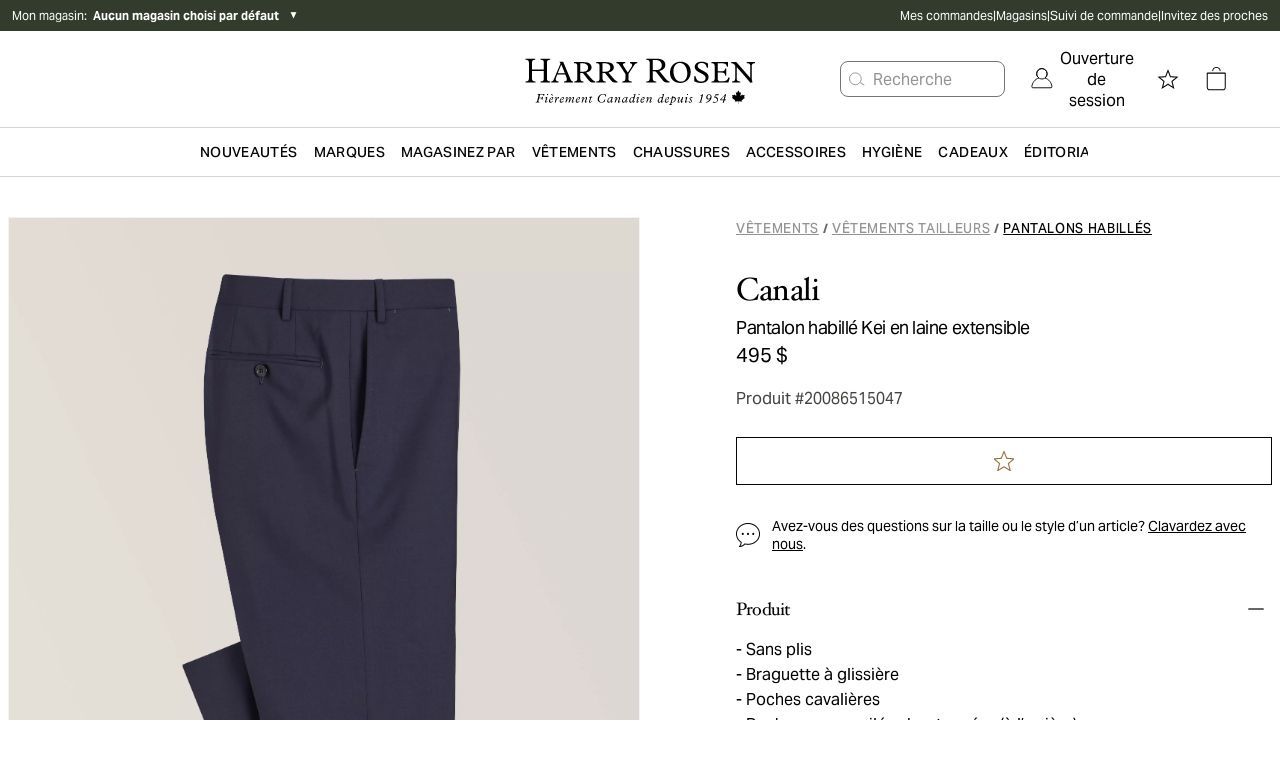

--- FILE ---
content_type: text/html; charset=utf-8
request_url: https://www.harryrosen.com/fr/produit/canali-pantalon-habille-kei-en-laine-extensible-20086515047
body_size: 37045
content:
<!DOCTYPE html><html lang="fr"><head><meta charSet="utf-8"/><meta name="viewport" content="width=device-width"/><script defer="" type="application/ld+json">
          {
            "@context": "https://schema.org",
            "@type": "Organization",
            "url": "https://www.harryrosen.com",
            "logo": "https://www.harryrosen.com/assets/harry-rosen-logo.svg"
          }</script><title>Canali Pantalon habillé Kei en laine extensible | Pantalons habillés | Harry Rosen</title><meta name="robots" content="noindex,nofollow"/><meta name="description" content="Votre répertoire de vêtements chics profitera assurément de ce pantalon polyvalent, que Canali confectionne en Italie. Le tissage de laine extensible suit la coupe Kei de la marque, qui est amincie et impeccable. Le style peut convenir pour les affaires, mais aussi pour les occasions importantes."/><meta property="og:title" content="Canali Pantalon habillé Kei en laine extensible | Pantalons habillés | Harry Rosen"/><meta property="og:url" content="https://www.harryrosen.com/fr/produit/canali-pantalon-habille-kei-en-laine-extensible-20086515047"/><meta property="og:description" content="Votre répertoire de vêtements chics profitera assurément de ce pantalon polyvalent, que Canali confectionne en Italie. Le tissage de laine extensible suit la coupe Kei de la marque, qui est amincie et impeccable. Le style peut convenir pour les affaires, mais aussi pour les occasions importantes."/><meta property="og:image" content="https://cdn.media.amplience.net/i/harryrosen/20086515047"/><link rel="canonical" href="https://www.harryrosen.com/fr/produit/canali-pantalon-habille-kei-en-laine-extensible-20086515047"/><link rel="alternate" href="https://www.harryrosen.com/en/product/canali-kei-stretch-wool-dress-pants-20086515047" hrefLang="x-default"/><link rel="alternate" href="https://www.harryrosen.com/en/product/canali-kei-stretch-wool-dress-pants-20086515047" hrefLang="en"/><link rel="alternate" href="https://www.harryrosen.com/en/product/canali-kei-stretch-wool-dress-pants-20086515047" hrefLang="en-CA"/><link rel="alternate" href="https://www.harryrosen.com/fr/produit/canali-pantalon-habille-kei-en-laine-extensible-20086515047" hrefLang="fr"/><link rel="alternate" href="https://www.harryrosen.com/fr/produit/canali-pantalon-habille-kei-en-laine-extensible-20086515047" hrefLang="fr-CA"/><script defer="" type="application/ld+json">
            [
              {
                "@context": "https://schema.org/",
                "@type": "Product",
                "name": "Pantalon habillé Kei en laine extensible",
                "description": "Votre répertoire de vêtements chics profitera assurément de ce pantalon polyvalent, que Canali confectionne en Italie. Le tissage de laine extensible suit la coupe Kei de la marque, qui est amincie et impeccable. Le style peut convenir pour les affaires, mais aussi pour les occasions importantes.",
                "image": "https://cdn.media.amplience.net/i/harryrosen/20086515047",
                "brand": {
                  "@type": "Brand",
                  "name": "Canali"
                },
                "category": {
                  "@type": "Thing",
                  "name": "Vêtements > Vêtements tailleurs > Pantalons habillés"
                },
                "identifier": {
                  "@type": "PropertyValue",
                  "propertyID": "style ID",
                  "value": "20086515047"
                },
                "offers": {
                  "@type": "Offer",
                  "priceCurrency": "CAD",
                  "price": "495.00",
                  "availability": "InStock",
                  "url": "https://www.harryrosen.com/fr/produit/canali-pantalon-habille-kei-en-laine-extensible-20086515047"
                }
              }
            ]
          </script><link rel="preload" as="image" imageSrcSet="https://cdn.media.amplience.net/i/harryrosen/20086515047?maxW=3840&amp;fmt=auto 1x" fetchpriority="high"/><script defer="" type="application/ld+json">
            [
              {
                "@context": "http://schema.org",
                "@type": "BreadcrumbList",
                "itemListElement":
                  [
                    {
                          "@type": "ListItem",
                          "position": 1,
                          "item":
                          {
                          "@id": "https://www.harryrosen.com/fr/magasiner/vetements",
                          "name": "Vêtements"
                          }
                        },{
                          "@type": "ListItem",
                          "position": 2,
                          "item":
                          {
                          "@id": "https://www.harryrosen.com/fr/magasiner/vetements-tailleurs",
                          "name": "Vêtements tailleurs"
                          }
                        },{
                          "@type": "ListItem",
                          "position": 3,
                          "item":
                          {
                          "@id": "https://www.harryrosen.com/fr/magasiner/pantalons-habilles",
                          "name": "Pantalons habillés"
                          }
                        }
                  ]
              }
            ]</script><script defer="" type="application/ld+json">
            [
              {
                "@context": "http://schema.org",
                "@type": "BreadcrumbList",
                "itemListElement":
                  [
                    {
                          "@type": "ListItem",
                          "position": 1,
                          "item":
                          {
                          "@id": "https://www.harryrosen.com/fr/magasiner/vetements",
                          "name": "Vêtements"
                          }
                        },{
                          "@type": "ListItem",
                          "position": 2,
                          "item":
                          {
                          "@id": "https://www.harryrosen.com/fr/magasiner/vetements-tailleurs",
                          "name": "Vêtements tailleurs"
                          }
                        },{
                          "@type": "ListItem",
                          "position": 3,
                          "item":
                          {
                          "@id": "https://www.harryrosen.com/fr/magasiner/pantalons-habilles",
                          "name": "Pantalons habillés"
                          }
                        }
                  ]
              }
            ]</script><meta name="next-head-count" content="20"/><link rel="icon" href="/favicon.ico"/><link rel="apple-touch-icon" href="/apple-touch-icon.png"/><link rel="preload" href="/_next/static/css/7ae90ae55ea71c39.css" as="style"/><link rel="stylesheet" href="/_next/static/css/7ae90ae55ea71c39.css" data-n-g=""/><link rel="preload" href="/_next/static/css/eb475997e13e731b.css" as="style"/><link rel="stylesheet" href="/_next/static/css/eb475997e13e731b.css" data-n-p=""/><noscript data-n-css=""></noscript><script defer="" nomodule="" src="/_next/static/chunks/polyfills-42372ed130431b0a.js"></script><script src="/_next/static/chunks/webpack-fee8159b2ed2469b.js" defer=""></script><script src="/_next/static/chunks/framework-18cbfda4a4dead6e.js" defer=""></script><script src="/_next/static/chunks/main-e3ced1ecd5121f46.js" defer=""></script><script src="/_next/static/chunks/pages/_app-48db75c1c923e459.js" defer=""></script><script src="/_next/static/chunks/4c744e84-27c6f9c21183c62b.js" defer=""></script><script src="/_next/static/chunks/9814d858-1e5f427548450ffa.js" defer=""></script><script src="/_next/static/chunks/9145-707dc7a442621b15.js" defer=""></script><script src="/_next/static/chunks/7161-9adfd5371a90e9f3.js" defer=""></script><script src="/_next/static/chunks/3437-9f4d8e0a8905562b.js" defer=""></script><script src="/_next/static/chunks/3075-6cf428f6dd66b8c1.js" defer=""></script><script src="/_next/static/chunks/pages/%5Blang%5D/product/%5BproductSlug%5D-263e5006ee23be52.js" defer=""></script><script src="/_next/static/W-oExmLiq0Flc9UIdvvQ4/_buildManifest.js" defer=""></script><script src="/_next/static/W-oExmLiq0Flc9UIdvvQ4/_ssgManifest.js" defer=""></script><style data-styled="" data-styled-version="5.3.11">.fzMavA{display:-webkit-box;display:-webkit-flex;display:-ms-flexbox;display:flex;-webkit-flex-direction:row;-ms-flex-direction:row;flex-direction:row;z-index:99;height:48px;-webkit-box-pack:justify;-webkit-justify-content:space-between;-ms-flex-pack:justify;justify-content:space-between;border-bottom:1px solid #F2F2F2;box-shadow:none;}/*!sc*/
@media all and (min-width:1024px){.fzMavA{height:48px;-webkit-box-pack:justify;-webkit-justify-content:space-between;-ms-flex-pack:justify;justify-content:space-between;box-shadow:none;}}/*!sc*/
.fzMavA .mp-1dSXQi{width:auto;padding-left:4rem;}/*!sc*/
data-styled.g8[id="sc-fqkvVR"]{content:"fzMavA,"}/*!sc*/
.diVBUp{padding:24px;display:-webkit-box;display:-webkit-flex;display:-ms-flexbox;display:flex;-webkit-flex-direction:column;-ms-flex-direction:column;flex-direction:column;-webkit-box-pack:center;-webkit-justify-content:center;-ms-flex-pack:center;justify-content:center;-webkit-align-items:flex-start;-webkit-box-align:flex-start;-ms-flex-align:flex-start;align-items:flex-start;}/*!sc*/
data-styled.g10[id="sc-iGgWBj"]{content:"diVBUp,"}/*!sc*/
.eoXAC{border-radius:4px;border-style:solid;cursor:pointer;display:-webkit-inline-box;display:-webkit-inline-flex;display:-ms-inline-flexbox;display:inline-flex;-webkit-align-items:center;-webkit-box-align:center;-ms-flex-align:center;align-items:center;-webkit-box-pack:center;-webkit-justify-content:center;-ms-flex-pack:center;justify-content:center;background-color:#050505;border:1px solid #050505;color:#ffffff;padding:12px;-webkit-text-decoration:none;text-decoration:none;font-family:sans-serif;background-color:#050505;border-color:#050505;color:#ffffff;padding:12px;}/*!sc*/
.eoXAC:focus:not(:focus-visible){outline:none;}/*!sc*/
.eoXAC .mp-1RTW9d{text-align:center;text-transform:uppercase;-webkit-letter-spacing:0.04em;-moz-letter-spacing:0.04em;-ms-letter-spacing:0.04em;letter-spacing:0.04em;padding:4px;font-weight:600;white-space:nowrap;-webkit-flex-shrink:0;-ms-flex-negative:0;flex-shrink:0;-webkit-box-flex:0;-webkit-flex-grow:0;-ms-flex-positive:0;flex-grow:0;cursor:pointer;}/*!sc*/
.eoXAC .mp-Gt6Jw{display:-webkit-box;display:-webkit-flex;display:-ms-flexbox;display:flex;font-size:18px;padding:4px;overflow:hidden;width:auto;height:auto;line-height:1rem;-webkit-flex-shrink:0;-ms-flex-negative:0;flex-shrink:0;-webkit-box-flex:0;-webkit-flex-grow:0;-ms-flex-positive:0;flex-grow:0;cursor:pointer;}/*!sc*/
.eoXAC:hover{background-color:#050505;border:1px solid #050505;}/*!sc*/
.eoXAC:disabled{background-color:#C4CDD5;border:1px solid #C4CDD5;color:#637381;cursor:auto;pointer-events:none;}/*!sc*/
.eoXAC .mp-Gt6Jw{padding:4px;font-size:18px;}/*!sc*/
.eoXAC .mp-1RTW9d{padding:4px;font-size:14px;line-height:16px;}/*!sc*/
.eoXAC:hover{background-color:#050505;border-color:#050505;}/*!sc*/
data-styled.g11[id="sc-gsFSXq"]{content:"eoXAC,"}/*!sc*/
.hnYslB{z-index:999;position:-webkit-sticky;position:sticky;background-color:white;overflow:hidden;-webkit-flex-direction:row;-ms-flex-direction:row;flex-direction:row;z-index:99;height:48px;-webkit-box-pack:justify;-webkit-justify-content:space-between;-ms-flex-pack:justify;justify-content:space-between;border-bottom:1px solid #F2F2F2;box-shadow:none;}/*!sc*/
@media all and (min-width:1024px){.hnYslB{padding:0;-webkit-box-pack:center;-webkit-justify-content:center;-ms-flex-pack:center;justify-content:center;height:48px;box-shadow:0px 6px 5px rgba(0,0,0,0.05), 0px -6px 5px rgba(0,0,0,0.05);}}/*!sc*/
.hnYslB .mp-1Ti5J4{width:20%;padding:0;-webkit-align-items:flex-start;-webkit-box-align:flex-start;-ms-flex-align:flex-start;align-items:flex-start;padding-left:60px;}/*!sc*/
@media screen and (max-width:1024px){.hnYslB .mp-1Ti5J4{display:none;}}/*!sc*/
.hnYslB .mp-5FRHb{font-size:18px;color:#212B36;font-weight:600;}/*!sc*/
.hnYslB .mp-2nHdnB{background-color:white;display:-webkit-box;display:-webkit-flex;display:-ms-flexbox;display:flex;-webkit-align-items:center;-webkit-box-align:center;-ms-flex-align:center;align-items:center;-webkit-box-pack:center;-webkit-justify-content:center;-ms-flex-pack:center;justify-content:center;width:60%;margin-top:0;}/*!sc*/
@media screen and (max-width:1024px){.hnYslB .mp-2nHdnB{background-color:white;width:100%;}}/*!sc*/
.hnYslB .mp-2p3zKf{padding:12px;margin:0 12px;font-weight:600;display:block;border-bottom:3px solid transparent;border-top:3px solid transparent;background-color:white;border-color:transparent;}/*!sc*/
.hnYslB .mp-2p3zKf:hover{border-top:3px solid transparent;background-color:white;border-color:transparent;border-bottom:3px solid #050505;}/*!sc*/
@media screen and (max-width:1024px){.hnYslB .mp-2p3zKf{margin:0;border-color:transparent;}.hnYslB .mp-2p3zKf:hover{border-color:transparent;}.hnYslB .mp-2p3zKf:focus{border-color:transparent;}}/*!sc*/
.hnYslB .mp-2p3zKf label{color:#637381;}/*!sc*/
.hnYslB .mp-2p3zKf label:hover{color:#050505;}/*!sc*/
.hnYslB .mp-2p3zKf label:focus{color:#050505;}/*!sc*/
@media screen and (max-width:1024px){.hnYslB .mp-2p3zKf label{font-weight:400;padding-left:16px;color:#212B36;text-transform:capitalize;font-size:16px;font-family:AktivGrotesk,sans-serif;-webkit-letter-spacing:0;-moz-letter-spacing:0;-ms-letter-spacing:0;letter-spacing:0;line-height:20px;}}/*!sc*/
.hnYslB .mp-1gViPx{border-top:3px solid transparent;background-color:white;border-color:transparent;border-bottom:3px solid #050505;}/*!sc*/
@media screen and (max-width:1024px){.hnYslB .mp-1gViPx{border-color:transparent;}}/*!sc*/
.hnYslB .mp-1gViPx label{color:#050505;}/*!sc*/
.hnYslB .mp-4EwZcH{width:100%;padding:0;}/*!sc*/
.hnYslB .mp-4EwZcH button{width:100%;text-align:left;}/*!sc*/
.hnYslB .mp-4EwZcH button span{padding-left:12px;color:#212B36;text-transform:capitalize;font-size:16px;}/*!sc*/
.hnYslB .mp-3zzjua{text-align:left;display:-webkit-box;display:-webkit-flex;display:-ms-flexbox;display:flex;-webkit-flex-direction:row;-ms-flex-direction:row;flex-direction:row;-webkit-box-pack:justify;-webkit-justify-content:space-between;-ms-flex-pack:justify;justify-content:space-between;-webkit-align-items:center;-webkit-box-align:center;-ms-flex-align:center;align-items:center;}/*!sc*/
.hnYslB .mp-3zzjua:first-child{border-top:1px solid #C4CDD5;}/*!sc*/
.hnYslB .mp-3zzjua:not(:last-child){border-bottom:1px solid #C4CDD5;}/*!sc*/
.hnYslB .mp-2vTdvn{margin:-16px 0;}/*!sc*/
.hnYslB .mp-1CdXVl{-webkit-flex:1;-ms-flex:1;flex:1;color:#000000;text-align:left;}/*!sc*/
.hnYslB .mp-37kax3{font-size:18px;margin:12px;color:#050505;}/*!sc*/
.hnYslB .mp-2ZOzyZ{padding:8px;padding-left:24px;padding-right:24px;}/*!sc*/
.hnYslB .mp-2ZOzyZ label{font-size:12px;}/*!sc*/
.hnYslB .mp-1NaNuW{background-color:white;display:-webkit-box;display:-webkit-flex;display:-ms-flexbox;display:flex;-webkit-box-pack:center;-webkit-justify-content:center;-ms-flex-pack:center;justify-content:center;-webkit-align-items:center;-webkit-box-align:center;-ms-flex-align:center;align-items:center;width:20%;}/*!sc*/
@media screen and (max-width:1024px){.hnYslB .mp-1NaNuW{display:none;}}/*!sc*/
.hnYslB .mp-2LUGWm{margin-right:8px;width:20px;height:20px;}/*!sc*/
@media all and (min-width:1024px){.hnYslB{height:48px;-webkit-box-pack:justify;-webkit-justify-content:space-between;-ms-flex-pack:justify;justify-content:space-between;box-shadow:none;}}/*!sc*/
.hnYslB .mp-5FRHb{font-size:20px;font-family:HoeflerText,serif;line-height:28px;font-weight:normal;text-transform:capitalize;-webkit-letter-spacing:-0.24px;-moz-letter-spacing:-0.24px;-ms-letter-spacing:-0.24px;letter-spacing:-0.24px;overflow:hidden;white-space:nowrap;text-overflow:ellipsis;max-width:15vw;}/*!sc*/
.hnYslB .mp-1Ti5J4{width:auto;padding-left:4rem;}/*!sc*/
.hnYslB .mp-2nHdnB{width:auto;}/*!sc*/
.hnYslB .mp-2p3zKf{padding:24px;padding-top:9px;padding-bottom:9px;border-radius:0;margin:0;border-bottom:2px solid transparent;border-radius:2.5%;}/*!sc*/
.hnYslB .mp-2p3zKf:hover{border-bottom:2px solid #050505;}/*!sc*/
.hnYslB .mp-2p3zKf label{font-size:16px;font-family:AktivGrotesk,sans-serif;line-height:20px;text-transform:capitalize;-webkit-letter-spacing:-0.24px;-moz-letter-spacing:-0.24px;-ms-letter-spacing:-0.24px;letter-spacing:-0.24px;color:#696763;}/*!sc*/
.hnYslB .mp-2ZOzyZ{border-radius:0;background-color:#333b2c;}/*!sc*/
.hnYslB .mp-2ZOzyZ label{font-size:16px;font-family:AktivGrotesk,sans-serif;line-height:18px;text-transform:none;-webkit-letter-spacing:-0.24px;-moz-letter-spacing:-0.24px;-ms-letter-spacing:-0.24px;letter-spacing:-0.24px;}/*!sc*/
.hnYslB .mp-1NaNuW{width:auto;padding-right:5rem;}/*!sc*/
.hnYslB .mp-1gViPx{border-bottom:2px solid #050505;}/*!sc*/
.hnYslB .mp-1gViPx label{color:black;}/*!sc*/
data-styled.g70[id="sc-dSCufp"]{content:"hnYslB,"}/*!sc*/
</style></head><body><div id="__next"><div class="antialiased"><div class="search-insights"><span id="dy_loyalty_tier" class="hidden w-0"></span><div class="sticky z-200 top-0"></div><div class="hidden lg:block"><div class="py-2 bg-palette-green"><div class="max-w-full w-header-desktop px-3 mx-auto flex items-center justify-between"><div class="text-white text-xs w-2/5 relative"><div class="flex align-middle justify-between lg:justify-start mb-4 lg:mb-0"><button class="flex items-center cursor-pointer"><span>Mon magasin<!-- -->:  </span><span class="font-bold">Aucun magasin choisi par défaut</span> </button><div class="text-black ml-2"><span class="block lg:hidden text-white"> <span aria-hidden="false" aria-label="" tabindex="0" role="button" class="bg-center bg-no-repeat cursor-pointer block w-8 h-8 IconButton_chevronRight__ZyN31"></span> </span><span class="hidden lg:block text-white"><span>▼</span></span></div></div></div><nav data-name="utility navigation" class="flex"><ul class="flex w-full justify-between text-white text-xs gap-4"><li><a href="/fr/my-orders">Mes commandes</a></li><li>|</li><li><a href="/fr/magasins">Magasins</a></li><li>|</li><li><a href="/fr/order-lookup">Suivi de commande</a></li><li>|</li><li><a href="/fr/refer-a-friend">Invitez des proches</a></li></ul></nav></div></div></div><div class="lg:hidden w-full h-12 sticky top-0 flex items-center justify-center px-3 border-b border-grays-300 bg-white z-100"><div class="w-1/4"><div class="relative flex justify-start gap-3"><span aria-hidden="false" aria-label="Ouvrir le menu" tabindex="0" role="button" class="bg-center bg-no-repeat cursor-pointer block w-8 h-8 IconButton_mobileMenu__lCcWc"></span><div class="flex items-center justify-center relative"><span id="mobile_header_search_box" aria-hidden="false" aria-label="Rechercher un produit" tabindex="0" role="button" class="bg-center bg-no-repeat cursor-pointer block w-8 h-8 IconButton_searchPrimary__k_p7Y"></span></div></div></div><div class="w-1/2 flex justify-center"><a id="header_main_logo_mobile" aria-label="Page d&#x27;accueil" title="Page d&#x27;accueil" name="Page d&#x27;accueil" href="/fr"><div class="bg-no-repeat bg-contain Logo_logoFR__LVH_C bg-center h-12"></div></a></div><div class="flex justify-end gap-2 w-1/4"><a id="mobile_header_wishlist" class=" flex items-center cursor-pointer" name="Voir la liste de souhaits" title="Voir la liste de souhaits" href="/fr/liste-de-souhaits"><span class="sr-only">Voir la liste de souhaits</span><span aria-hidden="false" aria-label="Voir la liste de souhaits" tabindex="0" role="button" class="bg-center bg-no-repeat cursor-pointer block w-8 h-8 IconButton_star__aCgJm"></span></a><div class="flex h-12 items-center justify-center relative"><button id="header_cart_mobile" aria-expanded="false" aria-controls="header_cart_mobile-cartmenu" aria-label="Ouvrir le panier" class="relative cursor-pointer h-11 flex items-center"><span aria-hidden="false" aria-label="" tabindex="0" role="button" class="bg-center bg-no-repeat cursor-pointer block w-8 h-8 IconButton_cart__AOy4T"></span></button></div></div></div><div class="hidden lg:w-full lg:flex lg:flex-col lg:text-white border-b border-gray-300"><div class="px-10"><div class="container xl:max-w-full xl:w-header-desktop mx-auto flex items-center justify-between"><div class="hidden xl:block w-1/3"></div><div class="relative w-1/3"><a class="flex w-full" id="header_main_logo" aria-label="Page d&#x27;accueil" title="Page d&#x27;accueil" name="Page d&#x27;accueil" href="/fr"><span class="sr-only">Page d&#x27;accueil</span><div class="bg-no-repeat bg-contain Logo_logoFR__LVH_C bg-center h-12 w-full h-24 max-h-full"></div></a></div><div class="relative flex items-center justify-end w-1/3"><div id="header_search_box" class="flex justify-center whitespace-nowrap mr-4"><button class="flex items-center h-9 border border-grays-400 text-grays-350 bg-white rounded-lg pr-13" aria-label="Rechercher un produit"><span aria-hidden="true" aria-label="" tabindex="0" role="button" class="bg-center bg-no-repeat cursor-pointer block w-8 h-8 IconButton_searchQuaternary__zZdgM"></span><span class="hover:text-tertiary-darker-gold cursor-pointer">Recherche</span></button></div><nav class="flex justify-end text-black"><button id="header_login" class="flex cursor-pointer flex pl-2.5 pr-2.5 items-center justify-center" role="link" aria-label="Ouverture de session"><span class="NavSecondaryDesktop_account__44JAp"></span><span class="ml-1.5">Ouverture de session</span></button><div class="mx-2 h-16 flex items-center justify-center"><a id="header_wishlist" class=" flex items-center cursor-pointer" name="Voir la liste de souhaits" title="Voir la liste de souhaits" href="/fr/liste-de-souhaits"><span class="sr-only">Voir la liste de souhaits</span><span aria-hidden="false" aria-label="Voir la liste de souhaits" tabindex="0" role="button" class="bg-center bg-no-repeat cursor-pointer block w-8 h-8 IconButton_star__aCgJm"></span></a></div><div class="mx-2 h-16 flex items-center justify-center relative"><button id="header_cart" aria-expanded="false" aria-controls="header_cart-cartmenu" aria-label="Ouvrir le panier" class="relative cursor-pointer h-11 flex items-center"><span aria-hidden="false" aria-label="" tabindex="0" role="button" class="bg-center bg-no-repeat cursor-pointer block w-8 h-8 IconButton_cart__AOy4T"></span></button></div></nav></div></div></div></div><div class="hidden lg:block sticky bg-white top-0 z-100 border-b border-gray-300"><nav name="primary navigation" class="flex items-center justify-center lg:px-4 xl:px-48 text-black bg-white gap-8" id="header"><div class="flex-1 hidden"><a id="sub_header_main_logo" aria-label="Page d&#x27;accueil" title="Page d&#x27;accueil" name="Page d&#x27;accueil" href="/fr"><div class="bg-no-repeat bg-contain Logo_logoGlyph__SzVod h-8 bg-black bg-center h-4 h-8 w-8"></div></a></div><nav role="navigation" aria-label="Menu" class="container flex h-12 items-center leading-none justify-center"><ul class="flex overflow-x-auto overflow-y-hidden items-center h-full w-full justify-between"><li><div class="flex" aria-expanded="false" aria-controls="category-menu-Nouveautés"><a href="/fr/magasiner/nouveautes?sortBy=online_from_date_desc"><span id="header_New" class="whitespace-nowrap inline-block px-2 py-4 font-semibold text-sm text-primary tracking-wide cursor-pointer uppercase">Nouveautés</span></a><div class="absolute left-0 w-full py-10 z-300 bg-white xl:px-64 mt-12 shadow-sm hidden" id="category-menu-Nouveautés"><div class="container mx-auto flex"><div class="flex flex-1"><div class="flex-1 pr-4 last:pr-0"><a href="#Marques" class="cursor-pointer NavPrimaryDesktop_navSkip__HxhHU">aller au prochain menu principal</a><div><a href="/fr/magasiner/nouveautes"><span id="" class="inline-block mb-4 text-sm font-bold text-primary cursor-pointer hover:underline">Magasinez nouveaux arrivages</span></a><ul class="mb-12"><li class="mb-4"><a href="/fr/magasiner/nouveautes?sortBy=online_from_date_desc&amp;attributes.level1Category=V%25C3%25AAtements"><span id="" class="no-underline text-grays-500 text-sm hover:text-primary hover:underline cursor-pointer ">Vêtements</span></a></li><li class="mb-4"><a href="/fr/magasiner/nouveautes?sortBy=online_from_date_desc&amp;attributes.level1Category=Chaussures"><span id="" class="no-underline text-grays-500 text-sm hover:text-primary hover:underline cursor-pointer ">Chaussures</span></a></li><li class="mb-4"><a href="/fr/magasiner/nouveautes?sortBy=online_from_date_desc&amp;attributes.level1Category=Accessoires"><span id="" class="no-underline text-grays-500 text-sm hover:text-primary hover:underline cursor-pointer ">Accessoires</span></a></li><li class="mb-4"><a href="/fr/magasiner/nouveautes?sortBy=online_from_date_desc&amp;attributes.level3Category%5B0%5D=Manteaux&amp;attributes.level3Category%5B1%5D=Cuir"><span id="" class="no-underline text-grays-500 text-sm hover:text-primary hover:underline cursor-pointer ">Vêtements d&#x27;extérieur</span></a></li></ul></div></div><div class="flex-1 pr-4 last:pr-0"><a href="#Marques" class="cursor-pointer NavPrimaryDesktop_navSkip__HxhHU">aller au prochain menu principal</a><div><span id="" class="inline-block mb-4 text-sm font-bold text-primary cursor-pointer">Marques vedettes</span><ul class="mb-12"><li class="mb-4"><a href="/fr/marques/tom-ford?sortBy=online_from_date_desc"><span id="" class="no-underline text-grays-500 text-sm hover:text-primary hover:underline cursor-pointer ">TOM FORD</span></a></li><li class="mb-4"><a href="/fr/marques/brunello-cucinelli?sortBy=online_from_date_desc"><span id="" class="no-underline text-grays-500 text-sm hover:text-primary hover:underline cursor-pointer ">Brunello Cucinelli</span></a></li><li class="mb-4"><a href="/fr/marques/eleventy?sortBy=online_from_date_desc"><span id="" class="no-underline text-grays-500 text-sm hover:text-primary hover:underline cursor-pointer ">Eleventy</span></a></li><li class="mb-4"><a href="/fr/marques/100-hands?sortBy=online_from_date_desc"><span id="" class="no-underline text-grays-500 text-sm hover:text-primary hover:underline cursor-pointer ">100 Hands</span></a></li><li class="mb-4"><a href="/fr/marques/nn07?sortBy=online_from_date_desc"><span id="" class="no-underline text-grays-500 text-sm hover:text-primary hover:underline cursor-pointer ">NN07</span></a></li><li class="mb-4"><a href="/fr/marques/thom-browne?sortBy=online_from_date_desc"><span id="" class="no-underline text-grays-500 text-sm hover:text-primary hover:underline cursor-pointer ">Thom Browne</span></a></li><li class="mb-4"><a href="/fr/marques/moncler?sortBy=online_from_date_desc"><span id="" class="no-underline text-grays-500 text-sm hover:text-primary hover:underline cursor-pointer ">Moncler</span></a></li><li class="mb-4"><a href="/fr/marques/boss?sortBy=online_from_date_desc"><span id="" class="no-underline text-grays-500 text-sm hover:text-primary hover:underline cursor-pointer ">BOSS</span></a></li></ul></div></div><div class="flex-1 pr-4 last:pr-0"><a href="#Marques" class="cursor-pointer NavPrimaryDesktop_navSkip__HxhHU">aller au prochain menu principal</a><div><a href="/fr/magasiner/nouveautes?sortBy=online_from_date_desc"><span id="" class="inline-block mb-4 text-sm font-bold text-primary cursor-pointer hover:underline">Nouveau chez Harry’s</span></a><ul class="mb-12"><li class="mb-4"><a href="/fr/marques/burberry"><span id="" class="no-underline text-grays-500 text-sm hover:text-primary hover:underline cursor-pointer ">Burberry</span></a></li><li class="mb-4"><a href="/fr/marques/fear-of-god"><span id="" class="no-underline text-grays-500 text-sm hover:text-primary hover:underline cursor-pointer ">Fear of God</span></a></li><li class="mb-4"><a href="/fr/marques/parfums-de-marly"><span id="" class="no-underline text-grays-500 text-sm hover:text-primary hover:underline cursor-pointer ">Parfums de Marly</span></a></li><li class="mb-4"><a href="/fr/marques/paul-betenly"><span id="" class="no-underline text-grays-500 text-sm hover:text-primary hover:underline cursor-pointer ">Paul Betenly</span></a></li><li class="mb-4"><a href="/fr/marques/adidas"><span id="" class="no-underline text-grays-500 text-sm hover:text-primary hover:underline cursor-pointer ">Adidas</span></a></li><li class="mb-4"><a href="/fr/marques/cdlp"><span id="" class="no-underline text-grays-500 text-sm hover:text-primary hover:underline cursor-pointer ">CDLP</span></a></li></ul></div></div></div><div class="pl-4 NavPrimaryDesktop_promoContainer__QzDJ3"><ul class="flex flex-col"><li class="h-48 mb-4 last:mb-0"><div style="border-width:0;border-style:none;border-color:none" class="w-full "><a href="/fr/magasiner/nouveautes?sortBy=online_from_date_desc&amp;attributes.level3Category%5B0%5D=Manteaux&amp;attributes.level3Category%5B1%5D=Cuir"><span id="" class="flex  relative w-full cursor-pointer"><div class="max-w-full max-h-full relative"><div class="flex w-full h-full lg:hidden Image_picture__6GeOl" style="object-fit:cover;object-position:center"><img alt="Un homme portant des manteaux d’hiver Canada Goose robustes, assortis en noir et beige" loading="lazy" width="649" height="401" decoding="async" data-nimg="1" style="color:transparent;object-fit:cover;object-position:center" sizes="100vw" srcSet="https://cdn.media.amplience.net/i/harryrosen/HR-FW25-Outerwear-Microsite-HW-Mega-Menu-649x401-1?maxW=1280&amp;locale=fr-CA,*&amp;$nav-primary-promo$&amp;maxW=640&amp;fmt=auto 640w, https://cdn.media.amplience.net/i/harryrosen/HR-FW25-Outerwear-Microsite-HW-Mega-Menu-649x401-1?maxW=1280&amp;locale=fr-CA,*&amp;$nav-primary-promo$&amp;maxW=750&amp;fmt=auto 750w, https://cdn.media.amplience.net/i/harryrosen/HR-FW25-Outerwear-Microsite-HW-Mega-Menu-649x401-1?maxW=1280&amp;locale=fr-CA,*&amp;$nav-primary-promo$&amp;maxW=828&amp;fmt=auto 828w, https://cdn.media.amplience.net/i/harryrosen/HR-FW25-Outerwear-Microsite-HW-Mega-Menu-649x401-1?maxW=1280&amp;locale=fr-CA,*&amp;$nav-primary-promo$&amp;maxW=1080&amp;fmt=auto 1080w, https://cdn.media.amplience.net/i/harryrosen/HR-FW25-Outerwear-Microsite-HW-Mega-Menu-649x401-1?maxW=1280&amp;locale=fr-CA,*&amp;$nav-primary-promo$&amp;maxW=1200&amp;fmt=auto 1200w, https://cdn.media.amplience.net/i/harryrosen/HR-FW25-Outerwear-Microsite-HW-Mega-Menu-649x401-1?maxW=1280&amp;locale=fr-CA,*&amp;$nav-primary-promo$&amp;maxW=1920&amp;fmt=auto 1920w, https://cdn.media.amplience.net/i/harryrosen/HR-FW25-Outerwear-Microsite-HW-Mega-Menu-649x401-1?maxW=1280&amp;locale=fr-CA,*&amp;$nav-primary-promo$&amp;maxW=2048&amp;fmt=auto 2048w, https://cdn.media.amplience.net/i/harryrosen/HR-FW25-Outerwear-Microsite-HW-Mega-Menu-649x401-1?maxW=1280&amp;locale=fr-CA,*&amp;$nav-primary-promo$&amp;maxW=3840&amp;fmt=auto 3840w" src="https://cdn.media.amplience.net/i/harryrosen/HR-FW25-Outerwear-Microsite-HW-Mega-Menu-649x401-1?maxW=1280&amp;locale=fr-CA,*&amp;$nav-primary-promo$&amp;maxW=3840&amp;fmt=auto"/></div><div class="hidden w-full h-full lg:flex  Image_picture__6GeOl" style="object-fit:cover;object-position:center"><img alt="Un homme portant des manteaux d’hiver Canada Goose robustes, assortis en noir et beige" loading="lazy" width="649" height="401" decoding="async" data-nimg="1" style="color:transparent;object-fit:cover;object-position:center" sizes="100vw" srcSet="https://cdn.media.amplience.net/i/harryrosen/HR-FW25-Outerwear-Microsite-HW-Mega-Menu-649x401-1?maxW=1280&amp;locale=fr-CA,*&amp;$nav-primary-promo$&amp;maxW=640&amp;fmt=auto 640w, https://cdn.media.amplience.net/i/harryrosen/HR-FW25-Outerwear-Microsite-HW-Mega-Menu-649x401-1?maxW=1280&amp;locale=fr-CA,*&amp;$nav-primary-promo$&amp;maxW=750&amp;fmt=auto 750w, https://cdn.media.amplience.net/i/harryrosen/HR-FW25-Outerwear-Microsite-HW-Mega-Menu-649x401-1?maxW=1280&amp;locale=fr-CA,*&amp;$nav-primary-promo$&amp;maxW=828&amp;fmt=auto 828w, https://cdn.media.amplience.net/i/harryrosen/HR-FW25-Outerwear-Microsite-HW-Mega-Menu-649x401-1?maxW=1280&amp;locale=fr-CA,*&amp;$nav-primary-promo$&amp;maxW=1080&amp;fmt=auto 1080w, https://cdn.media.amplience.net/i/harryrosen/HR-FW25-Outerwear-Microsite-HW-Mega-Menu-649x401-1?maxW=1280&amp;locale=fr-CA,*&amp;$nav-primary-promo$&amp;maxW=1200&amp;fmt=auto 1200w, https://cdn.media.amplience.net/i/harryrosen/HR-FW25-Outerwear-Microsite-HW-Mega-Menu-649x401-1?maxW=1280&amp;locale=fr-CA,*&amp;$nav-primary-promo$&amp;maxW=1920&amp;fmt=auto 1920w, https://cdn.media.amplience.net/i/harryrosen/HR-FW25-Outerwear-Microsite-HW-Mega-Menu-649x401-1?maxW=1280&amp;locale=fr-CA,*&amp;$nav-primary-promo$&amp;maxW=2048&amp;fmt=auto 2048w, https://cdn.media.amplience.net/i/harryrosen/HR-FW25-Outerwear-Microsite-HW-Mega-Menu-649x401-1?maxW=1280&amp;locale=fr-CA,*&amp;$nav-primary-promo$&amp;maxW=3840&amp;fmt=auto 3840w" src="https://cdn.media.amplience.net/i/harryrosen/HR-FW25-Outerwear-Microsite-HW-Mega-Menu-649x401-1?maxW=1280&amp;locale=fr-CA,*&amp;$nav-primary-promo$&amp;maxW=3840&amp;fmt=auto"/></div><div class="inset-0"><div class="flex flex-col w-full h-full absolute bottom-0 left-0 duration-300 py-7.5 px-4 lg:hover:bg-tertiary-medium-gold-opaque MultiPurposeBlock_gradient__4CBYR"><div class="flex w-full h-full justify-start text-left items-end"><div class="flex flex-col w-full"><p class="font-primary font-bold uppercase tracking-0.5px text-xxs sm:text-tiny text-white MultiPurposeBlock_whiteTextColorDesktop__deo2u MultiPurposeBlock_blackShadowMobile__jRq3Q MultiPurposeBlock_blackShadowDesktop__JJ_xQ">Prêt pour toute météo </p><h3 class="font-normal tracking-normal mt-1 text-xl md:text-2.5xl leading-6 text-white lg:text-white font-secondary MultiPurposeBlock_blackShadowMobile__jRq3Q MultiPurposeBlock_blackShadowDesktop__JJ_xQ">Manteaux robustes</h3></div></div></div></div></div></span></a></div></li><li class="h-48 mb-4 last:mb-0"><div style="border-width:0;border-style:none;border-color:none" class="w-full "><a href="/fr/marques/tom-ford"><span id="" class="flex  relative w-full cursor-pointer"><div class="max-w-full max-h-full relative"><div class="flex w-full h-full lg:hidden Image_picture__6GeOl" style="object-fit:cover;object-position:center"><img alt="Mannequin masculin portant une veste Tom Ford vert forêt, avec une chemise blanche et une cravate à motifs, assis de manière décontractée" loading="lazy" width="1" height="1" decoding="async" data-nimg="1" style="color:transparent;object-fit:cover;object-position:center" sizes="100vw" srcSet="https://cdn.media.amplience.net/i/harryrosen/SS26-WK50Homepage&amp;Optimization-ShopNewTOMFORD-mega-menu-649x401?maxW=1280&amp;locale=fr-CA,*&amp;$nav-primary-promo$&amp;maxW=640&amp;fmt=auto 640w, https://cdn.media.amplience.net/i/harryrosen/SS26-WK50Homepage&amp;Optimization-ShopNewTOMFORD-mega-menu-649x401?maxW=1280&amp;locale=fr-CA,*&amp;$nav-primary-promo$&amp;maxW=750&amp;fmt=auto 750w, https://cdn.media.amplience.net/i/harryrosen/SS26-WK50Homepage&amp;Optimization-ShopNewTOMFORD-mega-menu-649x401?maxW=1280&amp;locale=fr-CA,*&amp;$nav-primary-promo$&amp;maxW=828&amp;fmt=auto 828w, https://cdn.media.amplience.net/i/harryrosen/SS26-WK50Homepage&amp;Optimization-ShopNewTOMFORD-mega-menu-649x401?maxW=1280&amp;locale=fr-CA,*&amp;$nav-primary-promo$&amp;maxW=1080&amp;fmt=auto 1080w, https://cdn.media.amplience.net/i/harryrosen/SS26-WK50Homepage&amp;Optimization-ShopNewTOMFORD-mega-menu-649x401?maxW=1280&amp;locale=fr-CA,*&amp;$nav-primary-promo$&amp;maxW=1200&amp;fmt=auto 1200w, https://cdn.media.amplience.net/i/harryrosen/SS26-WK50Homepage&amp;Optimization-ShopNewTOMFORD-mega-menu-649x401?maxW=1280&amp;locale=fr-CA,*&amp;$nav-primary-promo$&amp;maxW=1920&amp;fmt=auto 1920w, https://cdn.media.amplience.net/i/harryrosen/SS26-WK50Homepage&amp;Optimization-ShopNewTOMFORD-mega-menu-649x401?maxW=1280&amp;locale=fr-CA,*&amp;$nav-primary-promo$&amp;maxW=2048&amp;fmt=auto 2048w, https://cdn.media.amplience.net/i/harryrosen/SS26-WK50Homepage&amp;Optimization-ShopNewTOMFORD-mega-menu-649x401?maxW=1280&amp;locale=fr-CA,*&amp;$nav-primary-promo$&amp;maxW=3840&amp;fmt=auto 3840w" src="https://cdn.media.amplience.net/i/harryrosen/SS26-WK50Homepage&amp;Optimization-ShopNewTOMFORD-mega-menu-649x401?maxW=1280&amp;locale=fr-CA,*&amp;$nav-primary-promo$&amp;maxW=3840&amp;fmt=auto"/></div><div class="hidden w-full h-full lg:flex  Image_picture__6GeOl" style="object-fit:cover;object-position:center"><img alt="Mannequin masculin portant une veste Tom Ford vert forêt, avec une chemise blanche et une cravate à motifs, assis de manière décontractée" loading="lazy" width="1" height="1" decoding="async" data-nimg="1" style="color:transparent;object-fit:cover;object-position:center" sizes="100vw" srcSet="https://cdn.media.amplience.net/i/harryrosen/SS26-WK50Homepage&amp;Optimization-ShopNewTOMFORD-mega-menu-649x401?maxW=1280&amp;locale=fr-CA,*&amp;$nav-primary-promo$&amp;maxW=640&amp;fmt=auto 640w, https://cdn.media.amplience.net/i/harryrosen/SS26-WK50Homepage&amp;Optimization-ShopNewTOMFORD-mega-menu-649x401?maxW=1280&amp;locale=fr-CA,*&amp;$nav-primary-promo$&amp;maxW=750&amp;fmt=auto 750w, https://cdn.media.amplience.net/i/harryrosen/SS26-WK50Homepage&amp;Optimization-ShopNewTOMFORD-mega-menu-649x401?maxW=1280&amp;locale=fr-CA,*&amp;$nav-primary-promo$&amp;maxW=828&amp;fmt=auto 828w, https://cdn.media.amplience.net/i/harryrosen/SS26-WK50Homepage&amp;Optimization-ShopNewTOMFORD-mega-menu-649x401?maxW=1280&amp;locale=fr-CA,*&amp;$nav-primary-promo$&amp;maxW=1080&amp;fmt=auto 1080w, https://cdn.media.amplience.net/i/harryrosen/SS26-WK50Homepage&amp;Optimization-ShopNewTOMFORD-mega-menu-649x401?maxW=1280&amp;locale=fr-CA,*&amp;$nav-primary-promo$&amp;maxW=1200&amp;fmt=auto 1200w, https://cdn.media.amplience.net/i/harryrosen/SS26-WK50Homepage&amp;Optimization-ShopNewTOMFORD-mega-menu-649x401?maxW=1280&amp;locale=fr-CA,*&amp;$nav-primary-promo$&amp;maxW=1920&amp;fmt=auto 1920w, https://cdn.media.amplience.net/i/harryrosen/SS26-WK50Homepage&amp;Optimization-ShopNewTOMFORD-mega-menu-649x401?maxW=1280&amp;locale=fr-CA,*&amp;$nav-primary-promo$&amp;maxW=2048&amp;fmt=auto 2048w, https://cdn.media.amplience.net/i/harryrosen/SS26-WK50Homepage&amp;Optimization-ShopNewTOMFORD-mega-menu-649x401?maxW=1280&amp;locale=fr-CA,*&amp;$nav-primary-promo$&amp;maxW=3840&amp;fmt=auto 3840w" src="https://cdn.media.amplience.net/i/harryrosen/SS26-WK50Homepage&amp;Optimization-ShopNewTOMFORD-mega-menu-649x401?maxW=1280&amp;locale=fr-CA,*&amp;$nav-primary-promo$&amp;maxW=3840&amp;fmt=auto"/></div><div class="inset-0"><div class="flex flex-col w-full h-full absolute bottom-0 left-0 duration-300 py-7.5 px-4 lg:hover:bg-tertiary-medium-gold-opaque MultiPurposeBlock_gradient__4CBYR"><div class="flex w-full h-full justify-start text-left items-end"><div class="flex flex-col w-full"><p class="font-primary font-bold uppercase tracking-0.5px text-xxs sm:text-tiny text-white MultiPurposeBlock_whiteTextColorDesktop__deo2u MultiPurposeBlock_blackShadowMobile__jRq3Q MultiPurposeBlock_blackShadowDesktop__JJ_xQ">Toujours aussi distinguée </p><h3 class="font-normal tracking-normal mt-1 text-xl md:text-2.5xl leading-6 text-white lg:text-white font-secondary MultiPurposeBlock_blackShadowMobile__jRq3Q MultiPurposeBlock_blackShadowDesktop__JJ_xQ">La maison TOM FORD </h3></div></div></div></div></div></span></a></div></li></ul></div></div></div></div></li><li><div class="flex" aria-expanded="false" aria-controls="category-menu-Marques"><a href="/fr/marques"><span id="header_Designers" class="whitespace-nowrap inline-block px-2 py-4 font-semibold text-sm text-primary tracking-wide cursor-pointer uppercase">Marques</span></a><div class="absolute left-0 w-full py-10 z-300 bg-white xl:px-64 mt-12 shadow-sm hidden" id="category-menu-Marques"><div class="container mx-auto flex"><div class="flex flex-1"><div class="flex-1 pr-4 last:pr-0"><a href="#Magasinez par" class="cursor-pointer NavPrimaryDesktop_navSkip__HxhHU">aller au prochain menu principal</a><div><a href="/fr/marques"><span id="" class="inline-block mb-4 text-sm font-bold text-primary cursor-pointer hover:underline">Tous les créateurs</span></a><ul class="mb-12"></ul></div><div><span id="" class="inline-block mb-4 text-sm font-bold text-primary cursor-pointer">Marques favoris</span><ul class="mb-12"><li class="mb-4"><a href="/fr/marques/polo-ralph-lauren"><span id="" class="no-underline text-grays-500 text-sm hover:text-primary hover:underline cursor-pointer ">Polo Ralph Lauren</span></a></li><li class="mb-4"><a href="/fr/marques/boss"><span id="" class="no-underline text-grays-500 text-sm hover:text-primary hover:underline cursor-pointer ">BOSS</span></a></li><li class="mb-4"><a href="/fr/marques/canada-goose"><span id="" class="no-underline text-grays-500 text-sm hover:text-primary hover:underline cursor-pointer ">Canada Goose</span></a></li><li class="mb-4"><a href="/fr/marques/patrick-assaraf"><span id="" class="no-underline text-grays-500 text-sm hover:text-primary hover:underline cursor-pointer ">Patrick Assaraf</span></a></li><li class="mb-4"><a href="/fr/marques/canali"><span id="" class="no-underline text-grays-500 text-sm hover:text-primary hover:underline cursor-pointer ">Canali</span></a></li><li class="mb-4"><a href="/fr/marques/harold"><span id="" class="no-underline text-grays-500 text-sm hover:text-primary hover:underline cursor-pointer ">Harold</span></a></li><li class="mb-4"><a href="/fr/marques/eleventy"><span id="" class="no-underline text-grays-500 text-sm hover:text-primary hover:underline cursor-pointer ">Eleventy</span></a></li><li class="mb-4"><a href="/fr/marques/eton"><span id="" class="no-underline text-grays-500 text-sm hover:text-primary hover:underline cursor-pointer ">Eton</span></a></li><li class="mb-4"><a href="/fr/marques/ferragamo"><span id="" class="no-underline text-grays-500 text-sm hover:text-primary hover:underline cursor-pointer ">Ferragamo</span></a></li><li class="mb-4"><a href="/fr/marques/emporio-armani"><span id="" class="no-underline text-grays-500 text-sm hover:text-primary hover:underline cursor-pointer ">Emporio Armani</span></a></li></ul></div></div><div class="flex-1 pr-4 last:pr-0"><a href="#Magasinez par" class="cursor-pointer NavPrimaryDesktop_navSkip__HxhHU">aller au prochain menu principal</a><div><span id="" class="inline-block mb-4 text-sm font-bold text-primary cursor-pointer">Créateurs de luxe</span><ul class="mb-12"><li class="mb-4"><a href="/fr/marques/brunello-cucinelli"><span id="" class="no-underline text-grays-500 text-sm hover:text-primary hover:underline cursor-pointer ">Brunello Cucinelli</span></a></li><li class="mb-4"><a href="/fr/marques/tom-ford"><span id="" class="no-underline text-grays-500 text-sm hover:text-primary hover:underline cursor-pointer ">TOM FORD</span></a></li><li class="mb-4"><a href="/fr/marques/zegna"><span id="" class="no-underline text-grays-500 text-sm hover:text-primary hover:underline cursor-pointer ">ZEGNA</span></a></li><li class="mb-4"><a href="/fr/marques/moncler"><span id="" class="no-underline text-grays-500 text-sm hover:text-primary hover:underline cursor-pointer ">Moncler</span></a></li><li class="mb-4"><a href="/fr/marques/berluti"><span id="" class="no-underline text-grays-500 text-sm hover:text-primary hover:underline cursor-pointer ">Berluti</span></a></li><li class="mb-4"><a href="/fr/marques/isaia"><span id="" class="no-underline text-grays-500 text-sm hover:text-primary hover:underline cursor-pointer ">Isaia</span></a></li><li class="mb-4"><a href="/fr/marques/giorgio-armani"><span id="" class="no-underline text-grays-500 text-sm hover:text-primary hover:underline cursor-pointer ">Giorgio Armani</span></a></li><li class="mb-4"><a href="/fr/marques/ralph-lauren-purple-label"><span id="" class="no-underline text-grays-500 text-sm hover:text-primary hover:underline cursor-pointer ">Ralph Lauren Purple Label</span></a></li><li class="mb-4"><a href="/fr/marques/brioni"><span id="" class="no-underline text-grays-500 text-sm hover:text-primary hover:underline cursor-pointer ">Brioni</span></a></li><li class="mb-4"><a href="/fr/marques/kiton"><span id="" class="no-underline text-grays-500 text-sm hover:text-primary hover:underline cursor-pointer ">Kiton</span></a></li><li class="mb-4"><a href="/fr/marques/santoni"><span id="" class="no-underline text-grays-500 text-sm hover:text-primary hover:underline cursor-pointer ">Santoni</span></a></li></ul></div></div><div class="flex-1 pr-4 last:pr-0"><a href="#Magasinez par" class="cursor-pointer NavPrimaryDesktop_navSkip__HxhHU">aller au prochain menu principal</a><div><span id="" class="inline-block mb-4 text-sm font-bold text-primary cursor-pointer">Marques de créateurs</span><ul class="mb-12"><li class="mb-4"><a href="/fr/marques/thom-browne"><span id="" class="no-underline text-grays-500 text-sm hover:text-primary hover:underline cursor-pointer ">Thom Browne</span></a></li><li class="mb-4"><a href="/fr/marques/acne-studios"><span id="" class="no-underline text-grays-500 text-sm hover:text-primary hover:underline cursor-pointer ">Acne Studios</span></a></li><li class="mb-4"><a href="/fr/marques/prada"><span id="" class="no-underline text-grays-500 text-sm hover:text-primary hover:underline cursor-pointer ">Prada </span></a></li><li class="mb-4"><a href="/fr/marques/nn07"><span id="" class="no-underline text-grays-500 text-sm hover:text-primary hover:underline cursor-pointer ">NN07</span></a></li><li class="mb-4"><a href="/fr/marques/stone-island"><span id="" class="no-underline text-grays-500 text-sm hover:text-primary hover:underline cursor-pointer ">Stone Island</span></a></li><li class="mb-4"><a href="/fr/marques/represent"><span id="" class="no-underline text-grays-500 text-sm hover:text-primary hover:underline cursor-pointer ">Represent</span></a></li><li class="mb-4"><a href="/fr/marques/a-p-c"><span id="" class="no-underline text-grays-500 text-sm hover:text-primary hover:underline cursor-pointer ">A.P.C.</span></a></li><li class="mb-4"><a href="/fr/marques/fear-of-god"><span id="" class="no-underline text-grays-500 text-sm hover:text-primary hover:underline cursor-pointer ">Fear of God</span></a></li><li class="mb-4"><a href="/fr/marques/kenzo"><span id="" class="no-underline text-grays-500 text-sm hover:text-primary hover:underline cursor-pointer ">Kenzo</span></a></li><li class="mb-4"><a href="/fr/marques/balmain"><span id="" class="no-underline text-grays-500 text-sm hover:text-primary hover:underline cursor-pointer ">Balmain</span></a></li><li class="mb-4"><a href="/fr/marques/purple-brand"><span id="" class="no-underline text-grays-500 text-sm hover:text-primary hover:underline cursor-pointer ">Purple Brand</span></a></li></ul></div></div></div><div class="pl-4 NavPrimaryDesktop_promoContainer__QzDJ3"><ul class="flex flex-col"><li class="h-48 mb-4 last:mb-0"><div style="border-width:0;border-style:none;border-color:none" class="w-full "><a href="/fr/marques/polo-ralph-lauren"><span id="" class="flex  relative w-full cursor-pointer"><div class="max-w-full max-h-full relative"><div class="flex w-full h-full lg:hidden Image_picture__6GeOl" style="object-fit:cover;object-position:center"><img alt="Un homme portant un chandail beige léger Polo Ralph Lauren" loading="lazy" width="649" height="401" decoding="async" data-nimg="1" style="color:transparent;object-fit:cover;object-position:center" sizes="100vw" srcSet="https://cdn.media.amplience.net/i/harryrosen/FW25-Homepageweek44-DESIGNERS-PoloRL-mega-menu-649x401?maxW=1280&amp;locale=fr-CA,*&amp;$nav-primary-promo$&amp;maxW=640&amp;fmt=auto 640w, https://cdn.media.amplience.net/i/harryrosen/FW25-Homepageweek44-DESIGNERS-PoloRL-mega-menu-649x401?maxW=1280&amp;locale=fr-CA,*&amp;$nav-primary-promo$&amp;maxW=750&amp;fmt=auto 750w, https://cdn.media.amplience.net/i/harryrosen/FW25-Homepageweek44-DESIGNERS-PoloRL-mega-menu-649x401?maxW=1280&amp;locale=fr-CA,*&amp;$nav-primary-promo$&amp;maxW=828&amp;fmt=auto 828w, https://cdn.media.amplience.net/i/harryrosen/FW25-Homepageweek44-DESIGNERS-PoloRL-mega-menu-649x401?maxW=1280&amp;locale=fr-CA,*&amp;$nav-primary-promo$&amp;maxW=1080&amp;fmt=auto 1080w, https://cdn.media.amplience.net/i/harryrosen/FW25-Homepageweek44-DESIGNERS-PoloRL-mega-menu-649x401?maxW=1280&amp;locale=fr-CA,*&amp;$nav-primary-promo$&amp;maxW=1200&amp;fmt=auto 1200w, https://cdn.media.amplience.net/i/harryrosen/FW25-Homepageweek44-DESIGNERS-PoloRL-mega-menu-649x401?maxW=1280&amp;locale=fr-CA,*&amp;$nav-primary-promo$&amp;maxW=1920&amp;fmt=auto 1920w, https://cdn.media.amplience.net/i/harryrosen/FW25-Homepageweek44-DESIGNERS-PoloRL-mega-menu-649x401?maxW=1280&amp;locale=fr-CA,*&amp;$nav-primary-promo$&amp;maxW=2048&amp;fmt=auto 2048w, https://cdn.media.amplience.net/i/harryrosen/FW25-Homepageweek44-DESIGNERS-PoloRL-mega-menu-649x401?maxW=1280&amp;locale=fr-CA,*&amp;$nav-primary-promo$&amp;maxW=3840&amp;fmt=auto 3840w" src="https://cdn.media.amplience.net/i/harryrosen/FW25-Homepageweek44-DESIGNERS-PoloRL-mega-menu-649x401?maxW=1280&amp;locale=fr-CA,*&amp;$nav-primary-promo$&amp;maxW=3840&amp;fmt=auto"/></div><div class="hidden w-full h-full lg:flex  Image_picture__6GeOl" style="object-fit:cover;object-position:center"><img alt="Un homme portant un chandail beige léger Polo Ralph Lauren" loading="lazy" width="649" height="401" decoding="async" data-nimg="1" style="color:transparent;object-fit:cover;object-position:center" sizes="100vw" srcSet="https://cdn.media.amplience.net/i/harryrosen/FW25-Homepageweek44-DESIGNERS-PoloRL-mega-menu-649x401?maxW=1280&amp;locale=fr-CA,*&amp;$nav-primary-promo$&amp;maxW=640&amp;fmt=auto 640w, https://cdn.media.amplience.net/i/harryrosen/FW25-Homepageweek44-DESIGNERS-PoloRL-mega-menu-649x401?maxW=1280&amp;locale=fr-CA,*&amp;$nav-primary-promo$&amp;maxW=750&amp;fmt=auto 750w, https://cdn.media.amplience.net/i/harryrosen/FW25-Homepageweek44-DESIGNERS-PoloRL-mega-menu-649x401?maxW=1280&amp;locale=fr-CA,*&amp;$nav-primary-promo$&amp;maxW=828&amp;fmt=auto 828w, https://cdn.media.amplience.net/i/harryrosen/FW25-Homepageweek44-DESIGNERS-PoloRL-mega-menu-649x401?maxW=1280&amp;locale=fr-CA,*&amp;$nav-primary-promo$&amp;maxW=1080&amp;fmt=auto 1080w, https://cdn.media.amplience.net/i/harryrosen/FW25-Homepageweek44-DESIGNERS-PoloRL-mega-menu-649x401?maxW=1280&amp;locale=fr-CA,*&amp;$nav-primary-promo$&amp;maxW=1200&amp;fmt=auto 1200w, https://cdn.media.amplience.net/i/harryrosen/FW25-Homepageweek44-DESIGNERS-PoloRL-mega-menu-649x401?maxW=1280&amp;locale=fr-CA,*&amp;$nav-primary-promo$&amp;maxW=1920&amp;fmt=auto 1920w, https://cdn.media.amplience.net/i/harryrosen/FW25-Homepageweek44-DESIGNERS-PoloRL-mega-menu-649x401?maxW=1280&amp;locale=fr-CA,*&amp;$nav-primary-promo$&amp;maxW=2048&amp;fmt=auto 2048w, https://cdn.media.amplience.net/i/harryrosen/FW25-Homepageweek44-DESIGNERS-PoloRL-mega-menu-649x401?maxW=1280&amp;locale=fr-CA,*&amp;$nav-primary-promo$&amp;maxW=3840&amp;fmt=auto 3840w" src="https://cdn.media.amplience.net/i/harryrosen/FW25-Homepageweek44-DESIGNERS-PoloRL-mega-menu-649x401?maxW=1280&amp;locale=fr-CA,*&amp;$nav-primary-promo$&amp;maxW=3840&amp;fmt=auto"/></div><div class="inset-0"><div class="flex flex-col w-full h-full absolute bottom-0 left-0 duration-300 py-7.5 px-4 lg:hover:bg-tertiary-medium-gold-opaque MultiPurposeBlock_gradient__4CBYR"><div class="flex w-full h-full justify-start text-left items-end"><div class="flex flex-col w-full"><p class="font-primary font-bold uppercase tracking-0.5px text-xxs sm:text-tiny text-white MultiPurposeBlock_whiteTextColorDesktop__deo2u MultiPurposeBlock_blackShadowMobile__jRq3Q MultiPurposeBlock_blackShadowDesktop__JJ_xQ">Élégance sans effort </p><h3 class="font-normal tracking-normal mt-1 text-xl md:text-2.5xl leading-6 text-white lg:text-white font-secondary MultiPurposeBlock_blackShadowMobile__jRq3Q MultiPurposeBlock_blackShadowDesktop__JJ_xQ">Polo Ralph Lauren</h3></div></div></div></div></div></span></a></div></li><li class="h-48 mb-4 last:mb-0"><div style="border-width:0;border-style:none;border-color:none" class="w-full "><a href="/fr/harold?section=des-offres&amp;tier=guest"><span id="" class="flex  relative w-full cursor-pointer"><div class="max-w-full max-h-full relative"><div class="flex w-full h-full lg:hidden Image_picture__6GeOl" style="object-fit:cover;object-position:center"><img alt="Mannequin portant un complet sur mesure Harold gris" loading="lazy" width="649" height="401" decoding="async" data-nimg="1" style="color:transparent;object-fit:cover;object-position:center" sizes="100vw" srcSet="https://cdn.media.amplience.net/i/harryrosen/HR-FW25-Harold-Custom-Sale-web-mega-menu-649x401-1?maxW=1280&amp;locale=fr-CA,*&amp;$nav-primary-promo$&amp;maxW=640&amp;fmt=auto 640w, https://cdn.media.amplience.net/i/harryrosen/HR-FW25-Harold-Custom-Sale-web-mega-menu-649x401-1?maxW=1280&amp;locale=fr-CA,*&amp;$nav-primary-promo$&amp;maxW=750&amp;fmt=auto 750w, https://cdn.media.amplience.net/i/harryrosen/HR-FW25-Harold-Custom-Sale-web-mega-menu-649x401-1?maxW=1280&amp;locale=fr-CA,*&amp;$nav-primary-promo$&amp;maxW=828&amp;fmt=auto 828w, https://cdn.media.amplience.net/i/harryrosen/HR-FW25-Harold-Custom-Sale-web-mega-menu-649x401-1?maxW=1280&amp;locale=fr-CA,*&amp;$nav-primary-promo$&amp;maxW=1080&amp;fmt=auto 1080w, https://cdn.media.amplience.net/i/harryrosen/HR-FW25-Harold-Custom-Sale-web-mega-menu-649x401-1?maxW=1280&amp;locale=fr-CA,*&amp;$nav-primary-promo$&amp;maxW=1200&amp;fmt=auto 1200w, https://cdn.media.amplience.net/i/harryrosen/HR-FW25-Harold-Custom-Sale-web-mega-menu-649x401-1?maxW=1280&amp;locale=fr-CA,*&amp;$nav-primary-promo$&amp;maxW=1920&amp;fmt=auto 1920w, https://cdn.media.amplience.net/i/harryrosen/HR-FW25-Harold-Custom-Sale-web-mega-menu-649x401-1?maxW=1280&amp;locale=fr-CA,*&amp;$nav-primary-promo$&amp;maxW=2048&amp;fmt=auto 2048w, https://cdn.media.amplience.net/i/harryrosen/HR-FW25-Harold-Custom-Sale-web-mega-menu-649x401-1?maxW=1280&amp;locale=fr-CA,*&amp;$nav-primary-promo$&amp;maxW=3840&amp;fmt=auto 3840w" src="https://cdn.media.amplience.net/i/harryrosen/HR-FW25-Harold-Custom-Sale-web-mega-menu-649x401-1?maxW=1280&amp;locale=fr-CA,*&amp;$nav-primary-promo$&amp;maxW=3840&amp;fmt=auto"/></div><div class="hidden w-full h-full lg:flex  Image_picture__6GeOl" style="object-fit:cover;object-position:center"><img alt="Mannequin portant un complet sur mesure Harold gris" loading="lazy" width="649" height="401" decoding="async" data-nimg="1" style="color:transparent;object-fit:cover;object-position:center" sizes="100vw" srcSet="https://cdn.media.amplience.net/i/harryrosen/HR-FW25-Harold-Custom-Sale-web-mega-menu-649x401-1?maxW=1280&amp;locale=fr-CA,*&amp;$nav-primary-promo$&amp;maxW=640&amp;fmt=auto 640w, https://cdn.media.amplience.net/i/harryrosen/HR-FW25-Harold-Custom-Sale-web-mega-menu-649x401-1?maxW=1280&amp;locale=fr-CA,*&amp;$nav-primary-promo$&amp;maxW=750&amp;fmt=auto 750w, https://cdn.media.amplience.net/i/harryrosen/HR-FW25-Harold-Custom-Sale-web-mega-menu-649x401-1?maxW=1280&amp;locale=fr-CA,*&amp;$nav-primary-promo$&amp;maxW=828&amp;fmt=auto 828w, https://cdn.media.amplience.net/i/harryrosen/HR-FW25-Harold-Custom-Sale-web-mega-menu-649x401-1?maxW=1280&amp;locale=fr-CA,*&amp;$nav-primary-promo$&amp;maxW=1080&amp;fmt=auto 1080w, https://cdn.media.amplience.net/i/harryrosen/HR-FW25-Harold-Custom-Sale-web-mega-menu-649x401-1?maxW=1280&amp;locale=fr-CA,*&amp;$nav-primary-promo$&amp;maxW=1200&amp;fmt=auto 1200w, https://cdn.media.amplience.net/i/harryrosen/HR-FW25-Harold-Custom-Sale-web-mega-menu-649x401-1?maxW=1280&amp;locale=fr-CA,*&amp;$nav-primary-promo$&amp;maxW=1920&amp;fmt=auto 1920w, https://cdn.media.amplience.net/i/harryrosen/HR-FW25-Harold-Custom-Sale-web-mega-menu-649x401-1?maxW=1280&amp;locale=fr-CA,*&amp;$nav-primary-promo$&amp;maxW=2048&amp;fmt=auto 2048w, https://cdn.media.amplience.net/i/harryrosen/HR-FW25-Harold-Custom-Sale-web-mega-menu-649x401-1?maxW=1280&amp;locale=fr-CA,*&amp;$nav-primary-promo$&amp;maxW=3840&amp;fmt=auto 3840w" src="https://cdn.media.amplience.net/i/harryrosen/HR-FW25-Harold-Custom-Sale-web-mega-menu-649x401-1?maxW=1280&amp;locale=fr-CA,*&amp;$nav-primary-promo$&amp;maxW=3840&amp;fmt=auto"/></div><div class="inset-0"><div class="flex flex-col w-full h-full absolute bottom-0 left-0 duration-300 py-7.5 px-4 lg:hover:bg-tertiary-medium-gold-opaque MultiPurposeBlock_gradient__4CBYR"><div class="flex w-full h-full justify-start text-left items-end"><div class="flex flex-col w-full"><p class="font-primary font-bold uppercase tracking-0.5px text-xxs sm:text-tiny text-white MultiPurposeBlock_whiteTextColorDesktop__deo2u">Prix meilleurs de l&#x27;année </p><h3 class="font-normal tracking-normal mt-1 text-xl md:text-2.5xl leading-6 text-white lg:text-white font-secondary">Sur-mesure Harold *</h3></div></div></div></div></div></span></a></div></li></ul></div></div></div></div></li><li><div class="flex" aria-expanded="false" aria-controls="category-menu-Magasinez par"><a id="header_Shop By" href="#" class="whitespace-nowrap inline-block px-2 py-4 font-semibold text-sm text-primary tracking-wide cursor-pointer uppercase">Magasinez par</a><div class="absolute left-0 w-full py-10 z-300 bg-white xl:px-64 mt-12 shadow-sm hidden" id="category-menu-Magasinez par"><div class="container mx-auto flex"><div class="flex flex-1"><div class="flex-1 pr-4 last:pr-0"><a href="#Vêtements" class="cursor-pointer NavPrimaryDesktop_navSkip__HxhHU">aller au prochain menu principal</a><div><span id="" class="inline-block mb-4 text-sm font-bold text-primary cursor-pointer">Occassions speciale</span><ul class="mb-12"><li class="mb-4"><a href="/fr/magasiner/en-vedette-ski-collection"><span id="" class="no-underline text-grays-500 text-sm hover:text-primary hover:underline cursor-pointer ">Après-Ski</span></a></li><li class="mb-4"><a href="/fr/magasiner/en-vedette-winter-shop"><span id="" class="no-underline text-grays-500 text-sm hover:text-primary hover:underline cursor-pointer ">L&#x27;édition pour temps froid</span></a></li><li class="mb-4"><a href="/fr/magasiner/en-vedette-casual-weekend-wear"><span id="" class="no-underline text-grays-500 text-sm hover:text-primary hover:underline cursor-pointer ">Le week-end</span></a></li><li class="mb-4"><a href="/fr/magasiner/en-vedette-mens-date-outfits"><span id="" class="no-underline text-grays-500 text-sm hover:text-primary hover:underline cursor-pointer ">Tenues de soirée</span></a></li><li class="mb-4"><a href="/fr/magasiner/en-vedette-office-wear"><span id="" class="no-underline text-grays-500 text-sm hover:text-primary hover:underline cursor-pointer ">Vêtements de travail</span></a></li><li class="mb-4"><a href="/fr/magasiner/en-vedette-casual-party-wear"><span id="" class="no-underline text-grays-500 text-sm hover:text-primary hover:underline cursor-pointer ">Tenue de fête décontractée</span></a></li><li class="mb-4"><a href="/fr/magasiner/en-vedette-travel"><span id="" class="no-underline text-grays-500 text-sm hover:text-primary hover:underline cursor-pointer ">Voyage</span></a></li><li class="mb-4"><a href="/fr/magasiner/en-vedette-event-dressing"><span id="" class="no-underline text-grays-500 text-sm hover:text-primary hover:underline cursor-pointer ">Vêtements de cérémonie</span></a></li><li class="mb-4"><a href="/fr/magasiner/en-vedette-mens-wedding-outfits"><span id="" class="no-underline text-grays-500 text-sm hover:text-primary hover:underline cursor-pointer ">Les mariages</span></a></li></ul></div></div><div class="flex-1 pr-4 last:pr-0"><a href="#Vêtements" class="cursor-pointer NavPrimaryDesktop_navSkip__HxhHU">aller au prochain menu principal</a><div><span id="" class="inline-block mb-4 text-sm font-bold text-primary cursor-pointer">Tendances mode</span><ul class="mb-12"><li class="mb-4"><a href="/fr/magasiner/en-vedette-mens-wardrobe-basics"><span id="" class="no-underline text-grays-500 text-sm hover:text-primary hover:underline cursor-pointer ">Une garde-robe capsule</span></a></li><li class="mb-4"><a href="/fr/magasiner/en-vedette-the-wool-edit"><span id="" class="no-underline text-grays-500 text-sm hover:text-primary hover:underline cursor-pointer ">La sélection laine </span></a></li><li class="mb-4"><a href="/fr/magasiner/en-vedette-50-shades-of-brown"><span id="" class="no-underline text-grays-500 text-sm hover:text-primary hover:underline cursor-pointer ">50 nuances de brun </span></a></li><li class="mb-4"><a href="/fr/magasiner/en-vedette-mens-streetwear"><span id="" class="no-underline text-grays-500 text-sm hover:text-primary hover:underline cursor-pointer ">Style streetwear</span></a></li><li class="mb-4"><a href="/fr/magasiner/en-vedette-canadian-brands"><span id="" class="no-underline text-grays-500 text-sm hover:text-primary hover:underline cursor-pointer ">Créateurs canadiens</span></a></li><li class="mb-4"><a href="/fr/magasiner/en-vedette-quiet-luxury"><span id="" class="no-underline text-grays-500 text-sm hover:text-primary hover:underline cursor-pointer ">Le luxe discret</span></a></li></ul></div></div><div class="flex-1 pr-4 last:pr-0"><a href="#Vêtements" class="cursor-pointer NavPrimaryDesktop_navSkip__HxhHU">aller au prochain menu principal</a><div><span id="" class="inline-block mb-4 text-sm font-bold text-primary cursor-pointer">Conçus pour vous</span><ul class="mb-12"><li class="mb-4"><a href="/fr/personal-styling-services"><span id="" class="no-underline text-grays-500 text-sm hover:text-primary hover:underline cursor-pointer ">Guides de style</span></a></li><li class="mb-4"><a href="/fr/made-to-measure"><span id="" class="no-underline text-grays-500 text-sm hover:text-primary hover:underline cursor-pointer ">Le complet sur mesure</span></a></li><li class="mb-4"><a href="/fr/harold"><span id="" class="no-underline text-grays-500 text-sm hover:text-primary hover:underline cursor-pointer ">Harold</span></a></li><li class="mb-4"><a href="/fr/weddings"><span id="" class="no-underline text-grays-500 text-sm hover:text-primary hover:underline cursor-pointer ">Mariage </span></a></li></ul></div></div></div><div class="pl-4 NavPrimaryDesktop_promoContainer__QzDJ3"><ul class="flex flex-col"><li class="h-48 mb-4 last:mb-0"><div style="border-width:0;border-style:none;border-color:none" class="w-full "><a href="/fr/magasiner/en-vedette-winter-shop"><span id="" class="flex  relative w-full cursor-pointer"><div class="max-w-full max-h-full relative"><div class="flex w-full h-full lg:hidden Image_picture__6GeOl" style="object-fit:cover;object-position:center"><img alt="Hommes portant des vestes légères pour l’automne" loading="lazy" width="649" height="401" decoding="async" data-nimg="1" style="color:transparent;object-fit:cover;object-position:center" sizes="100vw" srcSet="https://cdn.media.amplience.net/i/harryrosen/HR-FW25-Outerwear-Lookbook-HW-Mackage-mega-menu-649x401-1?maxW=1280&amp;locale=fr-CA,*&amp;$nav-primary-promo$&amp;maxW=640&amp;fmt=auto 640w, https://cdn.media.amplience.net/i/harryrosen/HR-FW25-Outerwear-Lookbook-HW-Mackage-mega-menu-649x401-1?maxW=1280&amp;locale=fr-CA,*&amp;$nav-primary-promo$&amp;maxW=750&amp;fmt=auto 750w, https://cdn.media.amplience.net/i/harryrosen/HR-FW25-Outerwear-Lookbook-HW-Mackage-mega-menu-649x401-1?maxW=1280&amp;locale=fr-CA,*&amp;$nav-primary-promo$&amp;maxW=828&amp;fmt=auto 828w, https://cdn.media.amplience.net/i/harryrosen/HR-FW25-Outerwear-Lookbook-HW-Mackage-mega-menu-649x401-1?maxW=1280&amp;locale=fr-CA,*&amp;$nav-primary-promo$&amp;maxW=1080&amp;fmt=auto 1080w, https://cdn.media.amplience.net/i/harryrosen/HR-FW25-Outerwear-Lookbook-HW-Mackage-mega-menu-649x401-1?maxW=1280&amp;locale=fr-CA,*&amp;$nav-primary-promo$&amp;maxW=1200&amp;fmt=auto 1200w, https://cdn.media.amplience.net/i/harryrosen/HR-FW25-Outerwear-Lookbook-HW-Mackage-mega-menu-649x401-1?maxW=1280&amp;locale=fr-CA,*&amp;$nav-primary-promo$&amp;maxW=1920&amp;fmt=auto 1920w, https://cdn.media.amplience.net/i/harryrosen/HR-FW25-Outerwear-Lookbook-HW-Mackage-mega-menu-649x401-1?maxW=1280&amp;locale=fr-CA,*&amp;$nav-primary-promo$&amp;maxW=2048&amp;fmt=auto 2048w, https://cdn.media.amplience.net/i/harryrosen/HR-FW25-Outerwear-Lookbook-HW-Mackage-mega-menu-649x401-1?maxW=1280&amp;locale=fr-CA,*&amp;$nav-primary-promo$&amp;maxW=3840&amp;fmt=auto 3840w" src="https://cdn.media.amplience.net/i/harryrosen/HR-FW25-Outerwear-Lookbook-HW-Mackage-mega-menu-649x401-1?maxW=1280&amp;locale=fr-CA,*&amp;$nav-primary-promo$&amp;maxW=3840&amp;fmt=auto"/></div><div class="hidden w-full h-full lg:flex  Image_picture__6GeOl" style="object-fit:cover;object-position:center"><img alt="Hommes portant des vestes légères pour l’automne" loading="lazy" width="649" height="401" decoding="async" data-nimg="1" style="color:transparent;object-fit:cover;object-position:center" sizes="100vw" srcSet="https://cdn.media.amplience.net/i/harryrosen/HR-FW25-Outerwear-Lookbook-HW-Mackage-mega-menu-649x401-1?maxW=1280&amp;locale=fr-CA,*&amp;$nav-primary-promo$&amp;maxW=640&amp;fmt=auto 640w, https://cdn.media.amplience.net/i/harryrosen/HR-FW25-Outerwear-Lookbook-HW-Mackage-mega-menu-649x401-1?maxW=1280&amp;locale=fr-CA,*&amp;$nav-primary-promo$&amp;maxW=750&amp;fmt=auto 750w, https://cdn.media.amplience.net/i/harryrosen/HR-FW25-Outerwear-Lookbook-HW-Mackage-mega-menu-649x401-1?maxW=1280&amp;locale=fr-CA,*&amp;$nav-primary-promo$&amp;maxW=828&amp;fmt=auto 828w, https://cdn.media.amplience.net/i/harryrosen/HR-FW25-Outerwear-Lookbook-HW-Mackage-mega-menu-649x401-1?maxW=1280&amp;locale=fr-CA,*&amp;$nav-primary-promo$&amp;maxW=1080&amp;fmt=auto 1080w, https://cdn.media.amplience.net/i/harryrosen/HR-FW25-Outerwear-Lookbook-HW-Mackage-mega-menu-649x401-1?maxW=1280&amp;locale=fr-CA,*&amp;$nav-primary-promo$&amp;maxW=1200&amp;fmt=auto 1200w, https://cdn.media.amplience.net/i/harryrosen/HR-FW25-Outerwear-Lookbook-HW-Mackage-mega-menu-649x401-1?maxW=1280&amp;locale=fr-CA,*&amp;$nav-primary-promo$&amp;maxW=1920&amp;fmt=auto 1920w, https://cdn.media.amplience.net/i/harryrosen/HR-FW25-Outerwear-Lookbook-HW-Mackage-mega-menu-649x401-1?maxW=1280&amp;locale=fr-CA,*&amp;$nav-primary-promo$&amp;maxW=2048&amp;fmt=auto 2048w, https://cdn.media.amplience.net/i/harryrosen/HR-FW25-Outerwear-Lookbook-HW-Mackage-mega-menu-649x401-1?maxW=1280&amp;locale=fr-CA,*&amp;$nav-primary-promo$&amp;maxW=3840&amp;fmt=auto 3840w" src="https://cdn.media.amplience.net/i/harryrosen/HR-FW25-Outerwear-Lookbook-HW-Mackage-mega-menu-649x401-1?maxW=1280&amp;locale=fr-CA,*&amp;$nav-primary-promo$&amp;maxW=3840&amp;fmt=auto"/></div><div class="inset-0"><div class="flex flex-col w-full h-full absolute bottom-0 left-0 duration-300 py-7.5 px-4 lg:hover:bg-tertiary-medium-gold-opaque MultiPurposeBlock_gradient__4CBYR"><div class="flex w-full h-full justify-start text-left items-end"><div class="flex flex-col w-full"><p class="font-primary font-bold uppercase tracking-0.5px text-xxs sm:text-tiny text-white MultiPurposeBlock_whiteTextColorDesktop__deo2u MultiPurposeBlock_blackShadowMobile__jRq3Q MultiPurposeBlock_blackShadowDesktop__JJ_xQ">La couche parfaite  </p><h3 class="font-normal tracking-normal mt-1 text-xl md:text-2.5xl leading-6 text-white lg:text-white font-secondary MultiPurposeBlock_blackShadowMobile__jRq3Q MultiPurposeBlock_blackShadowDesktop__JJ_xQ">Boutique pour temps froid</h3></div></div></div></div></div></span></a></div></li><li class="h-48 mb-4 last:mb-0"><div style="border-width:0;border-style:none;border-color:none" class="w-full "><a href="/fr/magasiner/en-vedette-ski-collection"><span id="" class="flex  relative w-full cursor-pointer"><div class="max-w-full max-h-full relative"><div class="flex w-full h-full lg:hidden Image_picture__6GeOl" style="object-fit:cover;object-position:center"><img alt="Un homme assis près du canapé portant une veste et un pantalon noirs" loading="lazy" width="649" height="401" decoding="async" data-nimg="1" style="color:transparent;object-fit:cover;object-position:center" sizes="100vw" srcSet="https://cdn.media.amplience.net/i/harryrosen/FW25-HR-Four-Season-Apres-whistler-megamenu-649x401?maxW=1280&amp;locale=fr-CA,*&amp;$nav-primary-promo$&amp;maxW=640&amp;fmt=auto 640w, https://cdn.media.amplience.net/i/harryrosen/FW25-HR-Four-Season-Apres-whistler-megamenu-649x401?maxW=1280&amp;locale=fr-CA,*&amp;$nav-primary-promo$&amp;maxW=750&amp;fmt=auto 750w, https://cdn.media.amplience.net/i/harryrosen/FW25-HR-Four-Season-Apres-whistler-megamenu-649x401?maxW=1280&amp;locale=fr-CA,*&amp;$nav-primary-promo$&amp;maxW=828&amp;fmt=auto 828w, https://cdn.media.amplience.net/i/harryrosen/FW25-HR-Four-Season-Apres-whistler-megamenu-649x401?maxW=1280&amp;locale=fr-CA,*&amp;$nav-primary-promo$&amp;maxW=1080&amp;fmt=auto 1080w, https://cdn.media.amplience.net/i/harryrosen/FW25-HR-Four-Season-Apres-whistler-megamenu-649x401?maxW=1280&amp;locale=fr-CA,*&amp;$nav-primary-promo$&amp;maxW=1200&amp;fmt=auto 1200w, https://cdn.media.amplience.net/i/harryrosen/FW25-HR-Four-Season-Apres-whistler-megamenu-649x401?maxW=1280&amp;locale=fr-CA,*&amp;$nav-primary-promo$&amp;maxW=1920&amp;fmt=auto 1920w, https://cdn.media.amplience.net/i/harryrosen/FW25-HR-Four-Season-Apres-whistler-megamenu-649x401?maxW=1280&amp;locale=fr-CA,*&amp;$nav-primary-promo$&amp;maxW=2048&amp;fmt=auto 2048w, https://cdn.media.amplience.net/i/harryrosen/FW25-HR-Four-Season-Apres-whistler-megamenu-649x401?maxW=1280&amp;locale=fr-CA,*&amp;$nav-primary-promo$&amp;maxW=3840&amp;fmt=auto 3840w" src="https://cdn.media.amplience.net/i/harryrosen/FW25-HR-Four-Season-Apres-whistler-megamenu-649x401?maxW=1280&amp;locale=fr-CA,*&amp;$nav-primary-promo$&amp;maxW=3840&amp;fmt=auto"/></div><div class="hidden w-full h-full lg:flex  Image_picture__6GeOl" style="object-fit:cover;object-position:center"><img alt="Un homme assis près du canapé portant une veste et un pantalon noirs" loading="lazy" width="649" height="401" decoding="async" data-nimg="1" style="color:transparent;object-fit:cover;object-position:center" sizes="100vw" srcSet="https://cdn.media.amplience.net/i/harryrosen/FW25-HR-Four-Season-Apres-whistler-megamenu-649x401?maxW=1280&amp;locale=fr-CA,*&amp;$nav-primary-promo$&amp;maxW=640&amp;fmt=auto 640w, https://cdn.media.amplience.net/i/harryrosen/FW25-HR-Four-Season-Apres-whistler-megamenu-649x401?maxW=1280&amp;locale=fr-CA,*&amp;$nav-primary-promo$&amp;maxW=750&amp;fmt=auto 750w, https://cdn.media.amplience.net/i/harryrosen/FW25-HR-Four-Season-Apres-whistler-megamenu-649x401?maxW=1280&amp;locale=fr-CA,*&amp;$nav-primary-promo$&amp;maxW=828&amp;fmt=auto 828w, https://cdn.media.amplience.net/i/harryrosen/FW25-HR-Four-Season-Apres-whistler-megamenu-649x401?maxW=1280&amp;locale=fr-CA,*&amp;$nav-primary-promo$&amp;maxW=1080&amp;fmt=auto 1080w, https://cdn.media.amplience.net/i/harryrosen/FW25-HR-Four-Season-Apres-whistler-megamenu-649x401?maxW=1280&amp;locale=fr-CA,*&amp;$nav-primary-promo$&amp;maxW=1200&amp;fmt=auto 1200w, https://cdn.media.amplience.net/i/harryrosen/FW25-HR-Four-Season-Apres-whistler-megamenu-649x401?maxW=1280&amp;locale=fr-CA,*&amp;$nav-primary-promo$&amp;maxW=1920&amp;fmt=auto 1920w, https://cdn.media.amplience.net/i/harryrosen/FW25-HR-Four-Season-Apres-whistler-megamenu-649x401?maxW=1280&amp;locale=fr-CA,*&amp;$nav-primary-promo$&amp;maxW=2048&amp;fmt=auto 2048w, https://cdn.media.amplience.net/i/harryrosen/FW25-HR-Four-Season-Apres-whistler-megamenu-649x401?maxW=1280&amp;locale=fr-CA,*&amp;$nav-primary-promo$&amp;maxW=3840&amp;fmt=auto 3840w" src="https://cdn.media.amplience.net/i/harryrosen/FW25-HR-Four-Season-Apres-whistler-megamenu-649x401?maxW=1280&amp;locale=fr-CA,*&amp;$nav-primary-promo$&amp;maxW=3840&amp;fmt=auto"/></div><div class="inset-0"><div class="flex flex-col w-full h-full absolute bottom-0 left-0 duration-300 py-7.5 px-4 lg:hover:bg-tertiary-medium-gold-opaque MultiPurposeBlock_gradient__4CBYR"><div class="flex w-full h-full justify-start text-left items-end"><div class="flex flex-col w-full"><p class="font-primary font-bold uppercase tracking-0.5px text-xxs sm:text-tiny text-white MultiPurposeBlock_whiteTextColorDesktop__deo2u">Détendez-vous, restez chaud</p><h3 class="font-normal tracking-normal mt-1 text-xl md:text-2.5xl leading-6 text-white lg:text-white font-secondary">Collection Après-Ski   </h3></div></div></div></div></div></span></a></div></li></ul></div></div></div></div></li><li><div class="flex" aria-expanded="false" aria-controls="category-menu-Vêtements"><a href="/fr/magasiner/vetements"><span id="header_Clothing" class="whitespace-nowrap inline-block px-2 py-4 font-semibold text-sm text-primary tracking-wide cursor-pointer uppercase">Vêtements</span></a><div class="absolute left-0 w-full py-10 z-300 bg-white xl:px-64 mt-12 shadow-sm hidden" id="category-menu-Vêtements"><div class="container mx-auto flex"><div class="flex flex-1"><div class="flex-1 pr-4 last:pr-0"><a href="#Chaussures" class="cursor-pointer NavPrimaryDesktop_navSkip__HxhHU">aller au prochain menu principal</a><div><a href="/fr/magasiner/vetements-decontractes"><span id="" class="inline-block mb-4 text-sm font-bold text-primary cursor-pointer hover:underline">Vêtements décontractés</span></a><ul class="mb-12"><li class="mb-4"><a href="/fr/magasiner/manteaux-et-blousons"><span id="" class="no-underline text-grays-500 text-sm hover:text-primary hover:underline cursor-pointer ">Vêtements d&#x27;extérieur</span></a></li><li class="mb-4"><a href="/fr/magasiner/jeans"><span id="" class="no-underline text-grays-500 text-sm hover:text-primary hover:underline cursor-pointer ">Jeans</span></a></li><li class="mb-4"><a href="/fr/magasiner/cuir"><span id="" class="no-underline text-grays-500 text-sm hover:text-primary hover:underline cursor-pointer ">Cuir &amp; Suede</span></a></li><li class="mb-4"><a href="/fr/magasiner/manteaux-et-blousons?attributes.style=Gilet"><span id="" class="no-underline text-grays-500 text-sm hover:text-primary hover:underline cursor-pointer ">Gilet</span></a></li><li class="mb-4"><a href="/fr/magasiner/vetements?attributes.style=Surchemises"><span id="" class="no-underline text-grays-500 text-sm hover:text-primary hover:underline cursor-pointer ">Surchemises</span></a></li><li class="mb-4"><a href="/fr/magasiner/pantalons"><span id="" class="no-underline text-grays-500 text-sm hover:text-primary hover:underline cursor-pointer ">Pantalons</span></a></li><li class="mb-4"><a href="/fr/magasiner/polos"><span id="" class="no-underline text-grays-500 text-sm hover:text-primary hover:underline cursor-pointer ">Polos</span></a></li><li class="mb-4"><a href="/fr/magasiner/pyjamas-et-detente"><span id="" class="no-underline text-grays-500 text-sm hover:text-primary hover:underline cursor-pointer ">Pyjamas et detente</span></a></li><li class="mb-4"><a href="/fr/magasiner/chemises-decontractees"><span id="" class="no-underline text-grays-500 text-sm hover:text-primary hover:underline cursor-pointer ">Décontractées</span></a></li><li class="mb-4"><a href="/fr/magasiner/pulls-et-tricots"><span id="" class="no-underline text-grays-500 text-sm hover:text-primary hover:underline cursor-pointer ">Pulls et tricots</span></a></li><li class="mb-4"><a href="/fr/magasiner/t-shirts"><span id="" class="no-underline text-grays-500 text-sm hover:text-primary hover:underline cursor-pointer ">T-Shirts</span></a></li><li class="mb-4"><a href="/fr/magasiner/sous-vetements"><span id="" class="no-underline text-grays-500 text-sm hover:text-primary hover:underline cursor-pointer ">Sous-vêtements</span></a></li></ul></div></div><div class="flex-1 pr-4 last:pr-0"><a href="#Chaussures" class="cursor-pointer NavPrimaryDesktop_navSkip__HxhHU">aller au prochain menu principal</a><div><a href="/fr/magasiner/vetements-tailleurs"><span id="" class="inline-block mb-4 text-sm font-bold text-primary cursor-pointer hover:underline">Vêtements tailleurs</span></a><ul class="mb-12"><li class="mb-4"><a href="/fr/magasiner/chemises-habillees"><span id="" class="no-underline text-grays-500 text-sm hover:text-primary hover:underline cursor-pointer ">Chemises habillées</span></a></li><li class="mb-4"><a href="/fr/magasiner/pantalons-habilles"><span id="" class="no-underline text-grays-500 text-sm hover:text-primary hover:underline cursor-pointer ">Pantalons habillés</span></a></li><li class="mb-4"><a href="/fr/magasiner/smokings?attributes.style=Vestons%20de%20soir%C3%A9e"><span id="" class="no-underline text-grays-500 text-sm hover:text-primary hover:underline cursor-pointer ">Vestons de soirée</span></a></li><li class="mb-4"><a href="/fr/magasiner/vestons"><span id="" class="no-underline text-grays-500 text-sm hover:text-primary hover:underline cursor-pointer ">Vestons</span></a></li><li class="mb-4"><a href="/fr/magasiner/vetements-tailleurs?attributes.level3Category%5B0%5D=Complets&amp;attributes.level3Category%5B1%5D=Smokings"><span id="" class="no-underline text-grays-500 text-sm hover:text-primary hover:underline cursor-pointer ">Complets et smokings</span></a></li></ul></div></div><div class="flex-1 pr-4 last:pr-0"><a href="#Chaussures" class="cursor-pointer NavPrimaryDesktop_navSkip__HxhHU">aller au prochain menu principal</a><div><span id="" class="inline-block mb-4 text-sm font-bold text-primary cursor-pointer">Trending Now</span><ul class="mb-12"><li class="mb-4"><a href="/fr/magasiner/en-vedette-ski-collection"><span id="" class="no-underline text-grays-500 text-sm hover:text-primary hover:underline cursor-pointer ">Après-Ski</span></a></li><li class="mb-4"><a href="/fr/magasiner/en-vedette-mens-wardrobe-basics"><span id="" class="no-underline text-grays-500 text-sm hover:text-primary hover:underline cursor-pointer ">Garde-robe capsule</span></a></li><li class="mb-4"><a href="/fr/magasiner/en-vedette-mens-date-outfits"><span id="" class="no-underline text-grays-500 text-sm hover:text-primary hover:underline cursor-pointer ">Tenues de soirée</span></a></li><li class="mb-4"><a href="/fr/magasiner/en-vedette-casual-weekend-wear"><span id="" class="no-underline text-grays-500 text-sm hover:text-primary hover:underline cursor-pointer ">Le week-end</span></a></li><li class="mb-4"><a href="/fr/magasiner/en-vedette-travel"><span id="" class="no-underline text-grays-500 text-sm hover:text-primary hover:underline cursor-pointer ">Voyage</span></a></li></ul></div></div></div><div class="pl-4 NavPrimaryDesktop_promoContainer__QzDJ3"><ul class="flex flex-col"><li class="h-48 mb-4 last:mb-0"><div style="border-width:0;border-style:none;border-color:none" class="w-full "><a href="/fr/marques/nn07"><span id="" class="flex  relative w-full cursor-pointer"><div class="max-w-full max-h-full relative"><div class="flex w-full h-full lg:hidden Image_picture__6GeOl" style="object-fit:cover;object-position:center"><img alt="" loading="lazy" width="649" height="401" decoding="async" data-nimg="1" style="color:transparent;object-fit:cover;object-position:center" sizes="100vw" srcSet="https://cdn.media.amplience.net/i/harryrosen/SS25-NN.07-mega-menu-649x401?maxW=1280&amp;locale=fr-CA,*&amp;$nav-primary-promo$&amp;maxW=640&amp;fmt=auto 640w, https://cdn.media.amplience.net/i/harryrosen/SS25-NN.07-mega-menu-649x401?maxW=1280&amp;locale=fr-CA,*&amp;$nav-primary-promo$&amp;maxW=750&amp;fmt=auto 750w, https://cdn.media.amplience.net/i/harryrosen/SS25-NN.07-mega-menu-649x401?maxW=1280&amp;locale=fr-CA,*&amp;$nav-primary-promo$&amp;maxW=828&amp;fmt=auto 828w, https://cdn.media.amplience.net/i/harryrosen/SS25-NN.07-mega-menu-649x401?maxW=1280&amp;locale=fr-CA,*&amp;$nav-primary-promo$&amp;maxW=1080&amp;fmt=auto 1080w, https://cdn.media.amplience.net/i/harryrosen/SS25-NN.07-mega-menu-649x401?maxW=1280&amp;locale=fr-CA,*&amp;$nav-primary-promo$&amp;maxW=1200&amp;fmt=auto 1200w, https://cdn.media.amplience.net/i/harryrosen/SS25-NN.07-mega-menu-649x401?maxW=1280&amp;locale=fr-CA,*&amp;$nav-primary-promo$&amp;maxW=1920&amp;fmt=auto 1920w, https://cdn.media.amplience.net/i/harryrosen/SS25-NN.07-mega-menu-649x401?maxW=1280&amp;locale=fr-CA,*&amp;$nav-primary-promo$&amp;maxW=2048&amp;fmt=auto 2048w, https://cdn.media.amplience.net/i/harryrosen/SS25-NN.07-mega-menu-649x401?maxW=1280&amp;locale=fr-CA,*&amp;$nav-primary-promo$&amp;maxW=3840&amp;fmt=auto 3840w" src="https://cdn.media.amplience.net/i/harryrosen/SS25-NN.07-mega-menu-649x401?maxW=1280&amp;locale=fr-CA,*&amp;$nav-primary-promo$&amp;maxW=3840&amp;fmt=auto"/></div><div class="hidden w-full h-full lg:flex  Image_picture__6GeOl" style="object-fit:cover;object-position:center"><img alt="" loading="lazy" width="649" height="401" decoding="async" data-nimg="1" style="color:transparent;object-fit:cover;object-position:center" sizes="100vw" srcSet="https://cdn.media.amplience.net/i/harryrosen/SS25-NN.07-mega-menu-649x401?maxW=1280&amp;locale=fr-CA,*&amp;$nav-primary-promo$&amp;maxW=640&amp;fmt=auto 640w, https://cdn.media.amplience.net/i/harryrosen/SS25-NN.07-mega-menu-649x401?maxW=1280&amp;locale=fr-CA,*&amp;$nav-primary-promo$&amp;maxW=750&amp;fmt=auto 750w, https://cdn.media.amplience.net/i/harryrosen/SS25-NN.07-mega-menu-649x401?maxW=1280&amp;locale=fr-CA,*&amp;$nav-primary-promo$&amp;maxW=828&amp;fmt=auto 828w, https://cdn.media.amplience.net/i/harryrosen/SS25-NN.07-mega-menu-649x401?maxW=1280&amp;locale=fr-CA,*&amp;$nav-primary-promo$&amp;maxW=1080&amp;fmt=auto 1080w, https://cdn.media.amplience.net/i/harryrosen/SS25-NN.07-mega-menu-649x401?maxW=1280&amp;locale=fr-CA,*&amp;$nav-primary-promo$&amp;maxW=1200&amp;fmt=auto 1200w, https://cdn.media.amplience.net/i/harryrosen/SS25-NN.07-mega-menu-649x401?maxW=1280&amp;locale=fr-CA,*&amp;$nav-primary-promo$&amp;maxW=1920&amp;fmt=auto 1920w, https://cdn.media.amplience.net/i/harryrosen/SS25-NN.07-mega-menu-649x401?maxW=1280&amp;locale=fr-CA,*&amp;$nav-primary-promo$&amp;maxW=2048&amp;fmt=auto 2048w, https://cdn.media.amplience.net/i/harryrosen/SS25-NN.07-mega-menu-649x401?maxW=1280&amp;locale=fr-CA,*&amp;$nav-primary-promo$&amp;maxW=3840&amp;fmt=auto 3840w" src="https://cdn.media.amplience.net/i/harryrosen/SS25-NN.07-mega-menu-649x401?maxW=1280&amp;locale=fr-CA,*&amp;$nav-primary-promo$&amp;maxW=3840&amp;fmt=auto"/></div><div class="inset-0"><div class="flex flex-col w-full h-full absolute bottom-0 left-0 duration-300 py-7.5 px-4 lg:hover:bg-tertiary-medium-gold-opaque MultiPurposeBlock_gradient__4CBYR"><div class="flex w-full h-full justify-start text-left items-end"><div class="flex flex-col w-full"><p class="font-primary font-bold uppercase tracking-0.5px text-xxs sm:text-tiny text-white MultiPurposeBlock_whiteTextColorDesktop__deo2u MultiPurposeBlock_blackShadowMobile__jRq3Q MultiPurposeBlock_blackShadowDesktop__JJ_xQ">La Nouvelle Addition de Harry</p><h3 class="font-normal tracking-normal mt-1 text-xl md:text-2.5xl leading-6 text-white lg:text-white font-secondary MultiPurposeBlock_blackShadowMobile__jRq3Q MultiPurposeBlock_blackShadowDesktop__JJ_xQ">NN.07</h3></div></div></div></div></div></span></a></div></li><li class="h-48 mb-4 last:mb-0"><div style="border-width:0;border-style:none;border-color:none" class="w-full "><a href="/fr/magasiner/pulls-et-tricots"><span id="" class="flex  relative w-full cursor-pointer"><div class="max-w-full max-h-full relative"><div class="flex w-full h-full lg:hidden Image_picture__6GeOl" style="object-fit:cover;object-position:center"><img alt="Un homme portant un chandail léger" loading="lazy" width="649" height="401" decoding="async" data-nimg="1" style="color:transparent;object-fit:cover;object-position:center" sizes="100vw" srcSet="https://cdn.media.amplience.net/i/harryrosen/HR-FW25-Outerwear-Lookbook-HW-Brunello-Knit-mega-menu-649x401-1?maxW=1280&amp;locale=fr-CA,*&amp;$nav-primary-promo$&amp;maxW=640&amp;fmt=auto 640w, https://cdn.media.amplience.net/i/harryrosen/HR-FW25-Outerwear-Lookbook-HW-Brunello-Knit-mega-menu-649x401-1?maxW=1280&amp;locale=fr-CA,*&amp;$nav-primary-promo$&amp;maxW=750&amp;fmt=auto 750w, https://cdn.media.amplience.net/i/harryrosen/HR-FW25-Outerwear-Lookbook-HW-Brunello-Knit-mega-menu-649x401-1?maxW=1280&amp;locale=fr-CA,*&amp;$nav-primary-promo$&amp;maxW=828&amp;fmt=auto 828w, https://cdn.media.amplience.net/i/harryrosen/HR-FW25-Outerwear-Lookbook-HW-Brunello-Knit-mega-menu-649x401-1?maxW=1280&amp;locale=fr-CA,*&amp;$nav-primary-promo$&amp;maxW=1080&amp;fmt=auto 1080w, https://cdn.media.amplience.net/i/harryrosen/HR-FW25-Outerwear-Lookbook-HW-Brunello-Knit-mega-menu-649x401-1?maxW=1280&amp;locale=fr-CA,*&amp;$nav-primary-promo$&amp;maxW=1200&amp;fmt=auto 1200w, https://cdn.media.amplience.net/i/harryrosen/HR-FW25-Outerwear-Lookbook-HW-Brunello-Knit-mega-menu-649x401-1?maxW=1280&amp;locale=fr-CA,*&amp;$nav-primary-promo$&amp;maxW=1920&amp;fmt=auto 1920w, https://cdn.media.amplience.net/i/harryrosen/HR-FW25-Outerwear-Lookbook-HW-Brunello-Knit-mega-menu-649x401-1?maxW=1280&amp;locale=fr-CA,*&amp;$nav-primary-promo$&amp;maxW=2048&amp;fmt=auto 2048w, https://cdn.media.amplience.net/i/harryrosen/HR-FW25-Outerwear-Lookbook-HW-Brunello-Knit-mega-menu-649x401-1?maxW=1280&amp;locale=fr-CA,*&amp;$nav-primary-promo$&amp;maxW=3840&amp;fmt=auto 3840w" src="https://cdn.media.amplience.net/i/harryrosen/HR-FW25-Outerwear-Lookbook-HW-Brunello-Knit-mega-menu-649x401-1?maxW=1280&amp;locale=fr-CA,*&amp;$nav-primary-promo$&amp;maxW=3840&amp;fmt=auto"/></div><div class="hidden w-full h-full lg:flex  Image_picture__6GeOl" style="object-fit:cover;object-position:center"><img alt="Un homme portant un chandail léger" loading="lazy" width="649" height="401" decoding="async" data-nimg="1" style="color:transparent;object-fit:cover;object-position:center" sizes="100vw" srcSet="https://cdn.media.amplience.net/i/harryrosen/HR-FW25-Outerwear-Lookbook-HW-Brunello-Knit-mega-menu-649x401-1?maxW=1280&amp;locale=fr-CA,*&amp;$nav-primary-promo$&amp;maxW=640&amp;fmt=auto 640w, https://cdn.media.amplience.net/i/harryrosen/HR-FW25-Outerwear-Lookbook-HW-Brunello-Knit-mega-menu-649x401-1?maxW=1280&amp;locale=fr-CA,*&amp;$nav-primary-promo$&amp;maxW=750&amp;fmt=auto 750w, https://cdn.media.amplience.net/i/harryrosen/HR-FW25-Outerwear-Lookbook-HW-Brunello-Knit-mega-menu-649x401-1?maxW=1280&amp;locale=fr-CA,*&amp;$nav-primary-promo$&amp;maxW=828&amp;fmt=auto 828w, https://cdn.media.amplience.net/i/harryrosen/HR-FW25-Outerwear-Lookbook-HW-Brunello-Knit-mega-menu-649x401-1?maxW=1280&amp;locale=fr-CA,*&amp;$nav-primary-promo$&amp;maxW=1080&amp;fmt=auto 1080w, https://cdn.media.amplience.net/i/harryrosen/HR-FW25-Outerwear-Lookbook-HW-Brunello-Knit-mega-menu-649x401-1?maxW=1280&amp;locale=fr-CA,*&amp;$nav-primary-promo$&amp;maxW=1200&amp;fmt=auto 1200w, https://cdn.media.amplience.net/i/harryrosen/HR-FW25-Outerwear-Lookbook-HW-Brunello-Knit-mega-menu-649x401-1?maxW=1280&amp;locale=fr-CA,*&amp;$nav-primary-promo$&amp;maxW=1920&amp;fmt=auto 1920w, https://cdn.media.amplience.net/i/harryrosen/HR-FW25-Outerwear-Lookbook-HW-Brunello-Knit-mega-menu-649x401-1?maxW=1280&amp;locale=fr-CA,*&amp;$nav-primary-promo$&amp;maxW=2048&amp;fmt=auto 2048w, https://cdn.media.amplience.net/i/harryrosen/HR-FW25-Outerwear-Lookbook-HW-Brunello-Knit-mega-menu-649x401-1?maxW=1280&amp;locale=fr-CA,*&amp;$nav-primary-promo$&amp;maxW=3840&amp;fmt=auto 3840w" src="https://cdn.media.amplience.net/i/harryrosen/HR-FW25-Outerwear-Lookbook-HW-Brunello-Knit-mega-menu-649x401-1?maxW=1280&amp;locale=fr-CA,*&amp;$nav-primary-promo$&amp;maxW=3840&amp;fmt=auto"/></div><div class="inset-0"><div class="flex flex-col w-full h-full absolute bottom-0 left-0 duration-300 py-7.5 px-4 lg:hover:bg-tertiary-medium-gold-opaque MultiPurposeBlock_gradient__4CBYR"><div class="flex w-full h-full justify-start text-left items-end"><div class="flex flex-col w-full"><p class="font-primary font-bold uppercase tracking-0.5px text-xxs sm:text-tiny text-white MultiPurposeBlock_whiteTextColorDesktop__deo2u MultiPurposeBlock_blackShadowMobile__jRq3Q MultiPurposeBlock_blackShadowDesktop__JJ_xQ">Incontournables saison</p><h3 class="font-normal tracking-normal mt-1 text-xl md:text-2.5xl leading-6 text-white lg:text-white font-secondary MultiPurposeBlock_blackShadowMobile__jRq3Q MultiPurposeBlock_blackShadowDesktop__JJ_xQ">Pulls et tricots </h3></div></div></div></div></div></span></a></div></li></ul></div></div></div></div></li><li><div class="flex" aria-expanded="false" aria-controls="category-menu-Chaussures"><a href="/fr/magasiner/chaussures"><span id="header_Footwear" class="whitespace-nowrap inline-block px-2 py-4 font-semibold text-sm text-primary tracking-wide cursor-pointer uppercase">Chaussures</span></a><div class="absolute left-0 w-full py-10 z-300 bg-white xl:px-64 mt-12 shadow-sm hidden" id="category-menu-Chaussures"><div class="container mx-auto flex"><div class="flex flex-1"><div class="flex-1 pr-4 last:pr-0"><a href="#Accessoires" class="cursor-pointer NavPrimaryDesktop_navSkip__HxhHU">aller au prochain menu principal</a><div><a href="/fr/magasiner/chaussures"><span id="" class="inline-block mb-4 text-sm font-bold text-primary cursor-pointer hover:underline">Magasiner chaussures</span></a><ul class="mb-12"><li class="mb-4"><a href="/fr/magasiner/chaussures-sport"><span id="" class="no-underline text-grays-500 text-sm hover:text-primary hover:underline cursor-pointer ">Chaussures sport</span></a></li><li class="mb-4"><a href="/fr/magasiner/chaussures-habillees"><span id="" class="no-underline text-grays-500 text-sm hover:text-primary hover:underline cursor-pointer ">Chaussures habillées</span></a></li><li class="mb-4"><a href="/fr/magasiner/bottes"><span id="" class="no-underline text-grays-500 text-sm hover:text-primary hover:underline cursor-pointer ">Bottes</span></a></li><li class="mb-4"><a href="/fr/magasiner/chaussures?attributes.style=Fl%25C3%25A2neurs"><span id="" class="no-underline text-grays-500 text-sm hover:text-primary hover:underline cursor-pointer ">Flâneurs</span></a></li><li class="mb-4"><a href="/fr/magasiner/chaussures-decontractees"><span id="" class="no-underline text-grays-500 text-sm hover:text-primary hover:underline cursor-pointer ">Chaussures décontractées</span></a></li><li class="mb-4"><a href="/fr/magasiner/entretien-pour-chaussures"><span id="" class="no-underline text-grays-500 text-sm hover:text-primary hover:underline cursor-pointer ">Entretien pour chaussures</span></a></li></ul></div></div><div class="flex-1 pr-4 last:pr-0"><a href="#Accessoires" class="cursor-pointer NavPrimaryDesktop_navSkip__HxhHU">aller au prochain menu principal</a><div><span id="" class="inline-block mb-4 text-sm font-bold text-primary cursor-pointer">Marques en vedette</span><ul class="mb-12"><li class="mb-4"><a href="/fr/magasiner/chaussures?attributes.brandName=Prada"><span id="" class="no-underline text-grays-500 text-sm hover:text-primary hover:underline cursor-pointer ">Prada</span></a></li><li class="mb-4"><a href="/fr/magasiner/chaussures?attributes.brandName=Ferragamo"><span id="" class="no-underline text-grays-500 text-sm hover:text-primary hover:underline cursor-pointer ">Ferragamo</span></a></li><li class="mb-4"><a href="/fr/magasiner/chaussures?attributes.brandName=Zegna"><span id="" class="no-underline text-grays-500 text-sm hover:text-primary hover:underline cursor-pointer ">ZEGNA</span></a></li><li class="mb-4"><a href="/fr/marques/to-boot-new-york"><span id="" class="no-underline text-grays-500 text-sm hover:text-primary hover:underline cursor-pointer ">To Boot New York</span></a></li><li class="mb-4"><a href="/fr/magasiner/chaussures?attributes.brandName=Common%2520Projects"><span id="" class="no-underline text-grays-500 text-sm hover:text-primary hover:underline cursor-pointer ">Common Projects</span></a></li><li class="mb-4"><a href="/fr/magasiner/chaussures?attributes.brandName=On"><span id="" class="no-underline text-grays-500 text-sm hover:text-primary hover:underline cursor-pointer ">On</span></a></li><li class="mb-4"><a href="/fr/magasiner/chaussures?attributes.brandName=Birkenstock"><span id="" class="no-underline text-grays-500 text-sm hover:text-primary hover:underline cursor-pointer ">Birkenstock</span></a></li><li class="mb-4"><a href="/fr/magasiner/chaussures?attributes.brandName=Tod%27s"><span id="" class="no-underline text-grays-500 text-sm hover:text-primary hover:underline cursor-pointer ">Tod&#x27;s</span></a></li><li class="mb-4"><a href="/fr/magasiner/chaussures?attributes.brandName=Santoni"><span id="" class="no-underline text-grays-500 text-sm hover:text-primary hover:underline cursor-pointer ">Santoni</span></a></li></ul></div></div><div class="flex-1 pr-4 last:pr-0"><a href="#Accessoires" class="cursor-pointer NavPrimaryDesktop_navSkip__HxhHU">aller au prochain menu principal</a><div><span id="" class="inline-block mb-4 text-sm font-bold text-primary cursor-pointer">Éditoriaux en vedette</span><ul class="mb-12"><li class="mb-4"><a href="/fr/editorial/top-5-features-to-look-for-in-a-winter-boot"><span id="" class="no-underline text-grays-500 text-sm hover:text-primary hover:underline cursor-pointer ">Atouts clés des bottes d’hiver</span></a></li><li class="mb-4"><a href="/fr/editorial/the-only-five-shoes-you-need-for-work-this-season"><span id="" class="no-underline text-grays-500 text-sm hover:text-primary hover:underline cursor-pointer ">5 chaussures indispensables pour le travail</span></a></li><li class="mb-4"><a href="/fr/editorial/how-to-clean-suede-sneakers"><span id="" class="no-underline text-grays-500 text-sm hover:text-primary hover:underline cursor-pointer ">Comment nettoyer des sneakers en daim</span></a></li><li class="mb-4"><a href="/fr/editorial/harrys-guide-to-birkenstock"><span id="" class="no-underline text-grays-500 text-sm hover:text-primary hover:underline cursor-pointer ">Birkenstock, selon Harry</span></a></li></ul></div></div></div><div class="pl-4 NavPrimaryDesktop_promoContainer__QzDJ3"><ul class="flex flex-col"><li class="h-48 mb-4 last:mb-0"><div style="border-width:0;border-style:none;border-color:none" class="w-full "><a href="/fr/magasiner/chaussures?attributes.style=Fl%25C3%25A2neurs"><span id="" class="flex  relative w-full cursor-pointer"><div class="max-w-full max-h-full relative"><div class="flex w-full h-full lg:hidden Image_picture__6GeOl" style="object-fit:cover;object-position:center"><img alt="Mocassins affichés" loading="lazy" width="649" height="401" decoding="async" data-nimg="1" style="color:transparent;object-fit:cover;object-position:center" sizes="100vw" srcSet="https://cdn.media.amplience.net/i/harryrosen/ShopStylishLoafers-mega-menu-649x401?maxW=1280&amp;locale=fr-CA,*&amp;$nav-primary-promo$&amp;maxW=640&amp;fmt=auto 640w, https://cdn.media.amplience.net/i/harryrosen/ShopStylishLoafers-mega-menu-649x401?maxW=1280&amp;locale=fr-CA,*&amp;$nav-primary-promo$&amp;maxW=750&amp;fmt=auto 750w, https://cdn.media.amplience.net/i/harryrosen/ShopStylishLoafers-mega-menu-649x401?maxW=1280&amp;locale=fr-CA,*&amp;$nav-primary-promo$&amp;maxW=828&amp;fmt=auto 828w, https://cdn.media.amplience.net/i/harryrosen/ShopStylishLoafers-mega-menu-649x401?maxW=1280&amp;locale=fr-CA,*&amp;$nav-primary-promo$&amp;maxW=1080&amp;fmt=auto 1080w, https://cdn.media.amplience.net/i/harryrosen/ShopStylishLoafers-mega-menu-649x401?maxW=1280&amp;locale=fr-CA,*&amp;$nav-primary-promo$&amp;maxW=1200&amp;fmt=auto 1200w, https://cdn.media.amplience.net/i/harryrosen/ShopStylishLoafers-mega-menu-649x401?maxW=1280&amp;locale=fr-CA,*&amp;$nav-primary-promo$&amp;maxW=1920&amp;fmt=auto 1920w, https://cdn.media.amplience.net/i/harryrosen/ShopStylishLoafers-mega-menu-649x401?maxW=1280&amp;locale=fr-CA,*&amp;$nav-primary-promo$&amp;maxW=2048&amp;fmt=auto 2048w, https://cdn.media.amplience.net/i/harryrosen/ShopStylishLoafers-mega-menu-649x401?maxW=1280&amp;locale=fr-CA,*&amp;$nav-primary-promo$&amp;maxW=3840&amp;fmt=auto 3840w" src="https://cdn.media.amplience.net/i/harryrosen/ShopStylishLoafers-mega-menu-649x401?maxW=1280&amp;locale=fr-CA,*&amp;$nav-primary-promo$&amp;maxW=3840&amp;fmt=auto"/></div><div class="hidden w-full h-full lg:flex  Image_picture__6GeOl" style="object-fit:cover;object-position:center"><img alt="Mocassins affichés" loading="lazy" width="649" height="401" decoding="async" data-nimg="1" style="color:transparent;object-fit:cover;object-position:center" sizes="100vw" srcSet="https://cdn.media.amplience.net/i/harryrosen/ShopStylishLoafers-mega-menu-649x401?maxW=1280&amp;locale=fr-CA,*&amp;$nav-primary-promo$&amp;maxW=640&amp;fmt=auto 640w, https://cdn.media.amplience.net/i/harryrosen/ShopStylishLoafers-mega-menu-649x401?maxW=1280&amp;locale=fr-CA,*&amp;$nav-primary-promo$&amp;maxW=750&amp;fmt=auto 750w, https://cdn.media.amplience.net/i/harryrosen/ShopStylishLoafers-mega-menu-649x401?maxW=1280&amp;locale=fr-CA,*&amp;$nav-primary-promo$&amp;maxW=828&amp;fmt=auto 828w, https://cdn.media.amplience.net/i/harryrosen/ShopStylishLoafers-mega-menu-649x401?maxW=1280&amp;locale=fr-CA,*&amp;$nav-primary-promo$&amp;maxW=1080&amp;fmt=auto 1080w, https://cdn.media.amplience.net/i/harryrosen/ShopStylishLoafers-mega-menu-649x401?maxW=1280&amp;locale=fr-CA,*&amp;$nav-primary-promo$&amp;maxW=1200&amp;fmt=auto 1200w, https://cdn.media.amplience.net/i/harryrosen/ShopStylishLoafers-mega-menu-649x401?maxW=1280&amp;locale=fr-CA,*&amp;$nav-primary-promo$&amp;maxW=1920&amp;fmt=auto 1920w, https://cdn.media.amplience.net/i/harryrosen/ShopStylishLoafers-mega-menu-649x401?maxW=1280&amp;locale=fr-CA,*&amp;$nav-primary-promo$&amp;maxW=2048&amp;fmt=auto 2048w, https://cdn.media.amplience.net/i/harryrosen/ShopStylishLoafers-mega-menu-649x401?maxW=1280&amp;locale=fr-CA,*&amp;$nav-primary-promo$&amp;maxW=3840&amp;fmt=auto 3840w" src="https://cdn.media.amplience.net/i/harryrosen/ShopStylishLoafers-mega-menu-649x401?maxW=1280&amp;locale=fr-CA,*&amp;$nav-primary-promo$&amp;maxW=3840&amp;fmt=auto"/></div><div class="inset-0"><div class="flex flex-col w-full h-full absolute bottom-0 left-0 duration-300 py-7.5 px-4 lg:hover:bg-tertiary-medium-gold-opaque MultiPurposeBlock_gradient__4CBYR"><div class="flex w-full h-full justify-start text-left items-end"><div class="flex flex-col w-full"><p class="font-primary font-bold uppercase tracking-0.5px text-xxs sm:text-tiny text-white MultiPurposeBlock_whiteTextColorDesktop__deo2u">Découvrez les dernières nouveautés</p><h3 class="font-normal tracking-normal mt-1 text-xl md:text-2.5xl leading-6 text-white lg:text-white font-secondary">Mocassins élégants</h3></div></div></div></div></div></span></a></div></li><li class="h-48 mb-4 last:mb-0"><div style="border-width:0;border-style:none;border-color:none" class="w-full "><a href="/fr/magasiner/chaussures-sport?attributes.style=Athl%25C3%25A9tiques"><span id="" class="flex  relative w-full cursor-pointer"><div class="max-w-full max-h-full relative"><div class="flex w-full h-full lg:hidden Image_picture__6GeOl" style="object-fit:cover;object-position:center"><img alt="Chausseurs sport blanches" loading="lazy" width="649" height="401" decoding="async" data-nimg="1" style="color:transparent;object-fit:cover;object-position:center" sizes="100vw" srcSet="https://cdn.media.amplience.net/i/harryrosen/ShopSneakers-mega-menu-649x401?maxW=1280&amp;locale=fr-CA,*&amp;$nav-primary-promo$&amp;maxW=640&amp;fmt=auto 640w, https://cdn.media.amplience.net/i/harryrosen/ShopSneakers-mega-menu-649x401?maxW=1280&amp;locale=fr-CA,*&amp;$nav-primary-promo$&amp;maxW=750&amp;fmt=auto 750w, https://cdn.media.amplience.net/i/harryrosen/ShopSneakers-mega-menu-649x401?maxW=1280&amp;locale=fr-CA,*&amp;$nav-primary-promo$&amp;maxW=828&amp;fmt=auto 828w, https://cdn.media.amplience.net/i/harryrosen/ShopSneakers-mega-menu-649x401?maxW=1280&amp;locale=fr-CA,*&amp;$nav-primary-promo$&amp;maxW=1080&amp;fmt=auto 1080w, https://cdn.media.amplience.net/i/harryrosen/ShopSneakers-mega-menu-649x401?maxW=1280&amp;locale=fr-CA,*&amp;$nav-primary-promo$&amp;maxW=1200&amp;fmt=auto 1200w, https://cdn.media.amplience.net/i/harryrosen/ShopSneakers-mega-menu-649x401?maxW=1280&amp;locale=fr-CA,*&amp;$nav-primary-promo$&amp;maxW=1920&amp;fmt=auto 1920w, https://cdn.media.amplience.net/i/harryrosen/ShopSneakers-mega-menu-649x401?maxW=1280&amp;locale=fr-CA,*&amp;$nav-primary-promo$&amp;maxW=2048&amp;fmt=auto 2048w, https://cdn.media.amplience.net/i/harryrosen/ShopSneakers-mega-menu-649x401?maxW=1280&amp;locale=fr-CA,*&amp;$nav-primary-promo$&amp;maxW=3840&amp;fmt=auto 3840w" src="https://cdn.media.amplience.net/i/harryrosen/ShopSneakers-mega-menu-649x401?maxW=1280&amp;locale=fr-CA,*&amp;$nav-primary-promo$&amp;maxW=3840&amp;fmt=auto"/></div><div class="hidden w-full h-full lg:flex  Image_picture__6GeOl" style="object-fit:cover;object-position:center"><img alt="Chausseurs sport blanches" loading="lazy" width="649" height="401" decoding="async" data-nimg="1" style="color:transparent;object-fit:cover;object-position:center" sizes="100vw" srcSet="https://cdn.media.amplience.net/i/harryrosen/ShopSneakers-mega-menu-649x401?maxW=1280&amp;locale=fr-CA,*&amp;$nav-primary-promo$&amp;maxW=640&amp;fmt=auto 640w, https://cdn.media.amplience.net/i/harryrosen/ShopSneakers-mega-menu-649x401?maxW=1280&amp;locale=fr-CA,*&amp;$nav-primary-promo$&amp;maxW=750&amp;fmt=auto 750w, https://cdn.media.amplience.net/i/harryrosen/ShopSneakers-mega-menu-649x401?maxW=1280&amp;locale=fr-CA,*&amp;$nav-primary-promo$&amp;maxW=828&amp;fmt=auto 828w, https://cdn.media.amplience.net/i/harryrosen/ShopSneakers-mega-menu-649x401?maxW=1280&amp;locale=fr-CA,*&amp;$nav-primary-promo$&amp;maxW=1080&amp;fmt=auto 1080w, https://cdn.media.amplience.net/i/harryrosen/ShopSneakers-mega-menu-649x401?maxW=1280&amp;locale=fr-CA,*&amp;$nav-primary-promo$&amp;maxW=1200&amp;fmt=auto 1200w, https://cdn.media.amplience.net/i/harryrosen/ShopSneakers-mega-menu-649x401?maxW=1280&amp;locale=fr-CA,*&amp;$nav-primary-promo$&amp;maxW=1920&amp;fmt=auto 1920w, https://cdn.media.amplience.net/i/harryrosen/ShopSneakers-mega-menu-649x401?maxW=1280&amp;locale=fr-CA,*&amp;$nav-primary-promo$&amp;maxW=2048&amp;fmt=auto 2048w, https://cdn.media.amplience.net/i/harryrosen/ShopSneakers-mega-menu-649x401?maxW=1280&amp;locale=fr-CA,*&amp;$nav-primary-promo$&amp;maxW=3840&amp;fmt=auto 3840w" src="https://cdn.media.amplience.net/i/harryrosen/ShopSneakers-mega-menu-649x401?maxW=1280&amp;locale=fr-CA,*&amp;$nav-primary-promo$&amp;maxW=3840&amp;fmt=auto"/></div><div class="inset-0"><div class="flex flex-col w-full h-full absolute bottom-0 left-0 duration-300 py-7.5 px-4 lg:hover:bg-tertiary-medium-gold-opaque MultiPurposeBlock_gradient__4CBYR"><div class="flex w-full h-full justify-start text-left items-end"><div class="flex flex-col w-full"><p class="font-primary font-bold uppercase tracking-0.5px text-xxs sm:text-tiny text-white MultiPurposeBlock_whiteTextColorDesktop__deo2u MultiPurposeBlock_blackShadowMobile__jRq3Q MultiPurposeBlock_blackShadowDesktop__JJ_xQ">Conçues pour bouger</p><h3 class="font-normal tracking-normal mt-1 text-xl md:text-2.5xl leading-6 text-white lg:text-white font-secondary MultiPurposeBlock_blackShadowMobile__jRq3Q MultiPurposeBlock_blackShadowDesktop__JJ_xQ">Chaussures athlétiques</h3></div></div></div></div></div></span></a></div></li></ul></div></div></div></div></li><li><div class="flex" aria-expanded="false" aria-controls="category-menu-Accessoires"><a href="/fr/magasiner/accessoires"><span id="header_Accessories" class="whitespace-nowrap inline-block px-2 py-4 font-semibold text-sm text-primary tracking-wide cursor-pointer uppercase">Accessoires</span></a><div class="absolute left-0 w-full py-10 z-300 bg-white xl:px-64 mt-12 shadow-sm hidden" id="category-menu-Accessoires"><div class="container mx-auto flex"><div class="flex flex-1"><div class="flex-1 pr-4 last:pr-0"><a href="#Hygiène" class="cursor-pointer NavPrimaryDesktop_navSkip__HxhHU">aller au prochain menu principal</a><div><a href="/fr/magasiner/accessoires"><span id="" class="inline-block mb-4 text-sm font-bold text-primary cursor-pointer hover:underline">Magasiner accessoires</span></a><ul class="mb-12"><li class="mb-4"><a href="/fr/magasiner/sacs-et-porte-documents"><span id="" class="no-underline text-grays-500 text-sm hover:text-primary hover:underline cursor-pointer ">Sacs et porte-documents</span></a></li><li class="mb-4"><a href="/fr/magasiner/ceintures"><span id="" class="no-underline text-grays-500 text-sm hover:text-primary hover:underline cursor-pointer ">Ceintures</span></a></li><li class="mb-4"><a href="/fr/magasiner/portefeuilles"><span id="" class="no-underline text-grays-500 text-sm hover:text-primary hover:underline cursor-pointer ">Portefeuilles</span></a></li><li class="mb-4"><a href="/fr/magasiner/chapeaux"><span id="" class="no-underline text-grays-500 text-sm hover:text-primary hover:underline cursor-pointer ">Chapeaux</span></a></li><li class="mb-4"><a href="/fr/magasiner/gants-et-echarpes"><span id="" class="no-underline text-grays-500 text-sm hover:text-primary hover:underline cursor-pointer ">Gants et écharpes</span></a></li><li class="mb-4"><a href="/fr/magasiner/montres"><span id="" class="no-underline text-grays-500 text-sm hover:text-primary hover:underline cursor-pointer ">Montres</span></a></li><li class="mb-4"><a href="/fr/magasiner/lunettes"><span id="" class="no-underline text-grays-500 text-sm hover:text-primary hover:underline cursor-pointer ">Lunettes</span></a></li><li class="mb-4"><a href="/fr/magasiner/chaussettes"><span id="" class="no-underline text-grays-500 text-sm hover:text-primary hover:underline cursor-pointer ">Chaussettes</span></a></li><li class="mb-4"><a href="/fr/magasiner/cravates-et-mouchoir"><span id="" class="no-underline text-grays-500 text-sm hover:text-primary hover:underline cursor-pointer ">Cravates et mouchoir</span></a></li><li class="mb-4"><a href="/fr/magasiner/boutons-de-manchette-et-bijoux"><span id="" class="no-underline text-grays-500 text-sm hover:text-primary hover:underline cursor-pointer ">Boutons de manchette et bijoux</span></a></li><li class="mb-4"><a href="/fr/magasiner/mode-de-vie"><span id="" class="no-underline text-grays-500 text-sm hover:text-primary hover:underline cursor-pointer ">Mode de vie</span></a></li></ul></div></div><div class="flex-1 pr-4 last:pr-0"><a href="#Hygiène" class="cursor-pointer NavPrimaryDesktop_navSkip__HxhHU">aller au prochain menu principal</a><div><span id="" class="inline-block mb-4 text-sm font-bold text-primary cursor-pointer">Marques vedettes</span><ul class="mb-12"><li class="mb-4"><a href="/fr/magasiner/accessoires?attributes.brandName=Tumi"><span id="" class="no-underline text-grays-500 text-sm hover:text-primary hover:underline cursor-pointer ">Tumi</span></a></li><li class="mb-4"><a href="/fr/magasiner/accessoires?attributes.brandName=TOM%2520FORD"><span id="" class="no-underline text-grays-500 text-sm hover:text-primary hover:underline cursor-pointer ">TOM FORD</span></a></li><li class="mb-4"><a href="/fr/magasiner/accessoires?attributes.brandName=Montblanc"><span id="" class="no-underline text-grays-500 text-sm hover:text-primary hover:underline cursor-pointer ">Montblanc</span></a></li><li class="mb-4"><a href="/fr/magasiner/accessoires?attributes.brandName=Prada"><span id="" class="no-underline text-grays-500 text-sm hover:text-primary hover:underline cursor-pointer ">Prada</span></a></li><li class="mb-4"><a href="/fr/magasiner/accessoires?attributes.brandName=Citizen"><span id="" class="no-underline text-grays-500 text-sm hover:text-primary hover:underline cursor-pointer ">Citizen</span></a></li><li class="mb-4"><a href="/fr/magasiner/accessoires?attributes.brandName=Bulova"><span id="" class="no-underline text-grays-500 text-sm hover:text-primary hover:underline cursor-pointer ">Bulova</span></a></li><li class="mb-4"><a href="/fr/magasiner/accessoires?attributes.brandName=Gucci"><span id="" class="no-underline text-grays-500 text-sm hover:text-primary hover:underline cursor-pointer ">Gucci</span></a></li><li class="mb-4"><a href="/fr/magasiner/accessoires?attributes.brandName=Paul%2520Smith"><span id="" class="no-underline text-grays-500 text-sm hover:text-primary hover:underline cursor-pointer ">Paul Smith</span></a></li></ul></div></div><div class="flex-1 pr-4 last:pr-0"><a href="#Hygiène" class="cursor-pointer NavPrimaryDesktop_navSkip__HxhHU">aller au prochain menu principal</a><div><span id="" class="inline-block mb-4 text-sm font-bold text-primary cursor-pointer">Éditoriaux en vedette</span><ul class="mb-12"><li class="mb-4"><a href="/fr/editorial/ask-harry-essential-menswear-accessories"><span id="" class="no-underline text-grays-500 text-sm hover:text-primary hover:underline cursor-pointer ">Accessoires indispensables de la mode masculine</span></a></li><li class="mb-4"><a href="/fr/editorial/ask-harry-how-to-artfully-match-your-shirts-and-ties"><span id="" class="no-underline text-grays-500 text-sm hover:text-primary hover:underline cursor-pointer ">Comment harmoniser parfaitement vos chemises et cravates</span></a></li><li class="mb-4"><a href="/fr/editorial/harrys-guide-to-tumi"><span id="" class="no-underline text-grays-500 text-sm hover:text-primary hover:underline cursor-pointer ">Le guide TUMI de Harry</span></a></li><li class="mb-4"><a href="/fr/editorial/how-to-find-the-right-sunglasses-for-your-face-shape"><span id="" class="no-underline text-grays-500 text-sm hover:text-primary hover:underline cursor-pointer ">Trouver les bonnes lunettes de soleil</span></a></li></ul></div></div></div><div class="pl-4 NavPrimaryDesktop_promoContainer__QzDJ3"><ul class="flex flex-col"><li class="h-48 mb-4 last:mb-0"><div style="border-width:0;border-style:none;border-color:none" class="w-full "><a href="/fr/magasiner/ceintures"><span id="" class="flex  relative w-full cursor-pointer"><div class="max-w-full max-h-full relative"><div class="flex w-full h-full lg:hidden Image_picture__6GeOl" style="object-fit:cover;object-position:center"><img alt="Un présentoir de ceintures en cuir noir avec boucles métalliques" loading="lazy" width="649" height="401" decoding="async" data-nimg="1" style="color:transparent;object-fit:cover;object-position:center" sizes="100vw" srcSet="https://cdn.media.amplience.net/i/harryrosen/FW25-HomepageWeek32-Belt-mega-menu-649x401?maxW=1280&amp;locale=fr-CA,*&amp;$nav-primary-promo$&amp;maxW=640&amp;fmt=auto 640w, https://cdn.media.amplience.net/i/harryrosen/FW25-HomepageWeek32-Belt-mega-menu-649x401?maxW=1280&amp;locale=fr-CA,*&amp;$nav-primary-promo$&amp;maxW=750&amp;fmt=auto 750w, https://cdn.media.amplience.net/i/harryrosen/FW25-HomepageWeek32-Belt-mega-menu-649x401?maxW=1280&amp;locale=fr-CA,*&amp;$nav-primary-promo$&amp;maxW=828&amp;fmt=auto 828w, https://cdn.media.amplience.net/i/harryrosen/FW25-HomepageWeek32-Belt-mega-menu-649x401?maxW=1280&amp;locale=fr-CA,*&amp;$nav-primary-promo$&amp;maxW=1080&amp;fmt=auto 1080w, https://cdn.media.amplience.net/i/harryrosen/FW25-HomepageWeek32-Belt-mega-menu-649x401?maxW=1280&amp;locale=fr-CA,*&amp;$nav-primary-promo$&amp;maxW=1200&amp;fmt=auto 1200w, https://cdn.media.amplience.net/i/harryrosen/FW25-HomepageWeek32-Belt-mega-menu-649x401?maxW=1280&amp;locale=fr-CA,*&amp;$nav-primary-promo$&amp;maxW=1920&amp;fmt=auto 1920w, https://cdn.media.amplience.net/i/harryrosen/FW25-HomepageWeek32-Belt-mega-menu-649x401?maxW=1280&amp;locale=fr-CA,*&amp;$nav-primary-promo$&amp;maxW=2048&amp;fmt=auto 2048w, https://cdn.media.amplience.net/i/harryrosen/FW25-HomepageWeek32-Belt-mega-menu-649x401?maxW=1280&amp;locale=fr-CA,*&amp;$nav-primary-promo$&amp;maxW=3840&amp;fmt=auto 3840w" src="https://cdn.media.amplience.net/i/harryrosen/FW25-HomepageWeek32-Belt-mega-menu-649x401?maxW=1280&amp;locale=fr-CA,*&amp;$nav-primary-promo$&amp;maxW=3840&amp;fmt=auto"/></div><div class="hidden w-full h-full lg:flex  Image_picture__6GeOl" style="object-fit:cover;object-position:center"><img alt="Un présentoir de ceintures en cuir noir avec boucles métalliques" loading="lazy" width="649" height="401" decoding="async" data-nimg="1" style="color:transparent;object-fit:cover;object-position:center" sizes="100vw" srcSet="https://cdn.media.amplience.net/i/harryrosen/FW25-HomepageWeek32-Belt-mega-menu-649x401?maxW=1280&amp;locale=fr-CA,*&amp;$nav-primary-promo$&amp;maxW=640&amp;fmt=auto 640w, https://cdn.media.amplience.net/i/harryrosen/FW25-HomepageWeek32-Belt-mega-menu-649x401?maxW=1280&amp;locale=fr-CA,*&amp;$nav-primary-promo$&amp;maxW=750&amp;fmt=auto 750w, https://cdn.media.amplience.net/i/harryrosen/FW25-HomepageWeek32-Belt-mega-menu-649x401?maxW=1280&amp;locale=fr-CA,*&amp;$nav-primary-promo$&amp;maxW=828&amp;fmt=auto 828w, https://cdn.media.amplience.net/i/harryrosen/FW25-HomepageWeek32-Belt-mega-menu-649x401?maxW=1280&amp;locale=fr-CA,*&amp;$nav-primary-promo$&amp;maxW=1080&amp;fmt=auto 1080w, https://cdn.media.amplience.net/i/harryrosen/FW25-HomepageWeek32-Belt-mega-menu-649x401?maxW=1280&amp;locale=fr-CA,*&amp;$nav-primary-promo$&amp;maxW=1200&amp;fmt=auto 1200w, https://cdn.media.amplience.net/i/harryrosen/FW25-HomepageWeek32-Belt-mega-menu-649x401?maxW=1280&amp;locale=fr-CA,*&amp;$nav-primary-promo$&amp;maxW=1920&amp;fmt=auto 1920w, https://cdn.media.amplience.net/i/harryrosen/FW25-HomepageWeek32-Belt-mega-menu-649x401?maxW=1280&amp;locale=fr-CA,*&amp;$nav-primary-promo$&amp;maxW=2048&amp;fmt=auto 2048w, https://cdn.media.amplience.net/i/harryrosen/FW25-HomepageWeek32-Belt-mega-menu-649x401?maxW=1280&amp;locale=fr-CA,*&amp;$nav-primary-promo$&amp;maxW=3840&amp;fmt=auto 3840w" src="https://cdn.media.amplience.net/i/harryrosen/FW25-HomepageWeek32-Belt-mega-menu-649x401?maxW=1280&amp;locale=fr-CA,*&amp;$nav-primary-promo$&amp;maxW=3840&amp;fmt=auto"/></div><div class="inset-0"><div class="flex flex-col w-full h-full absolute bottom-0 left-0 duration-300 py-7.5 px-4 lg:hover:bg-tertiary-medium-gold-opaque MultiPurposeBlock_gradient__4CBYR"><div class="flex w-full h-full justify-start text-left items-end"><div class="flex flex-col w-full"><p class="font-primary font-bold uppercase tracking-0.5px text-xxs sm:text-tiny text-white MultiPurposeBlock_whiteTextColorDesktop__deo2u">Du criard au formel </p><h3 class="font-normal tracking-normal mt-1 text-xl md:text-2.5xl leading-6 text-white lg:text-white font-secondary">Ceintures</h3></div></div></div></div></div></span></a></div></li><li class="h-48 mb-4 last:mb-0"><div style="border-width:0;border-style:none;border-color:none" class="w-full "><a href="/en/shop/watches"><span id="" class="flex  relative w-full cursor-pointer"><div class="max-w-full max-h-full relative"><div class="flex w-full h-full lg:hidden Image_picture__6GeOl" style="object-fit:cover;object-position:center"><img alt="Montres" loading="lazy" width="1" height="1" decoding="async" data-nimg="1" style="color:transparent;object-fit:cover;object-position:center" sizes="100vw" srcSet="https://cdn.media.amplience.net/i/harryrosen/SS26-WK50Homepage&amp;Optimization-mega-menu-649x401?maxW=1280&amp;locale=fr-CA,*&amp;$nav-primary-promo$&amp;maxW=640&amp;fmt=auto 640w, https://cdn.media.amplience.net/i/harryrosen/SS26-WK50Homepage&amp;Optimization-mega-menu-649x401?maxW=1280&amp;locale=fr-CA,*&amp;$nav-primary-promo$&amp;maxW=750&amp;fmt=auto 750w, https://cdn.media.amplience.net/i/harryrosen/SS26-WK50Homepage&amp;Optimization-mega-menu-649x401?maxW=1280&amp;locale=fr-CA,*&amp;$nav-primary-promo$&amp;maxW=828&amp;fmt=auto 828w, https://cdn.media.amplience.net/i/harryrosen/SS26-WK50Homepage&amp;Optimization-mega-menu-649x401?maxW=1280&amp;locale=fr-CA,*&amp;$nav-primary-promo$&amp;maxW=1080&amp;fmt=auto 1080w, https://cdn.media.amplience.net/i/harryrosen/SS26-WK50Homepage&amp;Optimization-mega-menu-649x401?maxW=1280&amp;locale=fr-CA,*&amp;$nav-primary-promo$&amp;maxW=1200&amp;fmt=auto 1200w, https://cdn.media.amplience.net/i/harryrosen/SS26-WK50Homepage&amp;Optimization-mega-menu-649x401?maxW=1280&amp;locale=fr-CA,*&amp;$nav-primary-promo$&amp;maxW=1920&amp;fmt=auto 1920w, https://cdn.media.amplience.net/i/harryrosen/SS26-WK50Homepage&amp;Optimization-mega-menu-649x401?maxW=1280&amp;locale=fr-CA,*&amp;$nav-primary-promo$&amp;maxW=2048&amp;fmt=auto 2048w, https://cdn.media.amplience.net/i/harryrosen/SS26-WK50Homepage&amp;Optimization-mega-menu-649x401?maxW=1280&amp;locale=fr-CA,*&amp;$nav-primary-promo$&amp;maxW=3840&amp;fmt=auto 3840w" src="https://cdn.media.amplience.net/i/harryrosen/SS26-WK50Homepage&amp;Optimization-mega-menu-649x401?maxW=1280&amp;locale=fr-CA,*&amp;$nav-primary-promo$&amp;maxW=3840&amp;fmt=auto"/></div><div class="hidden w-full h-full lg:flex  Image_picture__6GeOl" style="object-fit:cover;object-position:center"><img alt="Montres" loading="lazy" width="1" height="1" decoding="async" data-nimg="1" style="color:transparent;object-fit:cover;object-position:center" sizes="100vw" srcSet="https://cdn.media.amplience.net/i/harryrosen/SS26-WK50Homepage&amp;Optimization-mega-menu-649x401?maxW=1280&amp;locale=fr-CA,*&amp;$nav-primary-promo$&amp;maxW=640&amp;fmt=auto 640w, https://cdn.media.amplience.net/i/harryrosen/SS26-WK50Homepage&amp;Optimization-mega-menu-649x401?maxW=1280&amp;locale=fr-CA,*&amp;$nav-primary-promo$&amp;maxW=750&amp;fmt=auto 750w, https://cdn.media.amplience.net/i/harryrosen/SS26-WK50Homepage&amp;Optimization-mega-menu-649x401?maxW=1280&amp;locale=fr-CA,*&amp;$nav-primary-promo$&amp;maxW=828&amp;fmt=auto 828w, https://cdn.media.amplience.net/i/harryrosen/SS26-WK50Homepage&amp;Optimization-mega-menu-649x401?maxW=1280&amp;locale=fr-CA,*&amp;$nav-primary-promo$&amp;maxW=1080&amp;fmt=auto 1080w, https://cdn.media.amplience.net/i/harryrosen/SS26-WK50Homepage&amp;Optimization-mega-menu-649x401?maxW=1280&amp;locale=fr-CA,*&amp;$nav-primary-promo$&amp;maxW=1200&amp;fmt=auto 1200w, https://cdn.media.amplience.net/i/harryrosen/SS26-WK50Homepage&amp;Optimization-mega-menu-649x401?maxW=1280&amp;locale=fr-CA,*&amp;$nav-primary-promo$&amp;maxW=1920&amp;fmt=auto 1920w, https://cdn.media.amplience.net/i/harryrosen/SS26-WK50Homepage&amp;Optimization-mega-menu-649x401?maxW=1280&amp;locale=fr-CA,*&amp;$nav-primary-promo$&amp;maxW=2048&amp;fmt=auto 2048w, https://cdn.media.amplience.net/i/harryrosen/SS26-WK50Homepage&amp;Optimization-mega-menu-649x401?maxW=1280&amp;locale=fr-CA,*&amp;$nav-primary-promo$&amp;maxW=3840&amp;fmt=auto 3840w" src="https://cdn.media.amplience.net/i/harryrosen/SS26-WK50Homepage&amp;Optimization-mega-menu-649x401?maxW=1280&amp;locale=fr-CA,*&amp;$nav-primary-promo$&amp;maxW=3840&amp;fmt=auto"/></div><div class="inset-0"><div class="flex flex-col w-full h-full absolute bottom-0 left-0 duration-300 py-7.5 px-4 lg:hover:bg-tertiary-medium-gold-opaque MultiPurposeBlock_gradient__4CBYR"><div class="flex w-full h-full justify-start text-left items-end"><div class="flex flex-col w-full"><p class="font-primary font-bold uppercase tracking-0.5px text-xxs sm:text-tiny text-white MultiPurposeBlock_whiteTextColorDesktop__deo2u MultiPurposeBlock_blackShadowMobile__jRq3Q MultiPurposeBlock_blackShadowDesktop__JJ_xQ">Style intemporel</p><h3 class="font-normal tracking-normal mt-1 text-xl md:text-2.5xl leading-6 text-white lg:text-white font-secondary MultiPurposeBlock_blackShadowMobile__jRq3Q MultiPurposeBlock_blackShadowDesktop__JJ_xQ">Montres</h3></div></div></div></div></div></span></a></div></li></ul></div></div></div></div></li><li><div class="flex" aria-expanded="false" aria-controls="category-menu-Hygiène"><a href="/fr/magasiner/soins-et-parfums"><span id="header_Grooming" class="whitespace-nowrap inline-block px-2 py-4 font-semibold text-sm text-primary tracking-wide cursor-pointer uppercase">Hygiène</span></a><div class="absolute left-0 w-full py-10 z-300 bg-white xl:px-64 mt-12 shadow-sm hidden" id="category-menu-Hygiène"><div class="container mx-auto flex"><div class="flex flex-1"><div class="flex-1 pr-4 last:pr-0"><a href="#Cadeaux " class="cursor-pointer NavPrimaryDesktop_navSkip__HxhHU">aller au prochain menu principal</a><div><a href="/fr/magasiner/parfums"><span id="" class="inline-block mb-4 text-sm font-bold text-primary cursor-pointer hover:underline">Magasinez parfums</span></a><ul class="mb-12"><li class="mb-4"><a href="/fr/magasiner/parfums?attributes.brandName=TOM%2520FORD"><span id="" class="no-underline text-grays-500 text-sm hover:text-primary hover:underline cursor-pointer ">TOM FORD</span></a></li><li class="mb-4"><a href="/fr/magasiner/parfums?attributes.brandName=Creed"><span id="" class="no-underline text-grays-500 text-sm hover:text-primary hover:underline cursor-pointer ">Creed</span></a></li><li class="mb-4"><a href="/fr/marques/parfums-de-marly"><span id="" class="no-underline text-grays-500 text-sm hover:text-primary hover:underline cursor-pointer ">Parfums de Marly</span></a></li><li class="mb-4"><a href="/fr/magasiner/parfums?attributes.brandName=Kilian"><span id="" class="no-underline text-grays-500 text-sm hover:text-primary hover:underline cursor-pointer ">Kilian </span></a></li><li class="mb-4"><a href="/fr/magasiner/parfums?attributes.brandName=Floris%2520London"><span id="" class="no-underline text-grays-500 text-sm hover:text-primary hover:underline cursor-pointer ">Floris London</span></a></li></ul></div><div><a href="/fr/magasiner/soins-et-parfums?utm_source=direct&amp;utm_medium=mega_menu&amp;utm_campaign=grooming&amp;utm_content=shop"><span id="" class="inline-block mb-4 text-sm font-bold text-primary cursor-pointer hover:underline">Magasinez hygiène</span></a><ul class="mb-12"><li class="mb-4"><a href="/fr/magasiner/soins-et-parfums?attributes.brandName=Truefitt%2520%2526%2520Hill"><span id="" class="no-underline text-grays-500 text-sm hover:text-primary hover:underline cursor-pointer ">Truefitt &amp; Hill </span></a></li><li class="mb-4"><a href="/fr/magasiner/soins-et-parfums?attributes.brandName=Jack%2520Black"><span id="" class="no-underline text-grays-500 text-sm hover:text-primary hover:underline cursor-pointer ">Jack Black</span></a></li><li class="mb-4"><a href="/fr/magasiner/soins-et-parfums?attributes.brandName=Patricks"><span id="" class="no-underline text-grays-500 text-sm hover:text-primary hover:underline cursor-pointer "> Patricks </span></a></li><li class="mb-4"><a href="/fr/magasiner/soins-et-parfums?attributes.brandName=Floris%2520London"><span id="" class="no-underline text-grays-500 text-sm hover:text-primary hover:underline cursor-pointer ">Floris London</span></a></li></ul></div></div><div class="flex-1 pr-4 last:pr-0"><a href="#Cadeaux " class="cursor-pointer NavPrimaryDesktop_navSkip__HxhHU">aller au prochain menu principal</a><div><a href="/fr/editorials"><span id="" class="inline-block mb-4 text-sm font-bold text-primary cursor-pointer hover:underline">Éditoriaux en vedette</span></a><ul class="mb-12"><li class="mb-4"><a href="/fr/editorial/five-evocative-fall-fragrances"><span id="" class="no-underline text-grays-500 text-sm hover:text-primary hover:underline cursor-pointer ">5 parfums d’automne qui font effet</span></a></li><li class="mb-4"><a href="/fr/editorial/cologne-eau-de-parfum-eau-de-toilette-differences"><span id="" class="no-underline text-grays-500 text-sm hover:text-primary hover:underline cursor-pointer ">Cologne, une eau de parfum &amp; une eau de toilette</span></a></li><li class="mb-4"><a href="/fr/editorial/3-ways-to-upgrade-your-shaving-routine"><span id="" class="no-underline text-grays-500 text-sm hover:text-primary hover:underline cursor-pointer ">Optimisez votre routine de rasage</span></a></li><li class="mb-4"><a href="/fr/editorial/harrys-skincare-routine"><span id="" class="no-underline text-grays-500 text-sm hover:text-primary hover:underline cursor-pointer ">La routine de soins de la peau de Harry</span></a></li></ul></div></div><div class="flex-1 pr-4 last:pr-0"><a href="#Cadeaux " class="cursor-pointer NavPrimaryDesktop_navSkip__HxhHU">aller au prochain menu principal</a><div><a href="/fr"><span id="" class="inline-block mb-4 text-sm font-bold text-primary cursor-pointer hover:underline"></span></a><ul class="mb-12"></ul></div></div></div><div class="pl-4 NavPrimaryDesktop_promoContainer__QzDJ3"><ul class="flex flex-col"><li class="h-48 mb-4 last:mb-0"><div style="border-width:0;border-style:none;border-color:none" class="w-full "><a href="/fr/marques/tom-ford/parfums"><span id="" class="flex  relative w-full cursor-pointer"><div class="max-w-full max-h-full relative"><div class="flex w-full h-full lg:hidden Image_picture__6GeOl" style="object-fit:cover;object-position:center"><img alt="Image d’un coffret de parfums Tom Ford" loading="lazy" width="649" height="401" decoding="async" data-nimg="1" style="color:transparent;object-fit:cover;object-position:center" sizes="100vw" srcSet="https://cdn.media.amplience.net/i/harryrosen/FW25-Homepageweek44-GROOMING-%20FragranceGiftSets-mega-menu-649x401?maxW=1280&amp;locale=fr-CA,*&amp;$nav-primary-promo$&amp;maxW=640&amp;fmt=auto 640w, https://cdn.media.amplience.net/i/harryrosen/FW25-Homepageweek44-GROOMING-%20FragranceGiftSets-mega-menu-649x401?maxW=1280&amp;locale=fr-CA,*&amp;$nav-primary-promo$&amp;maxW=750&amp;fmt=auto 750w, https://cdn.media.amplience.net/i/harryrosen/FW25-Homepageweek44-GROOMING-%20FragranceGiftSets-mega-menu-649x401?maxW=1280&amp;locale=fr-CA,*&amp;$nav-primary-promo$&amp;maxW=828&amp;fmt=auto 828w, https://cdn.media.amplience.net/i/harryrosen/FW25-Homepageweek44-GROOMING-%20FragranceGiftSets-mega-menu-649x401?maxW=1280&amp;locale=fr-CA,*&amp;$nav-primary-promo$&amp;maxW=1080&amp;fmt=auto 1080w, https://cdn.media.amplience.net/i/harryrosen/FW25-Homepageweek44-GROOMING-%20FragranceGiftSets-mega-menu-649x401?maxW=1280&amp;locale=fr-CA,*&amp;$nav-primary-promo$&amp;maxW=1200&amp;fmt=auto 1200w, https://cdn.media.amplience.net/i/harryrosen/FW25-Homepageweek44-GROOMING-%20FragranceGiftSets-mega-menu-649x401?maxW=1280&amp;locale=fr-CA,*&amp;$nav-primary-promo$&amp;maxW=1920&amp;fmt=auto 1920w, https://cdn.media.amplience.net/i/harryrosen/FW25-Homepageweek44-GROOMING-%20FragranceGiftSets-mega-menu-649x401?maxW=1280&amp;locale=fr-CA,*&amp;$nav-primary-promo$&amp;maxW=2048&amp;fmt=auto 2048w, https://cdn.media.amplience.net/i/harryrosen/FW25-Homepageweek44-GROOMING-%20FragranceGiftSets-mega-menu-649x401?maxW=1280&amp;locale=fr-CA,*&amp;$nav-primary-promo$&amp;maxW=3840&amp;fmt=auto 3840w" src="https://cdn.media.amplience.net/i/harryrosen/FW25-Homepageweek44-GROOMING-%20FragranceGiftSets-mega-menu-649x401?maxW=1280&amp;locale=fr-CA,*&amp;$nav-primary-promo$&amp;maxW=3840&amp;fmt=auto"/></div><div class="hidden w-full h-full lg:flex  Image_picture__6GeOl" style="object-fit:cover;object-position:center"><img alt="Image d’un coffret de parfums Tom Ford" loading="lazy" width="649" height="401" decoding="async" data-nimg="1" style="color:transparent;object-fit:cover;object-position:center" sizes="100vw" srcSet="https://cdn.media.amplience.net/i/harryrosen/FW25-Homepageweek44-GROOMING-%20FragranceGiftSets-mega-menu-649x401?maxW=1280&amp;locale=fr-CA,*&amp;$nav-primary-promo$&amp;maxW=640&amp;fmt=auto 640w, https://cdn.media.amplience.net/i/harryrosen/FW25-Homepageweek44-GROOMING-%20FragranceGiftSets-mega-menu-649x401?maxW=1280&amp;locale=fr-CA,*&amp;$nav-primary-promo$&amp;maxW=750&amp;fmt=auto 750w, https://cdn.media.amplience.net/i/harryrosen/FW25-Homepageweek44-GROOMING-%20FragranceGiftSets-mega-menu-649x401?maxW=1280&amp;locale=fr-CA,*&amp;$nav-primary-promo$&amp;maxW=828&amp;fmt=auto 828w, https://cdn.media.amplience.net/i/harryrosen/FW25-Homepageweek44-GROOMING-%20FragranceGiftSets-mega-menu-649x401?maxW=1280&amp;locale=fr-CA,*&amp;$nav-primary-promo$&amp;maxW=1080&amp;fmt=auto 1080w, https://cdn.media.amplience.net/i/harryrosen/FW25-Homepageweek44-GROOMING-%20FragranceGiftSets-mega-menu-649x401?maxW=1280&amp;locale=fr-CA,*&amp;$nav-primary-promo$&amp;maxW=1200&amp;fmt=auto 1200w, https://cdn.media.amplience.net/i/harryrosen/FW25-Homepageweek44-GROOMING-%20FragranceGiftSets-mega-menu-649x401?maxW=1280&amp;locale=fr-CA,*&amp;$nav-primary-promo$&amp;maxW=1920&amp;fmt=auto 1920w, https://cdn.media.amplience.net/i/harryrosen/FW25-Homepageweek44-GROOMING-%20FragranceGiftSets-mega-menu-649x401?maxW=1280&amp;locale=fr-CA,*&amp;$nav-primary-promo$&amp;maxW=2048&amp;fmt=auto 2048w, https://cdn.media.amplience.net/i/harryrosen/FW25-Homepageweek44-GROOMING-%20FragranceGiftSets-mega-menu-649x401?maxW=1280&amp;locale=fr-CA,*&amp;$nav-primary-promo$&amp;maxW=3840&amp;fmt=auto 3840w" src="https://cdn.media.amplience.net/i/harryrosen/FW25-Homepageweek44-GROOMING-%20FragranceGiftSets-mega-menu-649x401?maxW=1280&amp;locale=fr-CA,*&amp;$nav-primary-promo$&amp;maxW=3840&amp;fmt=auto"/></div><div class="inset-0"><div class="flex flex-col w-full h-full absolute bottom-0 left-0 duration-300 py-7.5 px-4 lg:hover:bg-tertiary-medium-gold-opaque MultiPurposeBlock_gradient__4CBYR"><div class="flex w-full h-full justify-start text-left items-end"><div class="flex flex-col w-full"><h3 class="font-normal tracking-normal mt-1 text-xl md:text-2.5xl leading-6 text-white lg:text-white font-secondary MultiPurposeBlock_blackShadowMobile__jRq3Q MultiPurposeBlock_blackShadowDesktop__JJ_xQ">TOM FORD</h3></div></div></div></div></div></span></a></div></li><li class="h-48 mb-4 last:mb-0"><div style="border-width:0;border-style:none;border-color:none" class="w-full "><a href="/fr/marques/parfums-de-marly"><span id="" class="flex  relative w-full cursor-pointer"><div class="max-w-full max-h-full relative"><div class="flex w-full h-full lg:hidden Image_picture__6GeOl" style="object-fit:cover;object-position:center"><img alt="Photo éclairée en douceur d’un parfum Parfums de Marly" loading="lazy" width="649" height="401" decoding="async" data-nimg="1" style="color:transparent;object-fit:cover;object-position:center" sizes="100vw" srcSet="https://cdn.media.amplience.net/i/harryrosen/FW25-HolidayLandingPageCrops-ParfumsdeMarly-mega-menu-649x401?maxW=1280&amp;locale=fr-CA,*&amp;$nav-primary-promo$&amp;maxW=640&amp;fmt=auto 640w, https://cdn.media.amplience.net/i/harryrosen/FW25-HolidayLandingPageCrops-ParfumsdeMarly-mega-menu-649x401?maxW=1280&amp;locale=fr-CA,*&amp;$nav-primary-promo$&amp;maxW=750&amp;fmt=auto 750w, https://cdn.media.amplience.net/i/harryrosen/FW25-HolidayLandingPageCrops-ParfumsdeMarly-mega-menu-649x401?maxW=1280&amp;locale=fr-CA,*&amp;$nav-primary-promo$&amp;maxW=828&amp;fmt=auto 828w, https://cdn.media.amplience.net/i/harryrosen/FW25-HolidayLandingPageCrops-ParfumsdeMarly-mega-menu-649x401?maxW=1280&amp;locale=fr-CA,*&amp;$nav-primary-promo$&amp;maxW=1080&amp;fmt=auto 1080w, https://cdn.media.amplience.net/i/harryrosen/FW25-HolidayLandingPageCrops-ParfumsdeMarly-mega-menu-649x401?maxW=1280&amp;locale=fr-CA,*&amp;$nav-primary-promo$&amp;maxW=1200&amp;fmt=auto 1200w, https://cdn.media.amplience.net/i/harryrosen/FW25-HolidayLandingPageCrops-ParfumsdeMarly-mega-menu-649x401?maxW=1280&amp;locale=fr-CA,*&amp;$nav-primary-promo$&amp;maxW=1920&amp;fmt=auto 1920w, https://cdn.media.amplience.net/i/harryrosen/FW25-HolidayLandingPageCrops-ParfumsdeMarly-mega-menu-649x401?maxW=1280&amp;locale=fr-CA,*&amp;$nav-primary-promo$&amp;maxW=2048&amp;fmt=auto 2048w, https://cdn.media.amplience.net/i/harryrosen/FW25-HolidayLandingPageCrops-ParfumsdeMarly-mega-menu-649x401?maxW=1280&amp;locale=fr-CA,*&amp;$nav-primary-promo$&amp;maxW=3840&amp;fmt=auto 3840w" src="https://cdn.media.amplience.net/i/harryrosen/FW25-HolidayLandingPageCrops-ParfumsdeMarly-mega-menu-649x401?maxW=1280&amp;locale=fr-CA,*&amp;$nav-primary-promo$&amp;maxW=3840&amp;fmt=auto"/></div><div class="hidden w-full h-full lg:flex  Image_picture__6GeOl" style="object-fit:cover;object-position:center"><img alt="Photo éclairée en douceur d’un parfum Parfums de Marly" loading="lazy" width="649" height="401" decoding="async" data-nimg="1" style="color:transparent;object-fit:cover;object-position:center" sizes="100vw" srcSet="https://cdn.media.amplience.net/i/harryrosen/FW25-HolidayLandingPageCrops-ParfumsdeMarly-mega-menu-649x401?maxW=1280&amp;locale=fr-CA,*&amp;$nav-primary-promo$&amp;maxW=640&amp;fmt=auto 640w, https://cdn.media.amplience.net/i/harryrosen/FW25-HolidayLandingPageCrops-ParfumsdeMarly-mega-menu-649x401?maxW=1280&amp;locale=fr-CA,*&amp;$nav-primary-promo$&amp;maxW=750&amp;fmt=auto 750w, https://cdn.media.amplience.net/i/harryrosen/FW25-HolidayLandingPageCrops-ParfumsdeMarly-mega-menu-649x401?maxW=1280&amp;locale=fr-CA,*&amp;$nav-primary-promo$&amp;maxW=828&amp;fmt=auto 828w, https://cdn.media.amplience.net/i/harryrosen/FW25-HolidayLandingPageCrops-ParfumsdeMarly-mega-menu-649x401?maxW=1280&amp;locale=fr-CA,*&amp;$nav-primary-promo$&amp;maxW=1080&amp;fmt=auto 1080w, https://cdn.media.amplience.net/i/harryrosen/FW25-HolidayLandingPageCrops-ParfumsdeMarly-mega-menu-649x401?maxW=1280&amp;locale=fr-CA,*&amp;$nav-primary-promo$&amp;maxW=1200&amp;fmt=auto 1200w, https://cdn.media.amplience.net/i/harryrosen/FW25-HolidayLandingPageCrops-ParfumsdeMarly-mega-menu-649x401?maxW=1280&amp;locale=fr-CA,*&amp;$nav-primary-promo$&amp;maxW=1920&amp;fmt=auto 1920w, https://cdn.media.amplience.net/i/harryrosen/FW25-HolidayLandingPageCrops-ParfumsdeMarly-mega-menu-649x401?maxW=1280&amp;locale=fr-CA,*&amp;$nav-primary-promo$&amp;maxW=2048&amp;fmt=auto 2048w, https://cdn.media.amplience.net/i/harryrosen/FW25-HolidayLandingPageCrops-ParfumsdeMarly-mega-menu-649x401?maxW=1280&amp;locale=fr-CA,*&amp;$nav-primary-promo$&amp;maxW=3840&amp;fmt=auto 3840w" src="https://cdn.media.amplience.net/i/harryrosen/FW25-HolidayLandingPageCrops-ParfumsdeMarly-mega-menu-649x401?maxW=1280&amp;locale=fr-CA,*&amp;$nav-primary-promo$&amp;maxW=3840&amp;fmt=auto"/></div><div class="inset-0"><div class="flex flex-col w-full h-full absolute bottom-0 left-0 duration-300 py-7.5 px-4 lg:hover:bg-tertiary-medium-gold-opaque MultiPurposeBlock_gradient__4CBYR"><div class="flex w-full h-full justify-start text-left items-end"><div class="flex flex-col w-full"><p class="font-primary font-bold uppercase tracking-0.5px text-xxs sm:text-tiny text-white MultiPurposeBlock_whiteTextColorDesktop__deo2u MultiPurposeBlock_blackShadowMobile__jRq3Q MultiPurposeBlock_blackShadowDesktop__JJ_xQ">Notes d’allure </p><h3 class="font-normal tracking-normal mt-1 text-xl md:text-2.5xl leading-6 text-white lg:text-white font-secondary MultiPurposeBlock_blackShadowMobile__jRq3Q MultiPurposeBlock_blackShadowDesktop__JJ_xQ">Parfums de Marly </h3></div></div></div></div></div></span></a></div></li></ul></div></div></div></div></li><li><div class="flex" aria-expanded="false" aria-controls="category-menu-Cadeaux "><a href="/fr/gifts"><span id="header_Gifts" class="whitespace-nowrap inline-block px-2 py-4 font-semibold text-sm text-primary tracking-wide cursor-pointer uppercase">Cadeaux </span></a><div class="absolute left-0 w-full py-10 z-300 bg-white xl:px-64 mt-12 shadow-sm hidden" id="category-menu-Cadeaux "><div class="container mx-auto flex"><div class="flex flex-1"><div class="flex-1 pr-4 last:pr-0"><a href="#Éditoriaux" class="cursor-pointer NavPrimaryDesktop_navSkip__HxhHU">aller au prochain menu principal</a><div><a href="/fr/gifts"><span id="" class="inline-block mb-4 text-sm font-bold text-primary cursor-pointer hover:underline">Tout les cadeaux</span></a><ul class="mb-12"></ul></div><div><a href="/fr/magasiner/en-vedette-gifts-for-him"><span id="" class="inline-block mb-4 text-sm font-bold text-primary cursor-pointer hover:underline">Cadeaux pour lui</span></a><ul class="mb-12"><li class="mb-4"><a href="/fr/magasiner/en-vedette-gifts-for-him?attributes.priceGroup=Moins%2520que%2520100%2524"><span id="" class="no-underline text-grays-500 text-sm hover:text-primary hover:underline cursor-pointer ">Cadeaux à moins de 100</span></a></li><li class="mb-4"><a href="/fr/magasiner/en-vedette-gifts-for-him?attributes.priceGroup%5B0%5D=Moins%2520que%2520100%2524&amp;attributes.priceGroup%5B1%5D=100%2524-250%2524"><span id="" class="no-underline text-grays-500 text-sm hover:text-primary hover:underline cursor-pointer ">Cadeaux à moins de 250</span></a></li><li class="mb-4"><a href="/fr/magasiner/en-vedette-gifts-for-him?attributes.priceGroup%5B0%5D=Moins%2520que%2520100%2524&amp;attributes.priceGroup%5B1%5D=100%2524-250%2524&amp;attributes.priceGroup%5B2%5D=250%2524-499%2524"><span id="" class="no-underline text-grays-500 text-sm hover:text-primary hover:underline cursor-pointer ">Cadeaux à moins de 500</span></a></li><li class="mb-4"><a href="/fr/magasiner/en-vedette-luxury-gift-ideas"><span id="" class="no-underline text-grays-500 text-sm hover:text-primary hover:underline cursor-pointer ">De luxe</span></a></li></ul></div></div><div class="flex-1 pr-4 last:pr-0"><a href="#Éditoriaux" class="cursor-pointer NavPrimaryDesktop_navSkip__HxhHU">aller au prochain menu principal</a><div><a href="/fr/gift-cards"><span id="" class="inline-block mb-4 text-sm font-bold text-primary cursor-pointer hover:underline">Cadeaux faciles</span></a><ul class="mb-12"><li class="mb-4"><a id="" href="https://harryrosen.cashstar.com/store/recipient?locale=fr-ca" class="no-underline text-grays-500 text-sm hover:text-primary hover:underline cursor-pointer ">Carte cadeau électronique</a></li><li class="mb-4"><a href="/fr/magasiner/carte-cadeaux"><span id="" class="no-underline text-grays-500 text-sm hover:text-primary hover:underline cursor-pointer ">Cartes cadeaux physique</span></a></li></ul></div><div><a href="/fr/corporate-services"><span id="" class="inline-block mb-4 text-sm font-bold text-primary cursor-pointer hover:underline">Services aux entreprises</span></a><ul class="mb-12"></ul></div></div><div class="flex-1 pr-4 last:pr-0"><a href="#Éditoriaux" class="cursor-pointer NavPrimaryDesktop_navSkip__HxhHU">aller au prochain menu principal</a><div><a href="/fr/magasiner/mode-de-vie"><span id="" class="inline-block mb-4 text-sm font-bold text-primary cursor-pointer hover:underline">Mode de vie</span></a><ul class="mb-12"><li class="mb-4"><a href="/fr/magasiner/maison"><span id="" class="no-underline text-grays-500 text-sm hover:text-primary hover:underline cursor-pointer ">Maison</span></a></li><li class="mb-4"><a href="/fr/magasiner/decoration"><span id="" class="no-underline text-grays-500 text-sm hover:text-primary hover:underline cursor-pointer ">Décoration</span></a></li><li class="mb-4"><a href="/fr/magasiner/papeterie"><span id="" class="no-underline text-grays-500 text-sm hover:text-primary hover:underline cursor-pointer ">Papeterie</span></a></li><li class="mb-4"><a href="/fr/magasiner/livres"><span id="" class="no-underline text-grays-500 text-sm hover:text-primary hover:underline cursor-pointer ">Livres</span></a></li></ul></div></div></div><div class="pl-4 NavPrimaryDesktop_promoContainer__QzDJ3"><ul class="flex flex-col"><li class="h-48 mb-4 last:mb-0"><div style="border-width:0;border-style:none;border-color:none" class="w-full "><a href="/fr/magasiner/en-vedette-gifts-for-him?attributes.level3Category=Papeterie"><span id="" class="flex  relative w-full cursor-pointer"><div class="max-w-full max-h-full relative"><div class="flex w-full h-full lg:hidden Image_picture__6GeOl" style="object-fit:cover;object-position:center"><img alt="Stylo de luxe Montblanc noir" loading="lazy" width="649" height="401" decoding="async" data-nimg="1" style="color:transparent;object-fit:cover;object-position:center" sizes="100vw" srcSet="https://cdn.media.amplience.net/i/harryrosen/vendor-ss23-montblanc-nav-649x401?maxW=1280&amp;locale=fr-CA,*&amp;$nav-primary-promo$&amp;maxW=640&amp;fmt=auto 640w, https://cdn.media.amplience.net/i/harryrosen/vendor-ss23-montblanc-nav-649x401?maxW=1280&amp;locale=fr-CA,*&amp;$nav-primary-promo$&amp;maxW=750&amp;fmt=auto 750w, https://cdn.media.amplience.net/i/harryrosen/vendor-ss23-montblanc-nav-649x401?maxW=1280&amp;locale=fr-CA,*&amp;$nav-primary-promo$&amp;maxW=828&amp;fmt=auto 828w, https://cdn.media.amplience.net/i/harryrosen/vendor-ss23-montblanc-nav-649x401?maxW=1280&amp;locale=fr-CA,*&amp;$nav-primary-promo$&amp;maxW=1080&amp;fmt=auto 1080w, https://cdn.media.amplience.net/i/harryrosen/vendor-ss23-montblanc-nav-649x401?maxW=1280&amp;locale=fr-CA,*&amp;$nav-primary-promo$&amp;maxW=1200&amp;fmt=auto 1200w, https://cdn.media.amplience.net/i/harryrosen/vendor-ss23-montblanc-nav-649x401?maxW=1280&amp;locale=fr-CA,*&amp;$nav-primary-promo$&amp;maxW=1920&amp;fmt=auto 1920w, https://cdn.media.amplience.net/i/harryrosen/vendor-ss23-montblanc-nav-649x401?maxW=1280&amp;locale=fr-CA,*&amp;$nav-primary-promo$&amp;maxW=2048&amp;fmt=auto 2048w, https://cdn.media.amplience.net/i/harryrosen/vendor-ss23-montblanc-nav-649x401?maxW=1280&amp;locale=fr-CA,*&amp;$nav-primary-promo$&amp;maxW=3840&amp;fmt=auto 3840w" src="https://cdn.media.amplience.net/i/harryrosen/vendor-ss23-montblanc-nav-649x401?maxW=1280&amp;locale=fr-CA,*&amp;$nav-primary-promo$&amp;maxW=3840&amp;fmt=auto"/></div><div class="hidden w-full h-full lg:flex  Image_picture__6GeOl" style="object-fit:cover;object-position:center"><img alt="Stylo de luxe Montblanc noir" loading="lazy" width="649" height="401" decoding="async" data-nimg="1" style="color:transparent;object-fit:cover;object-position:center" sizes="100vw" srcSet="https://cdn.media.amplience.net/i/harryrosen/vendor-ss23-montblanc-nav-649x401?maxW=1280&amp;locale=fr-CA,*&amp;$nav-primary-promo$&amp;maxW=640&amp;fmt=auto 640w, https://cdn.media.amplience.net/i/harryrosen/vendor-ss23-montblanc-nav-649x401?maxW=1280&amp;locale=fr-CA,*&amp;$nav-primary-promo$&amp;maxW=750&amp;fmt=auto 750w, https://cdn.media.amplience.net/i/harryrosen/vendor-ss23-montblanc-nav-649x401?maxW=1280&amp;locale=fr-CA,*&amp;$nav-primary-promo$&amp;maxW=828&amp;fmt=auto 828w, https://cdn.media.amplience.net/i/harryrosen/vendor-ss23-montblanc-nav-649x401?maxW=1280&amp;locale=fr-CA,*&amp;$nav-primary-promo$&amp;maxW=1080&amp;fmt=auto 1080w, https://cdn.media.amplience.net/i/harryrosen/vendor-ss23-montblanc-nav-649x401?maxW=1280&amp;locale=fr-CA,*&amp;$nav-primary-promo$&amp;maxW=1200&amp;fmt=auto 1200w, https://cdn.media.amplience.net/i/harryrosen/vendor-ss23-montblanc-nav-649x401?maxW=1280&amp;locale=fr-CA,*&amp;$nav-primary-promo$&amp;maxW=1920&amp;fmt=auto 1920w, https://cdn.media.amplience.net/i/harryrosen/vendor-ss23-montblanc-nav-649x401?maxW=1280&amp;locale=fr-CA,*&amp;$nav-primary-promo$&amp;maxW=2048&amp;fmt=auto 2048w, https://cdn.media.amplience.net/i/harryrosen/vendor-ss23-montblanc-nav-649x401?maxW=1280&amp;locale=fr-CA,*&amp;$nav-primary-promo$&amp;maxW=3840&amp;fmt=auto 3840w" src="https://cdn.media.amplience.net/i/harryrosen/vendor-ss23-montblanc-nav-649x401?maxW=1280&amp;locale=fr-CA,*&amp;$nav-primary-promo$&amp;maxW=3840&amp;fmt=auto"/></div><div class="inset-0"><div class="flex flex-col w-full h-full absolute bottom-0 left-0 duration-300 py-7.5 px-4 lg:hover:bg-tertiary-medium-gold-opaque MultiPurposeBlock_gradient__4CBYR"><div class="flex w-full h-full justify-start text-left items-end"><div class="flex flex-col w-full"><p class="font-primary font-bold uppercase tracking-0.5px text-xxs sm:text-tiny text-white MultiPurposeBlock_whiteTextColorDesktop__deo2u">Papeterie et raffinement</p><h3 class="font-normal tracking-normal mt-1 text-xl md:text-2.5xl leading-6 text-white lg:text-white font-secondary">Montblanc </h3></div></div></div></div></div></span></a></div></li><li class="h-48 mb-4 last:mb-0"><div style="border-width:0;border-style:none;border-color:none" class="w-full "><a href="/fr/gift-cards"><span id="" class="flex  relative w-full cursor-pointer"><div class="max-w-full max-h-full relative"><div class="flex w-full h-full lg:hidden Image_picture__6GeOl" style="object-fit:cover;object-position:center"><img alt="" loading="lazy" width="649" height="401" decoding="async" data-nimg="1" style="color:transparent;object-fit:cover;object-position:center" sizes="100vw" srcSet="https://cdn.media.amplience.net/i/harryrosen/HR_SS24_649x401_GIFTCARD?maxW=1280&amp;locale=fr-CA,*&amp;$nav-primary-promo$&amp;maxW=640&amp;fmt=auto 640w, https://cdn.media.amplience.net/i/harryrosen/HR_SS24_649x401_GIFTCARD?maxW=1280&amp;locale=fr-CA,*&amp;$nav-primary-promo$&amp;maxW=750&amp;fmt=auto 750w, https://cdn.media.amplience.net/i/harryrosen/HR_SS24_649x401_GIFTCARD?maxW=1280&amp;locale=fr-CA,*&amp;$nav-primary-promo$&amp;maxW=828&amp;fmt=auto 828w, https://cdn.media.amplience.net/i/harryrosen/HR_SS24_649x401_GIFTCARD?maxW=1280&amp;locale=fr-CA,*&amp;$nav-primary-promo$&amp;maxW=1080&amp;fmt=auto 1080w, https://cdn.media.amplience.net/i/harryrosen/HR_SS24_649x401_GIFTCARD?maxW=1280&amp;locale=fr-CA,*&amp;$nav-primary-promo$&amp;maxW=1200&amp;fmt=auto 1200w, https://cdn.media.amplience.net/i/harryrosen/HR_SS24_649x401_GIFTCARD?maxW=1280&amp;locale=fr-CA,*&amp;$nav-primary-promo$&amp;maxW=1920&amp;fmt=auto 1920w, https://cdn.media.amplience.net/i/harryrosen/HR_SS24_649x401_GIFTCARD?maxW=1280&amp;locale=fr-CA,*&amp;$nav-primary-promo$&amp;maxW=2048&amp;fmt=auto 2048w, https://cdn.media.amplience.net/i/harryrosen/HR_SS24_649x401_GIFTCARD?maxW=1280&amp;locale=fr-CA,*&amp;$nav-primary-promo$&amp;maxW=3840&amp;fmt=auto 3840w" src="https://cdn.media.amplience.net/i/harryrosen/HR_SS24_649x401_GIFTCARD?maxW=1280&amp;locale=fr-CA,*&amp;$nav-primary-promo$&amp;maxW=3840&amp;fmt=auto"/></div><div class="hidden w-full h-full lg:flex  Image_picture__6GeOl" style="object-fit:cover;object-position:center"><img alt="" loading="lazy" width="649" height="401" decoding="async" data-nimg="1" style="color:transparent;object-fit:cover;object-position:center" sizes="100vw" srcSet="https://cdn.media.amplience.net/i/harryrosen/HR_SS24_649x401_GIFTCARD?maxW=1280&amp;locale=fr-CA,*&amp;$nav-primary-promo$&amp;maxW=640&amp;fmt=auto 640w, https://cdn.media.amplience.net/i/harryrosen/HR_SS24_649x401_GIFTCARD?maxW=1280&amp;locale=fr-CA,*&amp;$nav-primary-promo$&amp;maxW=750&amp;fmt=auto 750w, https://cdn.media.amplience.net/i/harryrosen/HR_SS24_649x401_GIFTCARD?maxW=1280&amp;locale=fr-CA,*&amp;$nav-primary-promo$&amp;maxW=828&amp;fmt=auto 828w, https://cdn.media.amplience.net/i/harryrosen/HR_SS24_649x401_GIFTCARD?maxW=1280&amp;locale=fr-CA,*&amp;$nav-primary-promo$&amp;maxW=1080&amp;fmt=auto 1080w, https://cdn.media.amplience.net/i/harryrosen/HR_SS24_649x401_GIFTCARD?maxW=1280&amp;locale=fr-CA,*&amp;$nav-primary-promo$&amp;maxW=1200&amp;fmt=auto 1200w, https://cdn.media.amplience.net/i/harryrosen/HR_SS24_649x401_GIFTCARD?maxW=1280&amp;locale=fr-CA,*&amp;$nav-primary-promo$&amp;maxW=1920&amp;fmt=auto 1920w, https://cdn.media.amplience.net/i/harryrosen/HR_SS24_649x401_GIFTCARD?maxW=1280&amp;locale=fr-CA,*&amp;$nav-primary-promo$&amp;maxW=2048&amp;fmt=auto 2048w, https://cdn.media.amplience.net/i/harryrosen/HR_SS24_649x401_GIFTCARD?maxW=1280&amp;locale=fr-CA,*&amp;$nav-primary-promo$&amp;maxW=3840&amp;fmt=auto 3840w" src="https://cdn.media.amplience.net/i/harryrosen/HR_SS24_649x401_GIFTCARD?maxW=1280&amp;locale=fr-CA,*&amp;$nav-primary-promo$&amp;maxW=3840&amp;fmt=auto"/></div><div class="inset-0"><div class="flex flex-col w-full h-full absolute bottom-0 left-0 duration-300 py-7.5 px-4 lg:hover:bg-tertiary-medium-gold-opaque"><div class="flex w-full h-full justify-start text-left items-end"><div class="flex flex-col w-full"><p class="font-primary font-bold uppercase tracking-0.5px text-xxs sm:text-tiny text-white MultiPurposeBlock_whiteTextColorDesktop__deo2u">Parfait pour toute occasion</p><h3 class="font-normal tracking-normal mt-1 text-xl md:text-2.5xl leading-6 text-white lg:text-white font-secondary">Carte-cadeaux</h3></div></div></div></div></div></span></a></div></li></ul></div></div></div></div></li><li><div class="flex" aria-expanded="false" aria-controls="category-menu-Éditoriaux"><a href="/fr/editorials"><span id="header_Editorial" class="whitespace-nowrap inline-block px-2 py-4 font-semibold text-sm text-primary tracking-wide cursor-pointer uppercase">Éditoriaux</span></a><div class="absolute left-0 w-full py-10 z-300 bg-white xl:px-64 mt-12 shadow-sm hidden" id="category-menu-Éditoriaux"><div class="container mx-auto flex"><div class="flex flex-1"><div class="flex-1 pr-4 last:pr-0"><a href="#Soldes" class="cursor-pointer NavPrimaryDesktop_navSkip__HxhHU">aller au prochain menu principal</a><div><a href="/fr/editorials"><span id="" class="inline-block mb-4 text-sm font-bold text-primary cursor-pointer hover:underline">Tous les éditoriaux</span></a><ul class="mb-12"></ul></div></div><div class="flex-1 pr-4 last:pr-0"><a href="#Soldes" class="cursor-pointer NavPrimaryDesktop_navSkip__HxhHU">aller au prochain menu principal</a><div><a href="/fr/editorial/look-books"><span id="" class="inline-block mb-4 text-sm font-bold text-primary cursor-pointer hover:underline">Les lookbooks</span></a><ul class="mb-12"><li class="mb-4"><a href="/fr/editorial/mens-cold-weather-collection-fall-winter-2025"><span id="" class="no-underline text-grays-500 text-sm hover:text-primary hover:underline cursor-pointer ">Manteaux et vestes robustes</span></a></li><li class="mb-4"><a href="/fr/editorial/mens-fall-layering-collection"><span id="" class="no-underline text-grays-500 text-sm hover:text-primary hover:underline cursor-pointer ">Lookbook de superposition – Automne</span></a></li><li class="mb-4"><a href="/fr/editorial/be-the-next-boss-collection-fall-winter-2025"><span id="" class="no-underline text-grays-500 text-sm hover:text-primary hover:underline cursor-pointer ">Devenez le prochain BOSS</span></a></li><li class="mb-4"><a href="/fr/editorial/canali-collection-fall-winter-2025"><span id="" class="no-underline text-grays-500 text-sm hover:text-primary hover:underline cursor-pointer ">Canali Automne/Hiver 2025 </span></a></li><li class="mb-4"><a href="/fr/editorial/elevated-casual-wear-new-arrivals-fall-winter-2025"><span id="" class="no-underline text-grays-500 text-sm hover:text-primary hover:underline cursor-pointer ">Tracez votre route</span></a></li><li class="mb-4"><a href="/fr/editorial/brunello-cucinelli-menswear-collection-fall-winter-2025"><span id="" class="no-underline text-grays-500 text-sm hover:text-primary hover:underline cursor-pointer ">Brunello Cucinelli</span></a></li><li class="mb-4"><a href="/fr/editorial/top-trends-for-men-fall-winter-2025"><span id="" class="no-underline text-grays-500 text-sm hover:text-primary hover:underline cursor-pointer ">Les grandes tendances de l’automne ‘25 </span></a></li><li class="mb-4"><a href="/fr/editorial/mens-modern-work-wear-new-arrivals-fall-2025"><span id="" class="no-underline text-grays-500 text-sm hover:text-primary hover:underline cursor-pointer ">Classe Affaires</span></a></li><li class="mb-4"><a href="/fr/editorial/sundays-with-harry"><span id="" class="no-underline text-grays-500 text-sm hover:text-primary hover:underline cursor-pointer ">Les dimanches avec Harry</span></a></li></ul></div></div><div class="flex-1 pr-4 last:pr-0"><a href="#Soldes" class="cursor-pointer NavPrimaryDesktop_navSkip__HxhHU">aller au prochain menu principal</a><div><a href="/fr/editorial/articles"><span id="" class="inline-block mb-4 text-sm font-bold text-primary cursor-pointer hover:underline">Tous les éditoriaux</span></a><ul class="mb-12"><li class="mb-4"><a href="/fr/editorial/top-5-features-to-look-for-in-a-winter-boot"><span id="" class="no-underline text-grays-500 text-sm hover:text-primary hover:underline cursor-pointer ">Les 5 caractéristiques à rechercher dans une botte d&#x27;hive</span></a></li><li class="mb-4"><a href="/fr/editorial/george-springer-gets-holiday-ready-in-boss-at-harry-rosen"><span id="" class="no-underline text-grays-500 text-sm hover:text-primary hover:underline cursor-pointer ">George Springer X BOSS</span></a></li><li class="mb-4"><a href="/fr/editorial/what-to-wear-on-a-flight"><span id="" class="no-underline text-grays-500 text-sm hover:text-primary hover:underline cursor-pointer ">Quoi porter pour prendre l’avion</span></a></li><li class="mb-4"><a href="/fr/editorial/this-winters-hottest-coats-and-jackets"><span id="" class="no-underline text-grays-500 text-sm hover:text-primary hover:underline cursor-pointer ">Manteaux et vestes les plus hot de l’hiver </span></a></li><li class="mb-4"><a href="/fr/editorial/6-stocking-stuffers"><span id="" class="no-underline text-grays-500 text-sm hover:text-primary hover:underline cursor-pointer ">6 Cadeaux de bas de Noël</span></a></li><li class="mb-4"><a href="/fr/editorial/7-brands-you-didnt-know-were-at-harry-rosen"><span id="" class="no-underline text-grays-500 text-sm hover:text-primary hover:underline cursor-pointer ">7 marques que vous ne saviez chez Harry Rosen</span></a></li><li class="mb-4"><a href="/fr/editorial/harrys-guide-to-gran-sasso"><span id="" class="no-underline text-grays-500 text-sm hover:text-primary hover:underline cursor-pointer ">Le guide Harry sur Gran Sasso</span></a></li><li class="mb-4"><a href="/fr/editorial/10-budget-friendly-holiday-gifts"><span id="" class="no-underline text-grays-500 text-sm hover:text-primary hover:underline cursor-pointer ">10 cadeaux de Fêtes abordables</span></a></li><li class="mb-4"><a href="/fr/editorial/5-boots-you-need-for-fall"><span id="" class="no-underline text-grays-500 text-sm hover:text-primary hover:underline cursor-pointer ">5 bottes incontournables pour l’automne</span></a></li></ul></div></div></div><div class="pl-4 NavPrimaryDesktop_promoContainer__QzDJ3"><ul class="flex flex-col"><li class="h-48 mb-4 last:mb-0"><div style="border-width:0;border-style:none;border-color:none" class="w-full "><a href="/fr/editorial/top-5-features-to-look-for-in-a-winter-boot"><span id="" class="flex  relative w-full cursor-pointer"><div class="max-w-full max-h-full relative"><div class="flex w-full h-full lg:hidden Image_picture__6GeOl" style="object-fit:cover;object-position:center"><img alt="Les 5 principales caractéristiques à rechercher dans une botte d’hiver" loading="lazy" width="649" height="401" decoding="async" data-nimg="1" style="color:transparent;object-fit:cover;object-position:center" sizes="100vw" srcSet="https://cdn.media.amplience.net/i/harryrosen/FW25-Top5FeaturestoLookforinaWinterBoot-Mega-Menu-649x401?maxW=1280&amp;locale=fr-CA,*&amp;$nav-primary-promo$&amp;maxW=640&amp;fmt=auto 640w, https://cdn.media.amplience.net/i/harryrosen/FW25-Top5FeaturestoLookforinaWinterBoot-Mega-Menu-649x401?maxW=1280&amp;locale=fr-CA,*&amp;$nav-primary-promo$&amp;maxW=750&amp;fmt=auto 750w, https://cdn.media.amplience.net/i/harryrosen/FW25-Top5FeaturestoLookforinaWinterBoot-Mega-Menu-649x401?maxW=1280&amp;locale=fr-CA,*&amp;$nav-primary-promo$&amp;maxW=828&amp;fmt=auto 828w, https://cdn.media.amplience.net/i/harryrosen/FW25-Top5FeaturestoLookforinaWinterBoot-Mega-Menu-649x401?maxW=1280&amp;locale=fr-CA,*&amp;$nav-primary-promo$&amp;maxW=1080&amp;fmt=auto 1080w, https://cdn.media.amplience.net/i/harryrosen/FW25-Top5FeaturestoLookforinaWinterBoot-Mega-Menu-649x401?maxW=1280&amp;locale=fr-CA,*&amp;$nav-primary-promo$&amp;maxW=1200&amp;fmt=auto 1200w, https://cdn.media.amplience.net/i/harryrosen/FW25-Top5FeaturestoLookforinaWinterBoot-Mega-Menu-649x401?maxW=1280&amp;locale=fr-CA,*&amp;$nav-primary-promo$&amp;maxW=1920&amp;fmt=auto 1920w, https://cdn.media.amplience.net/i/harryrosen/FW25-Top5FeaturestoLookforinaWinterBoot-Mega-Menu-649x401?maxW=1280&amp;locale=fr-CA,*&amp;$nav-primary-promo$&amp;maxW=2048&amp;fmt=auto 2048w, https://cdn.media.amplience.net/i/harryrosen/FW25-Top5FeaturestoLookforinaWinterBoot-Mega-Menu-649x401?maxW=1280&amp;locale=fr-CA,*&amp;$nav-primary-promo$&amp;maxW=3840&amp;fmt=auto 3840w" src="https://cdn.media.amplience.net/i/harryrosen/FW25-Top5FeaturestoLookforinaWinterBoot-Mega-Menu-649x401?maxW=1280&amp;locale=fr-CA,*&amp;$nav-primary-promo$&amp;maxW=3840&amp;fmt=auto"/></div><div class="hidden w-full h-full lg:flex  Image_picture__6GeOl" style="object-fit:cover;object-position:center"><img alt="Les 5 principales caractéristiques à rechercher dans une botte d’hiver" loading="lazy" width="649" height="401" decoding="async" data-nimg="1" style="color:transparent;object-fit:cover;object-position:center" sizes="100vw" srcSet="https://cdn.media.amplience.net/i/harryrosen/FW25-Top5FeaturestoLookforinaWinterBoot-Mega-Menu-649x401?maxW=1280&amp;locale=fr-CA,*&amp;$nav-primary-promo$&amp;maxW=640&amp;fmt=auto 640w, https://cdn.media.amplience.net/i/harryrosen/FW25-Top5FeaturestoLookforinaWinterBoot-Mega-Menu-649x401?maxW=1280&amp;locale=fr-CA,*&amp;$nav-primary-promo$&amp;maxW=750&amp;fmt=auto 750w, https://cdn.media.amplience.net/i/harryrosen/FW25-Top5FeaturestoLookforinaWinterBoot-Mega-Menu-649x401?maxW=1280&amp;locale=fr-CA,*&amp;$nav-primary-promo$&amp;maxW=828&amp;fmt=auto 828w, https://cdn.media.amplience.net/i/harryrosen/FW25-Top5FeaturestoLookforinaWinterBoot-Mega-Menu-649x401?maxW=1280&amp;locale=fr-CA,*&amp;$nav-primary-promo$&amp;maxW=1080&amp;fmt=auto 1080w, https://cdn.media.amplience.net/i/harryrosen/FW25-Top5FeaturestoLookforinaWinterBoot-Mega-Menu-649x401?maxW=1280&amp;locale=fr-CA,*&amp;$nav-primary-promo$&amp;maxW=1200&amp;fmt=auto 1200w, https://cdn.media.amplience.net/i/harryrosen/FW25-Top5FeaturestoLookforinaWinterBoot-Mega-Menu-649x401?maxW=1280&amp;locale=fr-CA,*&amp;$nav-primary-promo$&amp;maxW=1920&amp;fmt=auto 1920w, https://cdn.media.amplience.net/i/harryrosen/FW25-Top5FeaturestoLookforinaWinterBoot-Mega-Menu-649x401?maxW=1280&amp;locale=fr-CA,*&amp;$nav-primary-promo$&amp;maxW=2048&amp;fmt=auto 2048w, https://cdn.media.amplience.net/i/harryrosen/FW25-Top5FeaturestoLookforinaWinterBoot-Mega-Menu-649x401?maxW=1280&amp;locale=fr-CA,*&amp;$nav-primary-promo$&amp;maxW=3840&amp;fmt=auto 3840w" src="https://cdn.media.amplience.net/i/harryrosen/FW25-Top5FeaturestoLookforinaWinterBoot-Mega-Menu-649x401?maxW=1280&amp;locale=fr-CA,*&amp;$nav-primary-promo$&amp;maxW=3840&amp;fmt=auto"/></div><div class="inset-0"><div class="flex flex-col w-full h-full absolute bottom-0 left-0 duration-300 py-7.5 px-4 lg:hover:bg-tertiary-medium-gold-opaque MultiPurposeBlock_gradient__4CBYR"><div class="flex w-full h-full justify-start text-left items-end"><div class="flex flex-col w-full"><p class="font-primary font-bold uppercase tracking-0.5px text-xxs sm:text-tiny text-white MultiPurposeBlock_whiteTextColorDesktop__deo2u MultiPurposeBlock_blackShadowMobile__jRq3Q MultiPurposeBlock_blackShadowDesktop__JJ_xQ">Les 5 principales fonctionnalités </p><h3 class="font-normal tracking-normal mt-1 text-xl md:text-2.5xl leading-6 text-white lg:text-white font-secondary MultiPurposeBlock_blackShadowMobile__jRq3Q MultiPurposeBlock_blackShadowDesktop__JJ_xQ">Bottes d&#x27;hiver </h3></div></div></div></div></div></span></a></div></li><li class="h-48 mb-4 last:mb-0"><div style="border-width:0;border-style:none;border-color:none" class="w-full "><a href="/fr/editorial/a-quick-q-and-a-with-donovan-bailey"><span id="" class="flex  relative w-full cursor-pointer"><div class="max-w-full max-h-full relative"><div class="flex w-full h-full lg:hidden Image_picture__6GeOl" style="object-fit:cover;object-position:center"><img alt="Donovan Bailey, le plus grand athlète canadien, tenant le drapeau du Canada" loading="lazy" width="649" height="401" decoding="async" data-nimg="1" style="color:transparent;object-fit:cover;object-position:center" sizes="100vw" srcSet="https://cdn.media.amplience.net/i/harryrosen/FW26-Quick-Q-and-A-with-Donovan-Bailey-Mega-Menu-649x401?maxW=1280&amp;locale=fr-CA,*&amp;$nav-primary-promo$&amp;maxW=640&amp;fmt=auto 640w, https://cdn.media.amplience.net/i/harryrosen/FW26-Quick-Q-and-A-with-Donovan-Bailey-Mega-Menu-649x401?maxW=1280&amp;locale=fr-CA,*&amp;$nav-primary-promo$&amp;maxW=750&amp;fmt=auto 750w, https://cdn.media.amplience.net/i/harryrosen/FW26-Quick-Q-and-A-with-Donovan-Bailey-Mega-Menu-649x401?maxW=1280&amp;locale=fr-CA,*&amp;$nav-primary-promo$&amp;maxW=828&amp;fmt=auto 828w, https://cdn.media.amplience.net/i/harryrosen/FW26-Quick-Q-and-A-with-Donovan-Bailey-Mega-Menu-649x401?maxW=1280&amp;locale=fr-CA,*&amp;$nav-primary-promo$&amp;maxW=1080&amp;fmt=auto 1080w, https://cdn.media.amplience.net/i/harryrosen/FW26-Quick-Q-and-A-with-Donovan-Bailey-Mega-Menu-649x401?maxW=1280&amp;locale=fr-CA,*&amp;$nav-primary-promo$&amp;maxW=1200&amp;fmt=auto 1200w, https://cdn.media.amplience.net/i/harryrosen/FW26-Quick-Q-and-A-with-Donovan-Bailey-Mega-Menu-649x401?maxW=1280&amp;locale=fr-CA,*&amp;$nav-primary-promo$&amp;maxW=1920&amp;fmt=auto 1920w, https://cdn.media.amplience.net/i/harryrosen/FW26-Quick-Q-and-A-with-Donovan-Bailey-Mega-Menu-649x401?maxW=1280&amp;locale=fr-CA,*&amp;$nav-primary-promo$&amp;maxW=2048&amp;fmt=auto 2048w, https://cdn.media.amplience.net/i/harryrosen/FW26-Quick-Q-and-A-with-Donovan-Bailey-Mega-Menu-649x401?maxW=1280&amp;locale=fr-CA,*&amp;$nav-primary-promo$&amp;maxW=3840&amp;fmt=auto 3840w" src="https://cdn.media.amplience.net/i/harryrosen/FW26-Quick-Q-and-A-with-Donovan-Bailey-Mega-Menu-649x401?maxW=1280&amp;locale=fr-CA,*&amp;$nav-primary-promo$&amp;maxW=3840&amp;fmt=auto"/></div><div class="hidden w-full h-full lg:flex  Image_picture__6GeOl" style="object-fit:cover;object-position:center"><img alt="Donovan Bailey, le plus grand athlète canadien, tenant le drapeau du Canada" loading="lazy" width="649" height="401" decoding="async" data-nimg="1" style="color:transparent;object-fit:cover;object-position:center" sizes="100vw" srcSet="https://cdn.media.amplience.net/i/harryrosen/FW26-Quick-Q-and-A-with-Donovan-Bailey-Mega-Menu-649x401?maxW=1280&amp;locale=fr-CA,*&amp;$nav-primary-promo$&amp;maxW=640&amp;fmt=auto 640w, https://cdn.media.amplience.net/i/harryrosen/FW26-Quick-Q-and-A-with-Donovan-Bailey-Mega-Menu-649x401?maxW=1280&amp;locale=fr-CA,*&amp;$nav-primary-promo$&amp;maxW=750&amp;fmt=auto 750w, https://cdn.media.amplience.net/i/harryrosen/FW26-Quick-Q-and-A-with-Donovan-Bailey-Mega-Menu-649x401?maxW=1280&amp;locale=fr-CA,*&amp;$nav-primary-promo$&amp;maxW=828&amp;fmt=auto 828w, https://cdn.media.amplience.net/i/harryrosen/FW26-Quick-Q-and-A-with-Donovan-Bailey-Mega-Menu-649x401?maxW=1280&amp;locale=fr-CA,*&amp;$nav-primary-promo$&amp;maxW=1080&amp;fmt=auto 1080w, https://cdn.media.amplience.net/i/harryrosen/FW26-Quick-Q-and-A-with-Donovan-Bailey-Mega-Menu-649x401?maxW=1280&amp;locale=fr-CA,*&amp;$nav-primary-promo$&amp;maxW=1200&amp;fmt=auto 1200w, https://cdn.media.amplience.net/i/harryrosen/FW26-Quick-Q-and-A-with-Donovan-Bailey-Mega-Menu-649x401?maxW=1280&amp;locale=fr-CA,*&amp;$nav-primary-promo$&amp;maxW=1920&amp;fmt=auto 1920w, https://cdn.media.amplience.net/i/harryrosen/FW26-Quick-Q-and-A-with-Donovan-Bailey-Mega-Menu-649x401?maxW=1280&amp;locale=fr-CA,*&amp;$nav-primary-promo$&amp;maxW=2048&amp;fmt=auto 2048w, https://cdn.media.amplience.net/i/harryrosen/FW26-Quick-Q-and-A-with-Donovan-Bailey-Mega-Menu-649x401?maxW=1280&amp;locale=fr-CA,*&amp;$nav-primary-promo$&amp;maxW=3840&amp;fmt=auto 3840w" src="https://cdn.media.amplience.net/i/harryrosen/FW26-Quick-Q-and-A-with-Donovan-Bailey-Mega-Menu-649x401?maxW=1280&amp;locale=fr-CA,*&amp;$nav-primary-promo$&amp;maxW=3840&amp;fmt=auto"/></div><div class="inset-0"><div class="flex flex-col w-full h-full absolute bottom-0 left-0 duration-300 py-7.5 px-4 lg:hover:bg-tertiary-medium-gold-opaque MultiPurposeBlock_gradient__4CBYR"><div class="flex w-full h-full justify-start text-left items-end"><div class="flex flex-col w-full"><p class="font-primary font-bold uppercase tracking-0.5px text-xxs sm:text-tiny text-white MultiPurposeBlock_whiteTextColorDesktop__deo2u">Questions-réponses avec </p><h3 class="font-normal tracking-normal mt-1 text-xl md:text-2.5xl leading-6 text-white lg:text-white font-secondary">Donovan Bailey</h3></div></div></div></div></div></span></a></div></li></ul></div></div></div></div></li><li><div class="flex" aria-expanded="false" aria-controls="category-menu-Soldes"><a href="/fr/magasiner/soldes"><span id="header_Sale" class="whitespace-nowrap inline-block px-2 py-4 font-semibold text-sm text-primary tracking-wide text-tertiary-darker-gold cursor-pointer uppercase">Soldes</span></a><div class="absolute left-0 w-full py-10 z-300 bg-white xl:px-64 mt-12 shadow-sm hidden" id="category-menu-Soldes"><div class="container mx-auto flex"><div class="flex flex-1"><div class="flex-1 pr-4 last:pr-0"><div><a href="/fr/magasiner/soldes"><span id="" class="inline-block mb-4 text-sm font-bold text-primary cursor-pointer hover:underline">Magasiner soldes</span></a><ul class="mb-12"></ul></div><div><span id="" class="inline-block mb-4 text-sm font-bold text-primary cursor-pointer">Magasiner par catégorie</span><ul class="mb-12"><li class="mb-4"><a href="/fr/magasiner/soldes?attributes.level3Category=Chemises%2520habill%25C3%25A9es"><span id="" class="no-underline text-grays-500 text-sm hover:text-primary hover:underline cursor-pointer ">Chemises habilles</span></a></li><li class="mb-4"><a href="/fr/magasiner/soldes?attributes.level3Category=Pulls%2520et%2520tricots"><span id="" class="no-underline text-grays-500 text-sm hover:text-primary hover:underline cursor-pointer ">Pulls et tricots</span></a></li><li class="mb-4"><a href="/fr/magasiner/soldes?attributes.level3Category=Chaussures%2520habill%25C3%25A9es"><span id="" class="no-underline text-grays-500 text-sm hover:text-primary hover:underline cursor-pointer ">Chaussures habillées</span></a></li><li class="mb-4"><a href="/fr/magasiner/soldes?attributes.level3Category=Jeans"><span id="" class="no-underline text-grays-500 text-sm hover:text-primary hover:underline cursor-pointer ">Jeans</span></a></li><li class="mb-4"><a href="/fr/magasiner/soldes?attributes.level3Category=Vestons"><span id="" class="no-underline text-grays-500 text-sm hover:text-primary hover:underline cursor-pointer ">Vestons</span></a></li><li class="mb-4"><a href="/fr/magasiner/soldes?attributes.level3Category=Pantalons"><span id="" class="no-underline text-grays-500 text-sm hover:text-primary hover:underline cursor-pointer ">Pantalons</span></a></li><li class="mb-4"><a href="/fr/magasiner/soldes?attributes.level3Category=Chaussures%2520sport"><span id="" class="no-underline text-grays-500 text-sm hover:text-primary hover:underline cursor-pointer ">Chaussures sport</span></a></li><li class="mb-4"><a href="/fr/magasiner/soldes?attributes.level3Category=Chemises%2520d%25C3%25A9contract%25C3%25A9es"><span id="" class="no-underline text-grays-500 text-sm hover:text-primary hover:underline cursor-pointer ">Chemises décontractées</span></a></li></ul></div></div><div class="flex-1 pr-4 last:pr-0"><div><span id="" class="inline-block mb-4 text-sm font-bold text-primary cursor-pointer">Magasiner par marques </span><ul class="mb-12"><li class="mb-4"><a href="/fr/magasiner/soldes?attributes.brandName=BOSS"><span id="" class="no-underline text-grays-500 text-sm hover:text-primary hover:underline cursor-pointer ">BOSS</span></a></li><li class="mb-4"><a href="/fr/magasiner/soldes?attributes.brandName=Eton"><span id="" class="no-underline text-grays-500 text-sm hover:text-primary hover:underline cursor-pointer ">Eton</span></a></li><li class="mb-4"><a href="/fr/magasiner/soldes?attributes.brandName=Canali"><span id="" class="no-underline text-grays-500 text-sm hover:text-primary hover:underline cursor-pointer ">Canali</span></a></li><li class="mb-4"><a href="/fr/magasiner/soldes?attributes.brandName=TOM%2520FORD"><span id="" class="no-underline text-grays-500 text-sm hover:text-primary hover:underline cursor-pointer ">TOM FORD</span></a></li><li class="mb-4"><a href="/fr/magasiner/soldes?attributes.brandName=Brunello%2520Cucinelli"><span id="" class="no-underline text-grays-500 text-sm hover:text-primary hover:underline cursor-pointer ">Brunello Cucinelli</span></a></li><li class="mb-4"><a href="/fr/magasiner/soldes?attributes.brandName=Brioni"><span id="" class="no-underline text-grays-500 text-sm hover:text-primary hover:underline cursor-pointer ">Brioni</span></a></li></ul></div><div><span id="" class="inline-block mb-4 text-sm font-bold text-primary cursor-pointer">Magasiner par prix</span><ul class="mb-12"><li class="mb-4"><a href="/fr/magasiner/soldes?priceGroup%5B0%5D=Moins%2520que%2520100%2524&amp;priceGroup%5B1%5D=100%2524-250%2524"><span id="" class="no-underline text-grays-500 text-sm hover:text-primary hover:underline cursor-pointer ">Moins de 250 $</span></a></li><li class="mb-4"><a href="/fr/magasiner/soldes?priceGroup=250%2524-499%2524"><span id="" class="no-underline text-grays-500 text-sm hover:text-primary hover:underline cursor-pointer ">250 $ - 499 $</span></a></li><li class="mb-4"><a href="/fr/magasiner/soldes?priceGroup%5B0%5D=500%2524-999%2524&amp;priceGroup%5B1%5D=1000%2524-1999%2524"><span id="" class="no-underline text-grays-500 text-sm hover:text-primary hover:underline cursor-pointer ">500 $ - 1,999 $</span></a></li></ul></div></div><div class="flex-1 pr-4 last:pr-0"><div><a id="" href="https://www.shopfinalcut.com/fr?utm_source=harryrosen.com&amp;utm_medium=referral+&amp;utm_campaign=evergreen_70&amp;utm_content=megamenu-text-fr" class="inline-block mb-4 text-sm font-bold text-primary cursor-pointer hover:underline">FinalCut - Jusqu’à 60 %</a><ul class="mb-12"></ul></div><div><span id="" class="inline-block mb-4 text-sm font-bold text-primary cursor-pointer">Offres en vedette</span><ul class="mb-12"></ul></div></div></div><div class="pl-4 NavPrimaryDesktop_promoContainer__QzDJ3"><ul class="flex flex-col"><li class="h-48 mb-4 last:mb-0"><style>
          .sales-promo-block-border-wrapper- {
            border-width: 0;
            border-style: solid;
            border-color: none;
          }
      
          .sales-promo-block-border-wrapper- figure {
            margin-left: initial;
            margin-right: initial;
            margin-bottom: initial;
          }
      
          .sales-promo-block-border-wrapper- p,
          .sales-promo-block-border-wrapper- h3 {
            color: none;
          }
      </style><div id="" class="sales-promo-block-border-wrapper- w-full "><a href="/fr/magasiner/soldes"><span id="" class="flex leading-none  relative h-full w-full"></span></a></div></li><li class="h-48 mb-4 last:mb-0"><div style="border-width:0;border-style:none;border-color:none" class="w-full "><a id="" href="https://www.shopfinalcut.com/fr?utm_source=harryrosen.com&amp;utm_medium=referral+&amp;utm_campaign=evergreen_70&amp;utm_content=megamenu-image-fr" class="flex  relative w-full cursor-pointer"><div class="max-w-full max-h-full relative"><div class="flex w-full h-full lg:hidden Image_picture__6GeOl" style="object-fit:cover;object-position:center"><img alt="Bannière noire Final Cut indiquant un rabais supplémentaire de 25 % sur la liquidation d’hiver" loading="lazy" width="649" height="401" decoding="async" data-nimg="1" style="color:transparent;object-fit:cover;object-position:center" sizes="100vw" srcSet="https://cdn.media.amplience.net/i/harryrosen/SS26-WinterClearance-center-mega-menu-649x401-EN_1?maxW=1280&amp;locale=fr-CA,*&amp;$nav-primary-promo$&amp;maxW=640&amp;fmt=auto 640w, https://cdn.media.amplience.net/i/harryrosen/SS26-WinterClearance-center-mega-menu-649x401-EN_1?maxW=1280&amp;locale=fr-CA,*&amp;$nav-primary-promo$&amp;maxW=750&amp;fmt=auto 750w, https://cdn.media.amplience.net/i/harryrosen/SS26-WinterClearance-center-mega-menu-649x401-EN_1?maxW=1280&amp;locale=fr-CA,*&amp;$nav-primary-promo$&amp;maxW=828&amp;fmt=auto 828w, https://cdn.media.amplience.net/i/harryrosen/SS26-WinterClearance-center-mega-menu-649x401-EN_1?maxW=1280&amp;locale=fr-CA,*&amp;$nav-primary-promo$&amp;maxW=1080&amp;fmt=auto 1080w, https://cdn.media.amplience.net/i/harryrosen/SS26-WinterClearance-center-mega-menu-649x401-EN_1?maxW=1280&amp;locale=fr-CA,*&amp;$nav-primary-promo$&amp;maxW=1200&amp;fmt=auto 1200w, https://cdn.media.amplience.net/i/harryrosen/SS26-WinterClearance-center-mega-menu-649x401-EN_1?maxW=1280&amp;locale=fr-CA,*&amp;$nav-primary-promo$&amp;maxW=1920&amp;fmt=auto 1920w, https://cdn.media.amplience.net/i/harryrosen/SS26-WinterClearance-center-mega-menu-649x401-EN_1?maxW=1280&amp;locale=fr-CA,*&amp;$nav-primary-promo$&amp;maxW=2048&amp;fmt=auto 2048w, https://cdn.media.amplience.net/i/harryrosen/SS26-WinterClearance-center-mega-menu-649x401-EN_1?maxW=1280&amp;locale=fr-CA,*&amp;$nav-primary-promo$&amp;maxW=3840&amp;fmt=auto 3840w" src="https://cdn.media.amplience.net/i/harryrosen/SS26-WinterClearance-center-mega-menu-649x401-EN_1?maxW=1280&amp;locale=fr-CA,*&amp;$nav-primary-promo$&amp;maxW=3840&amp;fmt=auto"/></div><div class="hidden w-full h-full lg:flex  Image_picture__6GeOl" style="object-fit:cover;object-position:center"><img alt="Bannière noire Final Cut indiquant un rabais supplémentaire de 25 % sur la liquidation d’hiver" loading="lazy" width="649" height="401" decoding="async" data-nimg="1" style="color:transparent;object-fit:cover;object-position:center" sizes="100vw" srcSet="https://cdn.media.amplience.net/i/harryrosen/SS26-WinterClearance-center-mega-menu-649x401-EN_1?maxW=1280&amp;locale=fr-CA,*&amp;$nav-primary-promo$&amp;maxW=640&amp;fmt=auto 640w, https://cdn.media.amplience.net/i/harryrosen/SS26-WinterClearance-center-mega-menu-649x401-EN_1?maxW=1280&amp;locale=fr-CA,*&amp;$nav-primary-promo$&amp;maxW=750&amp;fmt=auto 750w, https://cdn.media.amplience.net/i/harryrosen/SS26-WinterClearance-center-mega-menu-649x401-EN_1?maxW=1280&amp;locale=fr-CA,*&amp;$nav-primary-promo$&amp;maxW=828&amp;fmt=auto 828w, https://cdn.media.amplience.net/i/harryrosen/SS26-WinterClearance-center-mega-menu-649x401-EN_1?maxW=1280&amp;locale=fr-CA,*&amp;$nav-primary-promo$&amp;maxW=1080&amp;fmt=auto 1080w, https://cdn.media.amplience.net/i/harryrosen/SS26-WinterClearance-center-mega-menu-649x401-EN_1?maxW=1280&amp;locale=fr-CA,*&amp;$nav-primary-promo$&amp;maxW=1200&amp;fmt=auto 1200w, https://cdn.media.amplience.net/i/harryrosen/SS26-WinterClearance-center-mega-menu-649x401-EN_1?maxW=1280&amp;locale=fr-CA,*&amp;$nav-primary-promo$&amp;maxW=1920&amp;fmt=auto 1920w, https://cdn.media.amplience.net/i/harryrosen/SS26-WinterClearance-center-mega-menu-649x401-EN_1?maxW=1280&amp;locale=fr-CA,*&amp;$nav-primary-promo$&amp;maxW=2048&amp;fmt=auto 2048w, https://cdn.media.amplience.net/i/harryrosen/SS26-WinterClearance-center-mega-menu-649x401-EN_1?maxW=1280&amp;locale=fr-CA,*&amp;$nav-primary-promo$&amp;maxW=3840&amp;fmt=auto 3840w" src="https://cdn.media.amplience.net/i/harryrosen/SS26-WinterClearance-center-mega-menu-649x401-EN_1?maxW=1280&amp;locale=fr-CA,*&amp;$nav-primary-promo$&amp;maxW=3840&amp;fmt=auto"/></div><div class="inset-0"><div class="flex flex-col w-full h-full absolute bottom-0 left-0 duration-300 py-7.5 px-4 lg:hover:bg-tertiary-medium-gold-opaque"><div class="flex w-full h-full justify-center text-center items-end"><div class="flex flex-col w-full"></div></div></div></div></div></a></div></li></ul></div></div></div></div></li></ul></nav><div class="flex flex-1 items-center gap-1 justify-end hidden"><span id="sticky_header_search_box" aria-hidden="false" aria-label="Rechercher un produit" tabindex="0" role="button" class="bg-center bg-no-repeat cursor-pointer block w-8 h-8 IconButton_searchPrimary__k_p7Y"></span><a id="sub_header_wishlist" class=" flex items-center cursor-pointer" name="Voir la liste de souhaits" title="Voir la liste de souhaits" href="/fr/liste-de-souhaits"><span class="sr-only">Voir la liste de souhaits</span><span aria-hidden="false" aria-label="Voir la liste de souhaits" tabindex="0" role="button" class="bg-center bg-no-repeat cursor-pointer block w-8 h-8 IconButton_star__aCgJm"></span></a><div class=""><button id="sub_header_cart" aria-expanded="false" aria-controls="sub_header_cart-cartmenu" aria-label="Ouvrir le panier" class="relative cursor-pointer h-11 flex items-center"><span aria-hidden="false" aria-label="" tabindex="0" role="button" class="bg-center bg-no-repeat cursor-pointer block w-8 h-8 IconButton_cart__AOy4T"></span></button></div></div></nav></div><div class="w-full" style="display:none"></div><div><a class="Page_skipLink__GSlHa" href="#main-content">Passer au contenu</a><main id="main-content" tabindex="-1"><div class="container mx-auto flex flex-col px-2 py-5"><div class="flex flex-col lg:flex-row"><div class="hidden lg:block lg:w-1/2"><div class="flex flex-col"><div class="block lg:hidden"><div class="relative"><div class="relative w-full px-4"><div class="image-gallery" aria-live="polite"><div class="image-gallery-content  image-gallery-thumbnails-bottom"><div class="image-gallery-slide-wrapper  image-gallery-thumbnails-bottom"><button type="button" class="image-gallery-icon image-gallery-left-nav" aria-label="Previous Slide"><svg class="image-gallery-svg" xmlns="http://www.w3.org/2000/svg" viewBox="6 0 12 24" fill="none" stroke="currentColor" stroke-width="1" stroke-linecap="round" stroke-linejoin="round"><polyline points="15 18 9 12 15 6"></polyline></svg></button><button type="button" class="image-gallery-icon image-gallery-right-nav" aria-label="Next Slide"><svg class="image-gallery-svg" xmlns="http://www.w3.org/2000/svg" viewBox="6 0 12 24" fill="none" stroke="currentColor" stroke-width="1" stroke-linecap="round" stroke-linejoin="round"><polyline points="9 18 15 12 9 6"></polyline></svg></button><div class="image-gallery-swipe"><div class="image-gallery-slides"><div aria-label="Go to Slide 1" tabindex="-1" class="image-gallery-slide  image-gallery-center " style="display:inherit;-webkit-transform:translate3d(0%, 0, 0);-moz-transform:translate3d(0%, 0, 0);-ms-transform:translate3d(0%, 0, 0);-o-transform:translate3d(0%, 0, 0);transform:translate3d(0%, 0, 0)" role="button"><div class="w-full h-full relative image-gallery-image flex"><img alt="Pantalon habillé Kei en laine extensible image 0" title="Pantalon habillé Kei en laine extensible image 0" loading="lazy" width="3370" height="4000" decoding="async" data-nimg="1" class="w-full object-contain" style="color:transparent" srcSet="https://cdn.media.amplience.net/i/harryrosen/20086515047?$pdp-m$&amp;undefined&amp;maxW=3840&amp;fmt=auto 1x" src="https://cdn.media.amplience.net/i/harryrosen/20086515047?$pdp-m$&amp;undefined&amp;maxW=3840&amp;fmt=auto"/></div></div><div aria-label="Go to Slide 2" tabindex="-1" class="image-gallery-slide  image-gallery-right " style="display:inherit;-webkit-transform:translate3d(100%, 0, 0);-moz-transform:translate3d(100%, 0, 0);-ms-transform:translate3d(100%, 0, 0);-o-transform:translate3d(100%, 0, 0);transform:translate3d(100%, 0, 0)" role="button"><div class="w-full h-full relative image-gallery-image flex"><img alt="Pantalon habillé Kei en laine extensible image 1" title="Pantalon habillé Kei en laine extensible image 1" loading="lazy" width="3370" height="4000" decoding="async" data-nimg="1" class="w-full object-contain" style="color:transparent" srcSet="https://cdn.media.amplience.net/i/harryrosen/20086515047-1?$pdp-m$&amp;undefined&amp;maxW=3840&amp;fmt=auto 1x" src="https://cdn.media.amplience.net/i/harryrosen/20086515047-1?$pdp-m$&amp;undefined&amp;maxW=3840&amp;fmt=auto"/></div></div><div aria-label="Go to Slide 3" tabindex="-1" class="image-gallery-slide  " style="display:inherit;-webkit-transform:translate3d(200%, 0, 0);-moz-transform:translate3d(200%, 0, 0);-ms-transform:translate3d(200%, 0, 0);-o-transform:translate3d(200%, 0, 0);transform:translate3d(200%, 0, 0)" role="button"><div class="w-full h-full relative image-gallery-image flex"><img alt="Pantalon habillé Kei en laine extensible image 2" title="Pantalon habillé Kei en laine extensible image 2" loading="lazy" width="3370" height="4000" decoding="async" data-nimg="1" class="w-full object-contain" style="color:transparent" srcSet="https://cdn.media.amplience.net/i/harryrosen/20086515047-2?$pdp-m$&amp;undefined&amp;maxW=3840&amp;fmt=auto 1x" src="https://cdn.media.amplience.net/i/harryrosen/20086515047-2?$pdp-m$&amp;undefined&amp;maxW=3840&amp;fmt=auto"/></div></div><div aria-label="Go to Slide 4" tabindex="-1" class="image-gallery-slide  image-gallery-left " style="display:inherit;-webkit-transform:translate3d(-100%, 0, 0);-moz-transform:translate3d(-100%, 0, 0);-ms-transform:translate3d(-100%, 0, 0);-o-transform:translate3d(-100%, 0, 0);transform:translate3d(-100%, 0, 0)" role="button"><div class="w-full h-full relative image-gallery-image flex"><img alt="Pantalon habillé Kei en laine extensible image 3" title="Pantalon habillé Kei en laine extensible image 3" loading="lazy" width="3370" height="4000" decoding="async" data-nimg="1" class="w-full object-contain" style="color:transparent" srcSet="https://cdn.media.amplience.net/i/harryrosen/20086515047-3?$pdp-m$&amp;undefined&amp;maxW=3840&amp;fmt=auto 1x" src="https://cdn.media.amplience.net/i/harryrosen/20086515047-3?$pdp-m$&amp;undefined&amp;maxW=3840&amp;fmt=auto"/></div></div></div></div></div></div></div></div><div class="px-8 relative"><div class="relative"><div class="flex justify-center w-full py-4 md:pb-0"><div class="inline-flex gap-1 overflow-x-auto md:overflow-x-hidden transition-all"><div class="relative cursor-pointer flex justify-center last:mr-0 ThumbnailSlider_thumbnail__dCPsK bg-white opacity-50"><figure class="relative flex w-full"><picture class="flex flex-col w-full lg:relative h-full"><source srcSet="https://cdn.media.amplience.net/i/harryrosen/20086515047?$thumbnail$&amp;fmt=webp" media="" type="image/webp"/><img loading="lazy" class="w-full min-h-full max-h-full h-14 object-contain" src="https://cdn.media.amplience.net/i/harryrosen/20086515047?$thumbnail$" alt="Thumbnail to select image 1" title="Thumbnail to select image 1"/></picture></figure></div><div class="relative cursor-pointer flex justify-center last:mr-0 ThumbnailSlider_thumbnail__dCPsK"><figure class="relative flex w-full"><picture class="flex flex-col w-full lg:relative h-full"><source srcSet="https://cdn.media.amplience.net/i/harryrosen/20086515047-1?$thumbnail$&amp;fmt=webp" media="" type="image/webp"/><img loading="lazy" class="w-full min-h-full max-h-full h-14 object-contain" src="https://cdn.media.amplience.net/i/harryrosen/20086515047-1?$thumbnail$" alt="Thumbnail to select image 2" title="Thumbnail to select image 2"/></picture></figure></div><div class="relative cursor-pointer flex justify-center last:mr-0 ThumbnailSlider_thumbnail__dCPsK"><figure class="relative flex w-full"><picture class="flex flex-col w-full lg:relative h-full"><source srcSet="https://cdn.media.amplience.net/i/harryrosen/20086515047-2?$thumbnail$&amp;fmt=webp" media="" type="image/webp"/><img loading="lazy" class="w-full min-h-full max-h-full h-14 object-contain" src="https://cdn.media.amplience.net/i/harryrosen/20086515047-2?$thumbnail$" alt="Thumbnail to select image 3" title="Thumbnail to select image 3"/></picture></figure></div><div class="relative cursor-pointer flex justify-center last:mr-0 ThumbnailSlider_thumbnail__dCPsK"><figure class="relative flex w-full"><picture class="flex flex-col w-full lg:relative h-full"><source srcSet="https://cdn.media.amplience.net/i/harryrosen/20086515047-3?$thumbnail$&amp;fmt=webp" media="" type="image/webp"/><img loading="lazy" class="w-full min-h-full max-h-full h-14 object-contain" src="https://cdn.media.amplience.net/i/harryrosen/20086515047-3?$thumbnail$" alt="Thumbnail to select image 4" title="Thumbnail to select image 4"/></picture></figure></div></div></div></div><div class="top-1/2 -left-2 absolute transform -translate-y-1/2"><span id="chevron-left" aria-hidden="false" aria-label="" style="background-size:16px 16px" tabindex="0" role="button" class="bg-center bg-no-repeat cursor-pointer block w-8 h-8 IconButton_chevronLeft__hAfkQ"></span></div><div class="top-1/2 -right-2 absolute transform -translate-y-1/2"><span id="chevron-right" aria-hidden="false" aria-label="" style="background-size:16px 16px" tabindex="0" role="button" class="bg-center bg-no-repeat cursor-pointer block w-8 h-8 IconButton_chevronRight__ZyN31"></span></div></div></div></div><div class="hidden lg:block"><div class="relative lg:mt-5"><div class="flex flex-col w-full border-b border-black"><div class="relative flex justify-center items-center w-full overflow-hidden border border-opacity-50"><div class="flex w-full"><img id="pdp_img_1" alt="Pantalon habillé Kei en laine extensible image 0" title="Pantalon habillé Kei en laine extensible image 0" fetchpriority="high" loading="eager" width="3370" height="4000" decoding="async" data-nimg="1" class="ProductDesktopImageGallery_fade__rzpUq" style="color:transparent" srcSet="https://cdn.media.amplience.net/i/harryrosen/20086515047?maxW=3840&amp;fmt=auto 1x" src="https://cdn.media.amplience.net/i/harryrosen/20086515047?maxW=3840&amp;fmt=auto"/></div></div><div class="relative py-4"><div class="flex w-full overflow-hidden transition-all"><div class="flex justify-center items-center"><div class="mr-5 w-32 cursor-pointer flex last:mr-0 bg-white opacity-50"><figure class="relative flex w-full"><picture class="flex flex-col w-full lg:relative h-full"><source srcSet="https://cdn.media.amplience.net/i/harryrosen/20086515047?$carousel-thumbnail$&amp;fmt=webp" media="" type="image/webp"/><img loading="lazy" class="w-full min-h-full max-h-full " src="https://cdn.media.amplience.net/i/harryrosen/20086515047?$carousel-thumbnail$" alt="Thumbnail to select image 1" title="Thumbnail to select image 1"/></picture></figure></div><div class="mr-5 w-32 cursor-pointer flex last:mr-0"><figure class="relative flex w-full"><picture class="flex flex-col w-full lg:relative h-full"><source srcSet="https://cdn.media.amplience.net/i/harryrosen/20086515047-1?$carousel-thumbnail$&amp;fmt=webp" media="" type="image/webp"/><img loading="lazy" class="w-full min-h-full max-h-full " src="https://cdn.media.amplience.net/i/harryrosen/20086515047-1?$carousel-thumbnail$" alt="Thumbnail to select image 2" title="Thumbnail to select image 2"/></picture></figure></div><div class="mr-5 w-32 cursor-pointer flex last:mr-0"><figure class="relative flex w-full"><picture class="flex flex-col w-full lg:relative h-full"><source srcSet="https://cdn.media.amplience.net/i/harryrosen/20086515047-2?$carousel-thumbnail$&amp;fmt=webp" media="" type="image/webp"/><img loading="lazy" class="w-full min-h-full max-h-full " src="https://cdn.media.amplience.net/i/harryrosen/20086515047-2?$carousel-thumbnail$" alt="Thumbnail to select image 3" title="Thumbnail to select image 3"/></picture></figure></div><div class="mr-5 w-32 cursor-pointer flex last:mr-0"><figure class="relative flex w-full"><picture class="flex flex-col w-full lg:relative h-full"><source srcSet="https://cdn.media.amplience.net/i/harryrosen/20086515047-3?$carousel-thumbnail$&amp;fmt=webp" media="" type="image/webp"/><img loading="lazy" class="w-full min-h-full max-h-full " src="https://cdn.media.amplience.net/i/harryrosen/20086515047-3?$carousel-thumbnail$" alt="Thumbnail to select image 4" title="Thumbnail to select image 4"/></picture></figure></div></div></div></div></div></div></div></div></div><div class="lg:sticky xl:-top-128 lg:h-full lg:w-1/2 lg:pl-24 lg:pt-5 lg:-top-140"><div class="px-3 lg:px-0 flex"><nav class="flex" role="navigation" aria-label="Breadcrumb"><div class="flex lg:hidden"><ul class="flex flex-wrap"><li><a class="text-xs lg:text-tiny uppercase text-primary leading-none font-semibold tracking-wider whitespace-nowrap underline text-grays-350" href="/fr/magasiner/vetements">Vêtements</a><span class="text-xs text-grays-500 mx-1 leading-none font-bold leading-none ">/</span></li><li><a class="text-xs lg:text-tiny uppercase text-primary leading-none font-semibold tracking-wider whitespace-nowrap underline text-grays-350" href="/fr/magasiner/vetements-tailleurs">Vêtements tailleurs</a><span class="text-xs text-grays-500 mx-1 leading-none font-bold leading-none ">/</span></li><li><a class="text-xs lg:text-tiny uppercase text-primary leading-none font-semibold tracking-wider whitespace-nowrap underline text-primary" href="/fr/magasiner/pantalons-habilles">Pantalons habillés</a><span class="text-xs text-grays-500 mx-1 leading-none font-bold leading-none hidden">/</span></li></ul></div><div class="hidden lg:flex"><ul class="flex flex-wrap"><li><a class="text-xs lg:text-tiny uppercase text-primary leading-none font-semibold tracking-wider whitespace-nowrap underline text-grays-350" href="/fr/magasiner/vetements">Vêtements</a><span class="text-xs text-grays-500 mx-1 leading-none font-bold leading-none ">/</span></li><li><a class="text-xs lg:text-tiny uppercase text-primary leading-none font-semibold tracking-wider whitespace-nowrap underline text-grays-350" href="/fr/magasiner/vetements-tailleurs">Vêtements tailleurs</a><span class="text-xs text-grays-500 mx-1 leading-none font-bold leading-none ">/</span></li><li><a class="text-xs lg:text-tiny uppercase text-primary leading-none font-semibold tracking-wider whitespace-nowrap underline text-primary" href="/fr/magasiner/pantalons-habilles">Pantalons habillés</a><span class="text-xs text-grays-500 mx-1 leading-none font-bold leading-none hidden">/</span></li></ul></div></nav></div><div class="mt-5 lg:mt-8 px-3 lg:px-0"><div class="lg:px-0"><div class=""><h3 class="text-2.5xl lg:text-3xl leading-10 font-secondary tracking-extra-tight"><a href="/fr/marques/canali">Canali</a></h3></div><h1 class="fr:textTransform lg:h-1/5 text-sm lg:text-lg tracking-tight leading-7 mt-1 mb-5 lg:mb-0">Pantalon habillé Kei en laine extensible</h1><div class="block lg:hidden"><div class="flex flex-col lg:w-1/2"><div class="block lg:hidden"><div class="relative"><div class="relative w-full px-4"><div class="image-gallery" aria-live="polite"><div class="image-gallery-content  image-gallery-thumbnails-bottom"><div class="image-gallery-slide-wrapper  image-gallery-thumbnails-bottom"><button type="button" class="image-gallery-icon image-gallery-left-nav" aria-label="Previous Slide"><svg class="image-gallery-svg" xmlns="http://www.w3.org/2000/svg" viewBox="6 0 12 24" fill="none" stroke="currentColor" stroke-width="1" stroke-linecap="round" stroke-linejoin="round"><polyline points="15 18 9 12 15 6"></polyline></svg></button><button type="button" class="image-gallery-icon image-gallery-right-nav" aria-label="Next Slide"><svg class="image-gallery-svg" xmlns="http://www.w3.org/2000/svg" viewBox="6 0 12 24" fill="none" stroke="currentColor" stroke-width="1" stroke-linecap="round" stroke-linejoin="round"><polyline points="9 18 15 12 9 6"></polyline></svg></button><div class="image-gallery-swipe"><div class="image-gallery-slides"><div aria-label="Go to Slide 1" tabindex="-1" class="image-gallery-slide  image-gallery-center " style="display:inherit;-webkit-transform:translate3d(0%, 0, 0);-moz-transform:translate3d(0%, 0, 0);-ms-transform:translate3d(0%, 0, 0);-o-transform:translate3d(0%, 0, 0);transform:translate3d(0%, 0, 0)" role="button"><div class="w-full h-full relative image-gallery-image flex"><img alt="Pantalon habillé Kei en laine extensible image 0" title="Pantalon habillé Kei en laine extensible image 0" loading="lazy" width="3370" height="4000" decoding="async" data-nimg="1" class="w-full object-contain" style="color:transparent" srcSet="https://cdn.media.amplience.net/i/harryrosen/20086515047?$pdp-m$&amp;undefined&amp;maxW=3840&amp;fmt=auto 1x" src="https://cdn.media.amplience.net/i/harryrosen/20086515047?$pdp-m$&amp;undefined&amp;maxW=3840&amp;fmt=auto"/></div></div><div aria-label="Go to Slide 2" tabindex="-1" class="image-gallery-slide  image-gallery-right " style="display:inherit;-webkit-transform:translate3d(100%, 0, 0);-moz-transform:translate3d(100%, 0, 0);-ms-transform:translate3d(100%, 0, 0);-o-transform:translate3d(100%, 0, 0);transform:translate3d(100%, 0, 0)" role="button"><div class="w-full h-full relative image-gallery-image flex"><img alt="Pantalon habillé Kei en laine extensible image 1" title="Pantalon habillé Kei en laine extensible image 1" loading="lazy" width="3370" height="4000" decoding="async" data-nimg="1" class="w-full object-contain" style="color:transparent" srcSet="https://cdn.media.amplience.net/i/harryrosen/20086515047-1?$pdp-m$&amp;undefined&amp;maxW=3840&amp;fmt=auto 1x" src="https://cdn.media.amplience.net/i/harryrosen/20086515047-1?$pdp-m$&amp;undefined&amp;maxW=3840&amp;fmt=auto"/></div></div><div aria-label="Go to Slide 3" tabindex="-1" class="image-gallery-slide  " style="display:inherit;-webkit-transform:translate3d(200%, 0, 0);-moz-transform:translate3d(200%, 0, 0);-ms-transform:translate3d(200%, 0, 0);-o-transform:translate3d(200%, 0, 0);transform:translate3d(200%, 0, 0)" role="button"><div class="w-full h-full relative image-gallery-image flex"><img alt="Pantalon habillé Kei en laine extensible image 2" title="Pantalon habillé Kei en laine extensible image 2" loading="lazy" width="3370" height="4000" decoding="async" data-nimg="1" class="w-full object-contain" style="color:transparent" srcSet="https://cdn.media.amplience.net/i/harryrosen/20086515047-2?$pdp-m$&amp;undefined&amp;maxW=3840&amp;fmt=auto 1x" src="https://cdn.media.amplience.net/i/harryrosen/20086515047-2?$pdp-m$&amp;undefined&amp;maxW=3840&amp;fmt=auto"/></div></div><div aria-label="Go to Slide 4" tabindex="-1" class="image-gallery-slide  image-gallery-left " style="display:inherit;-webkit-transform:translate3d(-100%, 0, 0);-moz-transform:translate3d(-100%, 0, 0);-ms-transform:translate3d(-100%, 0, 0);-o-transform:translate3d(-100%, 0, 0);transform:translate3d(-100%, 0, 0)" role="button"><div class="w-full h-full relative image-gallery-image flex"><img alt="Pantalon habillé Kei en laine extensible image 3" title="Pantalon habillé Kei en laine extensible image 3" loading="lazy" width="3370" height="4000" decoding="async" data-nimg="1" class="w-full object-contain" style="color:transparent" srcSet="https://cdn.media.amplience.net/i/harryrosen/20086515047-3?$pdp-m$&amp;undefined&amp;maxW=3840&amp;fmt=auto 1x" src="https://cdn.media.amplience.net/i/harryrosen/20086515047-3?$pdp-m$&amp;undefined&amp;maxW=3840&amp;fmt=auto"/></div></div></div></div></div></div></div></div><div class="px-8 relative"><div class="relative"><div class="flex justify-center w-full py-4 md:pb-0"><div class="inline-flex gap-1 overflow-x-auto md:overflow-x-hidden transition-all"><div class="relative cursor-pointer flex justify-center last:mr-0 ThumbnailSlider_thumbnail__dCPsK bg-white opacity-50"><figure class="relative flex w-full"><picture class="flex flex-col w-full lg:relative h-full"><source srcSet="https://cdn.media.amplience.net/i/harryrosen/20086515047?$thumbnail$&amp;fmt=webp" media="" type="image/webp"/><img loading="lazy" class="w-full min-h-full max-h-full h-14 object-contain" src="https://cdn.media.amplience.net/i/harryrosen/20086515047?$thumbnail$" alt="Thumbnail to select image 1" title="Thumbnail to select image 1"/></picture></figure></div><div class="relative cursor-pointer flex justify-center last:mr-0 ThumbnailSlider_thumbnail__dCPsK"><figure class="relative flex w-full"><picture class="flex flex-col w-full lg:relative h-full"><source srcSet="https://cdn.media.amplience.net/i/harryrosen/20086515047-1?$thumbnail$&amp;fmt=webp" media="" type="image/webp"/><img loading="lazy" class="w-full min-h-full max-h-full h-14 object-contain" src="https://cdn.media.amplience.net/i/harryrosen/20086515047-1?$thumbnail$" alt="Thumbnail to select image 2" title="Thumbnail to select image 2"/></picture></figure></div><div class="relative cursor-pointer flex justify-center last:mr-0 ThumbnailSlider_thumbnail__dCPsK"><figure class="relative flex w-full"><picture class="flex flex-col w-full lg:relative h-full"><source srcSet="https://cdn.media.amplience.net/i/harryrosen/20086515047-2?$thumbnail$&amp;fmt=webp" media="" type="image/webp"/><img loading="lazy" class="w-full min-h-full max-h-full h-14 object-contain" src="https://cdn.media.amplience.net/i/harryrosen/20086515047-2?$thumbnail$" alt="Thumbnail to select image 3" title="Thumbnail to select image 3"/></picture></figure></div><div class="relative cursor-pointer flex justify-center last:mr-0 ThumbnailSlider_thumbnail__dCPsK"><figure class="relative flex w-full"><picture class="flex flex-col w-full lg:relative h-full"><source srcSet="https://cdn.media.amplience.net/i/harryrosen/20086515047-3?$thumbnail$&amp;fmt=webp" media="" type="image/webp"/><img loading="lazy" class="w-full min-h-full max-h-full h-14 object-contain" src="https://cdn.media.amplience.net/i/harryrosen/20086515047-3?$thumbnail$" alt="Thumbnail to select image 4" title="Thumbnail to select image 4"/></picture></figure></div></div></div></div><div class="top-1/2 -left-2 absolute transform -translate-y-1/2"><span id="chevron-left" aria-hidden="false" aria-label="" style="background-size:16px 16px" tabindex="0" role="button" class="bg-center bg-no-repeat cursor-pointer block w-8 h-8 IconButton_chevronLeft__hAfkQ"></span></div><div class="top-1/2 -right-2 absolute transform -translate-y-1/2"><span id="chevron-right" aria-hidden="false" aria-label="" style="background-size:16px 16px" tabindex="0" role="button" class="bg-center bg-no-repeat cursor-pointer block w-8 h-8 IconButton_chevronRight__ZyN31"></span></div></div></div></div><div class="hidden lg:block"><div class="relative lg:mt-5"><div class="flex flex-col w-full border-b border-black"><div class="relative flex justify-center items-center w-full overflow-hidden border border-opacity-50"><div class="flex w-full"><img id="pdp_img_1" alt="Pantalon habillé Kei en laine extensible image 0" title="Pantalon habillé Kei en laine extensible image 0" loading="lazy" width="3370" height="4000" decoding="async" data-nimg="1" class="ProductDesktopImageGallery_fade__rzpUq" style="color:transparent" srcSet="https://cdn.media.amplience.net/i/harryrosen/20086515047?maxW=3840&amp;fmt=auto 1x" src="https://cdn.media.amplience.net/i/harryrosen/20086515047?maxW=3840&amp;fmt=auto"/></div></div><div class="relative py-4"><div class="flex w-full overflow-hidden transition-all"><div class="flex justify-center items-center"><div class="mr-5 w-32 cursor-pointer flex last:mr-0 bg-white opacity-50"><figure class="relative flex w-full"><picture class="flex flex-col w-full lg:relative h-full"><source srcSet="https://cdn.media.amplience.net/i/harryrosen/20086515047?$carousel-thumbnail$&amp;fmt=webp" media="" type="image/webp"/><img loading="lazy" class="w-full min-h-full max-h-full " src="https://cdn.media.amplience.net/i/harryrosen/20086515047?$carousel-thumbnail$" alt="Thumbnail to select image 1" title="Thumbnail to select image 1"/></picture></figure></div><div class="mr-5 w-32 cursor-pointer flex last:mr-0"><figure class="relative flex w-full"><picture class="flex flex-col w-full lg:relative h-full"><source srcSet="https://cdn.media.amplience.net/i/harryrosen/20086515047-1?$carousel-thumbnail$&amp;fmt=webp" media="" type="image/webp"/><img loading="lazy" class="w-full min-h-full max-h-full " src="https://cdn.media.amplience.net/i/harryrosen/20086515047-1?$carousel-thumbnail$" alt="Thumbnail to select image 2" title="Thumbnail to select image 2"/></picture></figure></div><div class="mr-5 w-32 cursor-pointer flex last:mr-0"><figure class="relative flex w-full"><picture class="flex flex-col w-full lg:relative h-full"><source srcSet="https://cdn.media.amplience.net/i/harryrosen/20086515047-2?$carousel-thumbnail$&amp;fmt=webp" media="" type="image/webp"/><img loading="lazy" class="w-full min-h-full max-h-full " src="https://cdn.media.amplience.net/i/harryrosen/20086515047-2?$carousel-thumbnail$" alt="Thumbnail to select image 3" title="Thumbnail to select image 3"/></picture></figure></div><div class="mr-5 w-32 cursor-pointer flex last:mr-0"><figure class="relative flex w-full"><picture class="flex flex-col w-full lg:relative h-full"><source srcSet="https://cdn.media.amplience.net/i/harryrosen/20086515047-3?$carousel-thumbnail$&amp;fmt=webp" media="" type="image/webp"/><img loading="lazy" class="w-full min-h-full max-h-full " src="https://cdn.media.amplience.net/i/harryrosen/20086515047-3?$carousel-thumbnail$" alt="Thumbnail to select image 4" title="Thumbnail to select image 4"/></picture></figure></div></div></div></div></div></div></div></div></div><div class=""><span class="text-xl">495 $</span></div><div class="my-5"><klarna-placement data-key="credit-promotion-auto-size" data-locale="fr-CA" data-purchase-amount="49500"></klarna-placement></div><div class=""></div><span class="block text-sm sm:text-base mt-2 mb-4 text-grays-600 capitalize">Produit #20086515047</span></div><div class="flex flex-col"><div class="order-1 lg:order-2"><button type="button" class="flex items-center min-h-full w-full px-4 text-sm lg:text-base lg:h-12 h-10 bg-white border border-primary lg:h-12 h-10 mt-3 font-semibold justify-center"><span class="inline-block bg-center bg-no-repeat w-5 h-5 Button_starInactive__nueph w-8 h-8 lg:w-5 lg:h-5"></span></button></div></div><div class="pt-6"><div class="flex items-center mt-2"><div class="flex-none w-6"><img aria-hidden="true" alt="" loading="lazy" width="48" height="48" decoding="async" data-nimg="1" style="color:transparent" srcSet="https://cdn.media.amplience.net/i/harryrosen/speech-black?maxW=1280&amp;locale=en-CA,*&amp;maxW=48&amp;fmt=auto 1x, https://cdn.media.amplience.net/i/harryrosen/speech-black?maxW=1280&amp;locale=en-CA,*&amp;maxW=96&amp;fmt=auto 2x" src="https://cdn.media.amplience.net/i/harryrosen/speech-black?maxW=1280&amp;locale=en-CA,*&amp;maxW=96&amp;fmt=auto"/></div><div class="px-3 text-sm"><span>Avez-vous des questions sur la taille ou le style d’un article? <span id="pdp_expertchat" class="underline text-secondary-dark-blue" style="color:black;cursor:pointer">Clavardez avec nous</span>.</span></div></div></div><div class="mt-7"><div id="construction"><div class="cursor-pointer py-3"><div class="flex justify-between items-center"><div class="flex flex-col overflow-x-hidden"><span class="flex items-center text-primary font-secondary font-normal leading-snug text-lg tracking-tight">Produit<span class="pl-1 relative inline"></span></span></div><span class="w-8 h-8 bg-center bg-no-repeat self-center" style="background-size:16px;background-image:url(&quot;/assets/minus.svg&quot;)"></span></div></div><div class="flex border-b border-grays-200 CollapsiblePanel_animation__vMtmG"><div class="mb-5"><ul class="text-sm lg:text-base list-outside ProductDetails_listStyle__Xk24s"><li> Sans plis
<li> Braguette à glissière
<li> Poches cavalières
<li> Poches passepoilées boutonnées (à l’arrière)
<li> Bords non finis
<li> Fabriqué en Italie</ul></div></div></div><div id="style_measurements"><div class="cursor-pointer border-b border-grays-200 py-3"><div class="flex justify-between items-center"><div class="flex flex-col overflow-x-hidden"><span class="flex items-center text-primary font-secondary font-normal leading-snug text-lg tracking-tight">Tailles et mesures<span class="pl-1 relative inline"></span></span></div><span class="w-8 h-8 bg-center bg-no-repeat self-center" style="background-size:16px;background-image:url(&quot;/assets/plus.svg&quot;)"></span></div></div><div class="hidden"><div class="mb-5"><ul class="text-sm lg:text-base list-outside ProductDetails_listStyle__Xk24s"><li> Coupe amincie
<li> Coupe Kei de Canali
<li> Taille moyenne
<li> Fourche avant : 27,9 cm (11 po)
<li> Fourche arrière : 35,6 cm (14 po)
<li> Entrejambe : 86,4 cm (34 po)
<li> Mesure(s) prise(s) sur la taille européenne 50
</ul></div></div></div><div id="fabric_materials"><div class="cursor-pointer border-b border-grays-200 py-3"><div class="flex justify-between items-center"><div class="flex flex-col overflow-x-hidden"><span class="flex items-center text-primary font-secondary font-normal leading-snug text-lg tracking-tight">Matériaux<span class="pl-1 relative inline"></span></span></div><span class="w-8 h-8 bg-center bg-no-repeat self-center" style="background-size:16px;background-image:url(&quot;/assets/plus.svg&quot;)"></span></div></div><div class="hidden"><div class="flex flex-col"><div class=""><ul class="text-sm lg:text-base list-outside ProductDetails_listStyle__Xk24s"><li> 95 % laine, 5 % élasthanne
<li> Bleu marine
</ul></div><div class="mb-5"><ul class="text-sm lg:text-base list-outside ProductDetails_listStyle__Xk24s"><li> Nettoyer à sec seulement</ul></div></div></div></div><div id="advice"><div class="cursor-pointer border-b border-grays-200 py-3"><div class="flex justify-between items-center"><div class="flex flex-col overflow-x-hidden"><span class="flex items-center text-primary font-secondary font-normal leading-snug text-lg tracking-tight">Conseils de style<span class="pl-1 relative inline"></span></span></div><span class="w-8 h-8 bg-center bg-no-repeat self-center" style="background-size:16px;background-image:url(&quot;/assets/plus.svg&quot;)"></span></div></div><div class="hidden"><div class="mb-5"><ul class="text-sm lg:text-base list-outside ProductDetails_listStyle__Xk24s">Votre répertoire de vêtements chics profitera assurément de ce pantalon polyvalent, que Canali confectionne en Italie. Le tissage de laine extensible suit la coupe Kei de la marque, qui est amincie et impeccable. Le style peut convenir pour les affaires, mais aussi pour les occasions importantes.</ul></div></div></div></div><div id="pdp_shipping_returns"><div class="cursor-pointer border-b border-grays-200 py-3"><div class="flex justify-between items-center"><div class="flex flex-col overflow-x-hidden"><span class="flex items-center text-primary font-secondary font-normal leading-snug text-lg tracking-tight">Expédition et retours<span class="pl-1 relative inline"></span></span></div><span class="w-8 h-8 bg-center bg-no-repeat self-center" style="background-size:16px;background-image:url(&quot;/assets/plus.svg&quot;)"></span></div></div><div class="hidden"><div class="flex border-t border-grays-200"><div><h2 id="expedition" class="font-semibold mt-5 mb-2 text-primary">Expédition</h2><p class="text-sm lg:text-base">Expédition gratuite pour toute commande de 250 $ ou plus*. <a href="/fr/login?returnUrl=%2Fen"><span id="" class="underline text-secondary-dark-blue" style="color:black">Devenez membre</span></a> pour bonifier cette offre et accéder à des avantages exclusifs.</p><h5 id="---envoi-accelere--15--de-1-a-3-jours-ouvrables-presque-partout-au-canada"><em>   Envoi accéléré : 15 $, de 1 à 3 jours ouvrables presque partout au Canada*</em>.</h5><h5 id="---service-du-lendemain--25--de-1-a-2-jours-ouvrables-presque-partout-au-canada-pour-une-commande-passee-avant-midi-he"><em>   Service du lendemain : 25 $, de 1 à 2 jours ouvrables presque partout au Canada pour une commande passée avant midi (HE)*</em>.</h5><h5 id="---ramassage-en-magasin--gratuit-de-0-a-5-jours-selon-lemplacement-des-stocks"><em>   Ramassage en magasin : gratuit, de 0 à 5 jours selon l’emplacement des stocks*</em>.</h5><br/><h5 id="service-standard-ou-accelere-seulement">*Service standard ou accéléré seulement.</h5><p class="text-sm lg:text-base"><em></em> <a href="/fr/shipping-information"><span id="" class="underline text-secondary-dark-blue">Cliquez ici pour tous les détails d&#x27;expédition</span></a></p><h2 id="retours" class="font-semibold mt-5 mb-2 text-primary">Retours</h2><p class="text-sm lg:text-base">Si un produit acheté dans les magasins Harry Rosen ou à harryrosen.com ne vous convient pas ou que vous avez changé d’avis, vous pouvez le retourner dans les 30 jours pour obtenir un remboursement selon le mode de paiement original (moins les frais de retour d’une commande internet, s’il y a lieu).
<br/></p><p class="text-sm lg:text-base">Aucun échange ou remboursement n’est permis pour les vêtements de dessous, les parfums, les produits de soins ou d’hygiène, les cartes-cadeaux, ou les articles portant la mention « vente ferme  ».
<br/></p><p class="text-sm lg:text-base">Pour en savoir plus, consultez notre <a href="/fr/returns"><span id="" class="underline text-secondary-dark-blue">politique de retour</span></a>.</p></div></div></div></div></div></div><div class="block lg:hidden"></div></div></div><div style="top:0" class="sticky mt-10 lg:mt-20 z-40"><div class="hidden lg:block"><div style="top:0px" class="sc-fqkvVR sc-dSCufp fzMavA hnYslB"><div class="sc-iGgWBj diVBUp mp-1Ti5J4 mp-1dSXQi"><h3 class="sc-aXZVg kGRXWn mp-5FRHb">Pantalon habillé Kei en laine extensible</h3></div><div class="mp-2nHdnB"></div><div class="mp-1NaNuW"><button class="sc-gsFSXq eoXAC mp-2ZOzyZ"><label class="sc-aXZVg kGRXWn mp-1RTW9d">Sélectionnez une taille</label></button></div></div></div></div><div class="bg-grays-100 pt-8"><div class="container mx-auto flex flex-col px-2"></div></div><div class="bg-grays-100 pt-8"></div></main></div><!--$--><!--/$--><footer class="w-full bg-palette-green pb-12 lg:pb-0"><div class="flex flex-wrap justify-between container mx-auto px-5 pb-4 pt-8 lg:pt-12 text-white"><div class="w-full lg:flex lg:flex-row lg:justify-between"><div class="w-full lg:w-1/4 flex flex-col"><div class="relative w-full flex lg:flex-col mb-4"><div class="relative w-full lg:w-full flex flex-col justify-center lg:justify-start"><img src="https://harryrosen.a.bigcontent.io/v1/static/logo-white_1" width="227" height="24" alt=""/><div class="pt-2 lg:pt-8 mb-2 lg:mb-0 text-sm">Pour une vie bien vêtue</div></div><div class="block lg:hidden"><div class="absolute -top-2 right-2 w-1/4 flex justify-end pt-0"><div class="w-1/2 flex justify-center text-grays-100"><div class="lg:hidden"> <div class="w-12"><label class="sr-only" for="language-selector">Select language</label><div class="flex flex-col h-full leading-none"><div class="block leading-none border-black rounded-md h-full lg:hidden"><select id="language-selector" name="language-selector" class="lg:hidden relative appearance-none outline-none text-base text-white w-full h-full pr-4 rounded-none
        border-b border-grays-300 focus-within:border-black bg-transparent bg-no-repeat bg-right truncate Select_select__DDKWV Select_darkSelect__ksO96 py-2"><option id="en" value="en" aria-label="Anglais">EN</option><option id="fr" value="fr" aria-label="Français" selected="">FR</option></select></div><div class="hidden leading-none border-black rounded-sm h-full lg:block"><div class="hidden relative text-base bg-no-repeat bg-right cursor-pointer lg:block Select_select__DDKWV py-0.5 text-black"><button id="language-selector" class="pr-4 w-full text-left truncate border-b border-black focus:outline-none pt-1 pb-3">FR</button><ul role="listbox" aria-expanded="false" class="z-12 overflow-x-auto py-2 text-sm shadow-lg bg-white whitespace-nowrap w-auto min-w-full right-0 mt-9 Select_customDropDownList__j7W4_ hidden" style="top:0px"><li tabindex="0" role="option" class="px-6 hover:bg-grays-200 Select_listItem__Uhbn_" id="en" aria-label="Anglais"><div class="flex py-3 border-b border-solid border-gray-300 Select_listItemContent__D87I9"><span class="flex-1">EN</span><span class="pl-2 text-right text-grays-400"></span></div></li><li tabindex="0" role="option" class="px-6 hover:bg-grays-200 Select_listItem__Uhbn_" id="fr" aria-label="Français"><div class="flex py-3 border-b border-solid border-gray-300 Select_listItemContent__D87I9"><span class="flex-1 font-bold">FR</span><span class="pl-2 text-right text-grays-400"></span></div></li></ul></div></div></div></div> </div><div class="hidden lg:flex lg:w-full text-sm"> <a href="/en/product/canali-kei-stretch-wool-dress-pants-20086515047" as="/en/product/canali-kei-stretch-wool-dress-pants-20086515047" id="footer_lang_en" class="LanguageSelector_inactive__bhbaO">EN</a><span class="text-grays-100 px-1"> | </span><a href="/fr/produit/canali-pantalon-habille-kei-en-laine-extensible-20086515047" as="/fr/produit/canali-pantalon-habille-kei-en-laine-extensible-20086515047" id="footer_lang_fr" class="">FR</a> </div></div></div></div><div class="hidden lg:block"><div class="relative w-full flex justify-start pt-6"><div class="w-1/2 flex justify-center text-grays-100"><div class="lg:hidden"> <div class="w-12"><label class="sr-only" for="language-selector">Select language</label><div class="flex flex-col h-full leading-none"><div class="block leading-none border-black rounded-md h-full lg:hidden"><select id="language-selector" name="language-selector" class="lg:hidden relative appearance-none outline-none text-base text-white w-full h-full pr-4 rounded-none
        border-b border-grays-300 focus-within:border-black bg-transparent bg-no-repeat bg-right truncate Select_select__DDKWV Select_darkSelect__ksO96 py-2"><option id="en" value="en" aria-label="Anglais">EN</option><option id="fr" value="fr" aria-label="Français" selected="">FR</option></select></div><div class="hidden leading-none border-black rounded-sm h-full lg:block"><div class="hidden relative text-base bg-no-repeat bg-right cursor-pointer lg:block Select_select__DDKWV py-0.5 text-black"><button id="language-selector" class="pr-4 w-full text-left truncate border-b border-black focus:outline-none pt-1 pb-3">FR</button><ul role="listbox" aria-expanded="false" class="z-12 overflow-x-auto py-2 text-sm shadow-lg bg-white whitespace-nowrap w-auto min-w-full right-0 mt-9 Select_customDropDownList__j7W4_ hidden" style="top:0px"><li tabindex="0" role="option" class="px-6 hover:bg-grays-200 Select_listItem__Uhbn_" id="en" aria-label="Anglais"><div class="flex py-3 border-b border-solid border-gray-300 Select_listItemContent__D87I9"><span class="flex-1">EN</span><span class="pl-2 text-right text-grays-400"></span></div></li><li tabindex="0" role="option" class="px-6 hover:bg-grays-200 Select_listItem__Uhbn_" id="fr" aria-label="Français"><div class="flex py-3 border-b border-solid border-gray-300 Select_listItemContent__D87I9"><span class="flex-1 font-bold">FR</span><span class="pl-2 text-right text-grays-400"></span></div></li></ul></div></div></div></div> </div><div class="hidden lg:flex lg:w-full text-sm"> <a href="/en/product/canali-kei-stretch-wool-dress-pants-20086515047" as="/en/product/canali-kei-stretch-wool-dress-pants-20086515047" id="footer_lang_en" class="LanguageSelector_inactive__bhbaO">EN</a><span class="text-grays-100 px-1"> | </span><a href="/fr/produit/canali-pantalon-habille-kei-en-laine-extensible-20086515047" as="/fr/produit/canali-pantalon-habille-kei-en-laine-extensible-20086515047" id="footer_lang_fr" class="">FR</a> </div></div></div></div></div><div class="pt-2 pb-6 text-sm"><div class="flex flex-col items-start"><span class="pr-2 pb-1 lg:pb-2"><div style="background-image:url(https://harryrosen.a.bigcontent.io/v1/static/chat)" class="w-4 h-4 bg-no-repeat bg-center"></div></span><button role="button" id="footer_live_chat" class="underline cursor-pointer text-left mb-2">Discutez avec nous</button></div><div>ou communiquez avec nous :<br/> <a href="tel:18009176736" class="underline text-white" aria-label="Call us at 1-800-917-6736.">1-800-917-6736.</a></div></div></div><nav class="w-full lg:w-1/6"><div class="flex w-full font-secondary">Service à la clientèle</div><ul class="text-sm text-white pb-8 hidden lg:block lg:flex-col lg:w-full"><li class="pt-3"><div class="first:pt-0 pt-3"><a target="_self" href="/fr/contact-us"><span id="footer_nous_joindre" class="text-white no-underline" target="_self">Nous joindre</span></a></div><div class="first:pt-0 pt-3"><a target="_self" href="/fr/shipping-information"><span id="footer_livraison" class="text-white no-underline" target="_self">Livraison</span></a></div><div class="first:pt-0 pt-3"><a target="_self" href="/fr/returns"><span id="footer_politique_de_retour" class="text-white no-underline" target="_self">Politique de retour</span></a></div><div class="first:pt-0 pt-3"><a target="_self" href="/fr/my-orders"><span id="footer_suivi_de_commande" class="text-white no-underline" target="_self">Suivi de commande</span></a></div><div class="first:pt-0 pt-3"><a target="_self" href="/fr/gift-card-balance"><span id="footer_solde_d’une_carte-cadeau" class="text-white no-underline" target="_self">Solde d’une carte-cadeau</span></a></div><div class="first:pt-0 pt-3"><a id="footer_vos_commentaires" href="https://harryrosen.qualtrics.com/jfe/form/SV_6AvoTj0w6vePNGK?Q_Language=FR-CA" class="text-white no-underline" target="_blank">Vos commentaires</a></div><div class="first:pt-0 pt-3"><a target="_self" href="/fr/faq"><span id="footer_faq" class="text-white no-underline" target="_self">FAQ</span></a></div></li></ul></nav><nav class="w-full lg:w-1/6"><div class="flex w-full font-secondary">Prestations de service</div><ul class="text-sm text-white pb-8 hidden lg:block lg:flex-col lg:w-full"><li class="pt-3"><div class="first:pt-0 pt-3"><a target="_self" href="/fr/shopping-with-harry"><span id="footer_l’expérience_shopping_harry_rosen" class="text-white no-underline" target="_self">L’expérience shopping Harry Rosen</span></a></div><div class="first:pt-0 pt-3"><a target="_self" href="/fr/personal-styling-services"><span id="footer_conseils_de_stylisme_personnalisés" class="text-white no-underline" target="_self">Conseils de stylisme personnalisés</span></a></div><div class="first:pt-0 pt-3"><a target="_self" href="/fr/alterations-repairs"><span id="footer_retouches" class="text-white no-underline" target="_self">Retouches</span></a></div><div class="first:pt-0 pt-3"><a target="_self" href="/fr/made-to-measure"><span id="footer_notre_service_sur_mesure" class="text-white no-underline" target="_self">Notre service Sur Mesure</span></a></div><div class="first:pt-0 pt-3"><a target="_self" href="/fr/weddings"><span id="footer_les_mariages" class="text-white no-underline" target="_self">Les mariages</span></a></div><div class="first:pt-0 pt-3"><a target="_self" href="/fr/corporate-services"><span id="footer_services_aux_entreprises" class="text-white no-underline" target="_self">Services aux entreprises</span></a></div></li></ul></nav><nav class="w-full lg:w-1/6"><div class="flex w-full font-secondary">À propos d&#x27;Harry Rosen</div><ul class="text-sm text-white pb-8 hidden lg:block lg:flex-col lg:w-full"><li class="pt-3"><div class="first:pt-0 pt-3"><a target="_self" href="/fr/stores"><span id="footer_nos_succursales" class="text-white no-underline" target="_self">Nos succursales</span></a></div><div class="first:pt-0 pt-3"><a target="_self" href="/fr/club-harry"><span id="footer_club_harry_fidélité" class="text-white no-underline" target="_self">CLUB HARRY Fidélité</span></a></div><div class="first:pt-0 pt-3"><a target="_self" href="/fr/club-harry-faq"><span id="footer_faq_du_club_harry" class="text-white no-underline" target="_self">FAQ du CLUB HARRY</span></a></div><div class="first:pt-0 pt-3"><a target="_self" href="/fr/refer-a-friend"><span id="footer_invitez_des_proches" class="text-white no-underline" target="_self">Invitez des proches</span></a></div><div class="first:pt-0 pt-3"><a target="_self" href="/fr/careers"><span id="footer_carrières" class="text-white no-underline" target="_self">Carrières</span></a></div><div class="first:pt-0 pt-3"><a target="_self" href="/fr/about-harry"><span id="footer_à_propos_d&#x27;harry_rosen" class="text-white no-underline" target="_self">À propos d&#x27;Harry Rosen</span></a></div><div class="first:pt-0 pt-3"><a target="_self" href="/fr/affiliate-program"><span id="footer_programme_d&#x27;affiliation" class="text-white no-underline" target="_self">Programme d&#x27;affiliation</span></a></div></li></ul></nav></div><div class="w-full lg:flex lg:flex-row lg:justify-between"><div class="hidden lg:w-1/4 lg:flex lg:flex-col"></div><nav class="w-full lg:w-1/6"><div class="flex w-full font-secondary">Notre famille de marques</div><ul class="text-sm text-white pb-8 hidden lg:block lg:flex-col lg:w-full"><li class="pt-3"><div class="first:pt-0 pt-3"><a target="_self" href="/fr/outlet"><span id="footer_magasins-entrepôts" class="text-white no-underline" target="_self">Magasins-entrepôts</span></a></div><div class="first:pt-0 pt-3"><a id="footer_finalcut" href="https://www.shopfinalcut.com/fr" class="text-white no-underline" target="_blank">FinalCut</a></div></li></ul></nav><nav class="w-full lg:w-1/6"><div class="flex w-full font-secondary">Siège social</div><ul class="text-sm text-white pb-8 hidden lg:block lg:flex-col lg:w-full"><li class="pt-3"><div class="first:pt-0 pt-3"><span id="footer_77_bloor_street_west,_suite_500," class="text-white no-underline" target="_self">77 Bloor Street West, Suite 500,</span></div><div class="first:pt-0 pt-3"><span id="footer_toronto,_on_m5s_1m2" class="text-white no-underline" target="_self">Toronto, ON M5S 1M2</span></div></li></ul></nav><nav class="w-full lg:w-1/6"><div class="hidden lg:block"><div class="font-secondary">Modes de paiement acceptés</div><div class="flex flex-wrap mt-2"><img alt="" src="https://harryrosen.a.bigcontent.io/v1/static/gpay" class="mr-2"/><img alt="" src="https://harryrosen.a.bigcontent.io/v1/static/visa" class="mr-2"/><img alt="" src="https://harryrosen.a.bigcontent.io/v1/static/mastercard" class="mr-2"/><img alt="" src="https://harryrosen.a.bigcontent.io/v1/static/amex" class="mr-2"/><img alt="" src="https://harryrosen.a.bigcontent.io/v1/static/applepay" class="mr-2"/></div><div class="flex flex-wrap mt-3"><img alt="" src="https://harryrosen.a.bigcontent.io/v1/static/paypal" class="mr-2"/><img alt="" src="https://harryrosen.a.bigcontent.io/v1/static/klarna" class="mr-2"/></div></div></nav></div><div class="block lg:hidden mt-10 mb-10"><div class="font-secondary">Modes de paiement acceptés</div><div class="flex flex-wrap mt-2"><img alt="" src="https://harryrosen.a.bigcontent.io/v1/static/gpay" class="mr-2"/><img alt="" src="https://harryrosen.a.bigcontent.io/v1/static/visa" class="mr-2"/><img alt="" src="https://harryrosen.a.bigcontent.io/v1/static/mastercard" class="mr-2"/><img alt="" src="https://harryrosen.a.bigcontent.io/v1/static/amex" class="mr-2"/><img alt="" src="https://harryrosen.a.bigcontent.io/v1/static/applepay" class="mr-2"/></div><div class="flex flex-wrap mt-3"><img alt="" src="https://harryrosen.a.bigcontent.io/v1/static/paypal" class="mr-2"/><img alt="" src="https://harryrosen.a.bigcontent.io/v1/static/klarna" class="mr-2"/></div></div><nav class="pt-4 lg:pt-0 w-full flex"><ul class="flex w-full h-10 lg:self-end lg:justify-end"><li class="flex"><a href="https://www.instagram.com/harryrosen.mtl/" target="_blank" rel="noopener noreferrer" class="pr-8 lg:pr-0 lg:pl-8 lg:pt-4" aria-label="" title=""><img alt="" src="https://harryrosen.a.bigcontent.io/v1/static/instagram" width="6" height="6" class="inline-block w-6 h-6 bg-no-repeat bg-contain"/></a></li><li class="flex"><a href="https://www.tiktok.com/@harryrosen?lang=fr" target="_blank" rel="noopener noreferrer" class="pr-8 lg:pr-0 lg:pl-8 lg:pt-4" aria-label="" title=""><img alt="" src="https://harryrosen.a.bigcontent.io/v1/static/tiktok_1" width="6" height="6" class="inline-block w-6 h-6 bg-no-repeat bg-contain"/></a></li><li class="flex"><a href="https://www.facebook.com/harryrosenauquebec" target="_blank" rel="noopener noreferrer" class="pr-8 lg:pr-0 lg:pl-8 lg:pt-4" aria-label="" title=""><img alt="" src="https://harryrosen.a.bigcontent.io/v1/static/facebook_1" width="6" height="6" class="inline-block w-6 h-6 bg-no-repeat bg-contain"/></a></li><li class="flex"><a href="https://www.linkedin.com/company/harry-rosen" target="_blank" rel="noopener noreferrer" class="pr-8 lg:pr-0 lg:pl-8 lg:pt-4" aria-label="" title=""><img alt="" src="https://harryrosen.a.bigcontent.io/v1/static/linkedin" width="6" height="6" class="inline-block w-6 h-6 bg-no-repeat bg-contain"/></a></li></ul></nav><div class="pt-2 lg:pt-5 w-full border-b border-solid border-white"></div><div class="w-full flex flex-col lg:flex-row pt-3"><div class="w-full lg:w-1/2 flex flex-col lg:flex-row py-3 text-sm text-white"><span>© Harry Rosen Inc.</span></div><nav class="w-full  lg:w-1/2"><ul class="flex flex-wrap lg:justify-end py-3 pb-3 text-sm text-white"><li class="w-1/2 lg:w-auto"><a target="_self" href="/fr/accessibility-services"><span id="footer_services_d’accessibilité" class="pb-2 lg:pl-7 text-white no-underline" target="_self">Services d’accessibilité</span></a></li><li class="w-1/2 lg:w-auto"><a target="_self" href="/fr/terms"><span id="footer_modalités_d&#x27;utilisation" class="pb-2 lg:pl-7 text-white no-underline" target="_self">Modalités d&#x27;utilisation</span></a></li><li class="w-1/2 lg:w-auto"><a target="_self" href="/fr/privacy"><span id="footer_politique_de_confidentialité" class="pb-2 lg:pl-7 text-white no-underline" target="_self">Politique de confidentialité</span></a></li></ul></nav></div></div></footer></div></div></div><script id="__NEXT_DATA__" type="application/json">{"props":{"pageProps":{"routeParams":{"en":["canali-kei-stretch-wool-dress-pants-20086515047"],"fr":["canali-pantalon-habille-kei-en-laine-extensible-20086515047"]},"content":{"infoTextList":[{"icon":{"id":"b24cdb24-7ab3-4a4c-8591-50ef70cc4fd4","url":"https://cdn.media.amplience.net/i/harryrosen/speech-black?maxW=1280\u0026locale=en-CA,*","altText":"","captions":"","hotSpots":null,"metadata":{"width":48,"height":48}},"text":"Avez-vous des questions sur la taille ou le style d’un article? \u003ca id=\"pdp_expertchat\" style=\"color:black; cursor: pointer\"\u003e Clavardez avec nous\u003c/a\u003e.","type":"https://www.harryrosen.com/infotext.json"}],"shippingAndReturns":{"text":"## Expédition\n\nExpédition gratuite pour toute commande de 250 $ ou plus*. \u003ca href=\"/login?returnUrl=%2Fen\" style=\"color:black;\"\u003eDevenez membre\u003c/a\u003e pour bonifier cette offre et accéder à des avantages exclusifs.\n\n##### *   Envoi accéléré : 15 $, de 1 à 3 jours ouvrables presque partout au Canada**.\n##### *   Service du lendemain : 25 $, de 1 à 2 jours ouvrables presque partout au Canada pour une commande passée avant midi (HE)**.\n##### *   Ramassage en magasin : gratuit, de 0 à 5 jours selon l’emplacement des stocks**.\n\n\u003cbr\u003e\n\n##### *Service standard ou accéléré seulement.\n\n** [Cliquez ici pour tous les détails d'expédition](/fr/shipping-information)\n\n## Retours\n\nSi un produit acheté dans les magasins Harry Rosen ou à harryrosen.com ne vous convient pas ou que vous avez changé d’avis, vous pouvez le retourner dans les 30 jours pour obtenir un remboursement selon le mode de paiement original (moins les frais de retour d’une commande internet, s’il y a lieu).\n\u003cbr\u003e\n\nAucun échange ou remboursement n’est permis pour les vêtements de dessous, les parfums, les produits de soins ou d’hygiène, les cartes-cadeaux, ou les articles portant la mention « vente ferme  ».\n\u003cbr\u003e\n\nPour en savoir plus, consultez notre [politique de retour](/fr/returns).","tier":["all"],"isLegacy":false,"visibility":"Always","type":"https://www.harryrosen.com/localizedtext.json"},"promoList":null,"ipdp":null,"hideRecommender":true,"showSimilarItems":true,"showShopTheLook":false,"showPersonalizedCarousel":true,"hideRVICarousel":false,"addToCartButtonNotificationText":"Les membres profitent de la livraison GRATUITE sur toute commande de 100 $ ou plus.","showBrandBlock":true,"type":"https://www.harryrosen.com/pdp-page.json","shippingAndReturns9999":{"text":"## Expédition\n\n##### *   Comme cet article provient d’une entreprise externe, il n’est pas admissible au service accéléré ou du lendemain.\n\u003cbr\u003e\n##### *   Expédition gratuite pour toute commande de 250 $ ou plus*. Devenez membre pour bonifier cette offre et accéder à des avantages exclusifs.\n\n\u003cbr\u003e\n\n##### * Service standard ou accéléré seulement.\n\n** [Cliquez ici](/fr/shipping-information) pour tous les détails d'expédition\n\n\n## Retours\n\nSi un produit acheté dans les magasins Harry Rosen ou à harryrosen.com ne vous convient pas ou que vous avez changé d’avis, vous pouvez le retourner dans les 30 jours pour obtenir un remboursement selon le mode de paiement original (moins les frais de retour d’une commande internet, s’il y a lieu).\n\nAucun échange ou remboursement n’est permis pour les vêtements de dessous, les parfums, les produits de soins ou d’hygiène, les cartes-cadeaux, ou les articles portant la mention « vente ferme  ».\n\nPour en savoir plus, consultez notre [politique de retour](https://www.harryrosen.com/fr/returns).","tier":["all"],"isLegacy":false,"visibility":"Always","type":"https://www.harryrosen.com/localizedtext.json"},"shippingInfo":{"Expedited":"de 1 à 3 jours ouvrables dans la plupart des régions du Canada (service économique de FedEx)","Next Day":"De 1 à 2 jours ouvrables dans la plupart des régions du Canada (service du lendemain de FedEx). Les commandes doivent être passées avant 12 h HE.","Pick Up At Store":"le jour même ou le lendemain quand les articles sont en stock à la succursale choisie; de 2 à 5 jours lorsque nous devons faire venir les articles","type":"https://www.harryrosen.com/bold-checkout-slot.json"}},"product":{"id":"387656ba-5b65-46fd-b721-8dec8de1ebe0","key":"20086515047","name":"Pantalon habillé Kei en laine extensible","slug":"canali-pantalon-habille-kei-en-laine-extensible-20086515047","description":"Votre répertoire de vêtements chics profitera assurément de ce pantalon polyvalent, que Canali confectionne en Italie. Le tissage de laine extensible suit la coupe Kei de la marque, qui est amincie et impeccable. Le style peut convenir pour les affaires, mais aussi pour les occasions importantes.","brandName":"Canali","brandSlug":"canali","isGiftCard":false,"construction":"\u003cli\u003e Sans plis\n\u003cli\u003e Braguette à glissière\n\u003cli\u003e Poches cavalières\n\u003cli\u003e Poches passepoilées boutonnées (à l’arrière)\n\u003cli\u003e Bords non finis\n\u003cli\u003e Fabriqué en Italie","fabricAndMaterials":"\u003cli\u003e 95 % laine, 5 % élasthanne\n\u003cli\u003e Bleu marine\n","styleAndMeasurements":"\u003cli\u003e Coupe amincie\n\u003cli\u003e Coupe Kei de Canali\n\u003cli\u003e Taille moyenne\n\u003cli\u003e Fourche avant : 27,9 cm (11 po)\n\u003cli\u003e Fourche arrière : 35,6 cm (14 po)\n\u003cli\u003e Entrejambe : 86,4 cm (34 po)\n\u003cli\u003e Mesure(s) prise(s) sur la taille européenne 50\n","careInstructions":"\u003cli\u003e Nettoyer à sec seulement","advice":"","season":"SP-23","relatedProductId":"EU00551-305-75053OLD00006511Canali","coordinate":"","barcodes":[],"originalPrice":{"type":"centPrecision","currencyCode":"CAD","centAmount":49500,"fractionDigits":2},"onlineSalePrice":null,"isEndlessAisle":false,"isOnlineSale":false,"isOutlet":false,"is997":false,"isMTM":false,"pdpLayout":"","isReturnable":true,"onlineDiscount":0,"level1Category":{"deliveryKey":"shop/clothing","name":"Vêtements","slug":"vetements","i18n":{"name":{"en":"Clothing","fr":"Vêtements"},"slug":{"en":"clothing","fr":"vetements"}},"path":[{"deliveryKey":"shop/clothing","name":"Vêtements","slug":"vetements","i18n":{"name":{"en":"Clothing","fr":"Vêtements"},"slug":{"en":"clothing","fr":"vetements"}}}]},"level2Category":{"deliveryKey":"shop/tailored-clothing","name":"Vêtements tailleurs","slug":"vetements-tailleurs","i18n":{"name":{"en":"Tailored Clothing","fr":"Vêtements tailleurs"},"slug":{"en":"tailored-clothing","fr":"vetements-tailleurs"}},"path":[{"deliveryKey":"shop/clothing","name":"Vêtements","slug":"vetements","i18n":{"name":{"en":"Clothing","fr":"Vêtements"},"slug":{"en":"clothing","fr":"vetements"}}},{"deliveryKey":"shop/tailored-clothing","name":"Vêtements tailleurs","slug":"vetements-tailleurs","i18n":{"name":{"en":"Tailored Clothing","fr":"Vêtements tailleurs"},"slug":{"en":"tailored-clothing","fr":"vetements-tailleurs"}}}]},"level3Category":{"deliveryKey":"shop/dress-pants","name":"Pantalons habillés","slug":"pantalons-habilles","i18n":{"name":{"en":"Dress Pants","fr":"Pantalons habillés"},"slug":{"en":"dress-pants","fr":"pantalons-habilles"}},"path":[{"deliveryKey":"shop/clothing","name":"Vêtements","slug":"vetements","i18n":{"name":{"en":"Clothing","fr":"Vêtements"},"slug":{"en":"clothing","fr":"vetements"}}},{"deliveryKey":"shop/tailored-clothing","name":"Vêtements tailleurs","slug":"vetements-tailleurs","i18n":{"name":{"en":"Tailored Clothing","fr":"Vêtements tailleurs"},"slug":{"en":"tailored-clothing","fr":"vetements-tailleurs"}}},{"deliveryKey":"shop/dress-pants","name":"Pantalons habillés","slug":"pantalons-habilles","i18n":{"name":{"en":"Dress Pants","fr":"Pantalons habillés"},"slug":{"en":"dress-pants","fr":"pantalons-habilles"}}}]},"sizeChart":21,"sizeConvention":"US","variants":[{"id":2,"sku":"-3689149","size":"49","i18n":{"size":{"en-CA":"49","fr-CA":"49"}},"sizeSortKey":"49","colorId":"047","dimensionId":"","sizeMappingPDP":""},{"id":3,"sku":"-3689148","size":"48","i18n":{"size":{"en-CA":"48","fr-CA":"48"}},"sizeSortKey":"48","colorId":"047","dimensionId":"","sizeMappingPDP":""},{"id":4,"sku":"-3689150","size":"50","i18n":{"size":{"en-CA":"50","fr-CA":"50"}},"sizeSortKey":"50","colorId":"047","dimensionId":"","sizeMappingPDP":""},{"id":5,"sku":"-3689570","size":"51","i18n":{"size":{"en-CA":"51","fr-CA":"51"}},"sizeSortKey":"51","colorId":"047","dimensionId":"","sizeMappingPDP":""},{"id":6,"sku":"-3690420","size":"52","i18n":{"size":{"en-CA":"52","fr-CA":"52"}},"sizeSortKey":"52","colorId":"047","dimensionId":"","sizeMappingPDP":""},{"id":7,"sku":"-3689993","size":"54","i18n":{"size":{"en-CA":"54","fr-CA":"54"}},"sizeSortKey":"54","colorId":"047","dimensionId":"","sizeMappingPDP":""},{"id":8,"sku":"-3689151","size":"56","i18n":{"size":{"en-CA":"56","fr-CA":"56"}},"sizeSortKey":"56","colorId":"047","dimensionId":"","sizeMappingPDP":""},{"id":9,"sku":"-3690421","size":"58","i18n":{"size":{"en-CA":"58","fr-CA":"58"}},"sizeSortKey":"58","colorId":"047","dimensionId":"","sizeMappingPDP":""},{"id":10,"sku":"-3689145","size":"41","i18n":{"size":{"en-CA":"41","fr-CA":"41"}},"sizeSortKey":"41","colorId":"047","dimensionId":"","sizeMappingPDP":""},{"id":11,"sku":"-3689780","size":"42","i18n":{"size":{"en-CA":"42","fr-CA":"42"}},"sizeSortKey":"42","colorId":"047","dimensionId":"","sizeMappingPDP":""},{"id":12,"sku":"-3689146","size":"43","i18n":{"size":{"en-CA":"43","fr-CA":"43"}},"sizeSortKey":"43","colorId":"047","dimensionId":"","sizeMappingPDP":""},{"id":13,"sku":"-3689147","size":"44","i18n":{"size":{"en-CA":"44","fr-CA":"44"}},"sizeSortKey":"44","colorId":"047","dimensionId":"","sizeMappingPDP":""},{"id":14,"sku":"-3689355","size":"46","i18n":{"size":{"en-CA":"46","fr-CA":"46"}},"sizeSortKey":"46","colorId":"047","dimensionId":"","sizeMappingPDP":""},{"id":15,"sku":"-3689569","size":"47","i18n":{"size":{"en-CA":"47","fr-CA":"47"}},"sizeSortKey":"47","colorId":"047","dimensionId":"","sizeMappingPDP":""},{"id":16,"sku":"-3690411","size":"26","i18n":{"size":{"en-CA":"26","fr-CA":"26"}},"sizeSortKey":"26","colorId":"047","dimensionId":"","sizeMappingPDP":""},{"id":17,"sku":"-3689132","size":"28","i18n":{"size":{"en-CA":"28","fr-CA":"28"}},"sizeSortKey":"28","colorId":"047","dimensionId":"","sizeMappingPDP":""},{"id":18,"sku":"-3690195","size":"29","i18n":{"size":{"en-CA":"29","fr-CA":"29"}},"sizeSortKey":"29","colorId":"047","dimensionId":"","sizeMappingPDP":""},{"id":19,"sku":"-3689771","size":"30","i18n":{"size":{"en-CA":"30","fr-CA":"30"}},"sizeSortKey":"30","colorId":"047","dimensionId":"","sizeMappingPDP":""},{"id":20,"sku":"-3689557","size":"31","i18n":{"size":{"en-CA":"31","fr-CA":"31"}},"sizeSortKey":"31","colorId":"047","dimensionId":"","sizeMappingPDP":""},{"id":21,"sku":"-3689985","size":"32","i18n":{"size":{"en-CA":"32","fr-CA":"32"}},"sizeSortKey":"32","colorId":"047","dimensionId":"","sizeMappingPDP":""},{"id":22,"sku":"-3689133","size":"33","i18n":{"size":{"en-CA":"33","fr-CA":"33"}},"sizeSortKey":"33","colorId":"047","dimensionId":"","sizeMappingPDP":""},{"id":23,"sku":"-3689558","size":"34","i18n":{"size":{"en-CA":"34","fr-CA":"34"}},"sizeSortKey":"34","colorId":"047","dimensionId":"","sizeMappingPDP":""},{"id":24,"sku":"-3689772","size":"35","i18n":{"size":{"en-CA":"35","fr-CA":"35"}},"sizeSortKey":"35","colorId":"047","dimensionId":"","sizeMappingPDP":""},{"id":25,"sku":"-3690196","size":"36","i18n":{"size":{"en-CA":"36","fr-CA":"36"}},"sizeSortKey":"36","colorId":"047","dimensionId":"","sizeMappingPDP":""},{"id":26,"sku":"-3690197","size":"37","i18n":{"size":{"en-CA":"37","fr-CA":"37"}},"sizeSortKey":"37","colorId":"047","dimensionId":"","sizeMappingPDP":""},{"id":27,"sku":"-3689559","size":"38","i18n":{"size":{"en-CA":"38","fr-CA":"38"}},"sizeSortKey":"38","colorId":"047","dimensionId":"","sizeMappingPDP":""},{"id":28,"sku":"-3689773","size":"39","i18n":{"size":{"en-CA":"39","fr-CA":"39"}},"sizeSortKey":"39","colorId":"047","dimensionId":"","sizeMappingPDP":""},{"id":29,"sku":"-3690198","size":"40","i18n":{"size":{"en-CA":"40","fr-CA":"40"}},"sizeSortKey":"40","colorId":"047","dimensionId":"","sizeMappingPDP":""}],"source":"CT","promotionalSticker":"","webStatus":false,"i18n":{"key":"20086515047","name":{"en":"Kei Stretch Wool Dress Pants","fr":"Pantalon habillé Kei en laine extensible"},"brandName":{"en":"Canali","fr":"Canali"},"brandSlug":{"en":"canali","fr":"canali"},"slug":{"en":"canali-kei-stretch-wool-dress-pants-20086515047","fr":"canali-pantalon-habille-kei-en-laine-extensible-20086515047"}},"colour":"Bleu foncé","objectID":"","__queryID":"","__position":""},"productHasSwatch":false,"productMedia":[{"type":"image","src":"https://cdn.media.amplience.net/i/harryrosen/20086515047","metadata":{"width":3370,"height":4000}},{"type":"image","src":"https://cdn.media.amplience.net/i/harryrosen/20086515047-1","metadata":{"width":3370,"height":4000}},{"type":"image","src":"https://cdn.media.amplience.net/i/harryrosen/20086515047-2","metadata":{"width":3370,"height":4000}},{"type":"image","src":"https://cdn.media.amplience.net/i/harryrosen/20086515047-3","metadata":{"width":3370,"height":4000}}],"ampProductMedia":[],"similarStyles":[],"lang":"fr","employeeId":"","utmParams":{"utmSource":"","utmCampaign":"","utmId":"","utmMedium":""}},"lang":"fr","navPrimaryContent":{"menu":[{"itemId":"New_580397","label":"Nouveautés","heading":"Magasiner nouveautés","labelEN":"New","slug":"/fr/magasiner/nouveautes?sortBy=online_from_date_desc","coverImage":{"id":"3ab71ad2-836c-4dc1-be09-2214d84ef0ee","url":"https://cdn.media.amplience.net/i/harryrosen/SS23-mobile-banner-2000x450-grey%20copy%200?maxW=1280\u0026locale=en-CA,*","altText":"","captions":"","hotSpots":null,"metadata":{"width":2000,"height":450}},"window":"_self","isHighlighted":false,"promos":[{"tiers":[],"id":"ae335441-4c8c-4276-90fa-9c00dee3b94c","title":"Manteaux robustes","subtitle":"Prêt pour toute météo ","tag":"","link":"/fr/magasiner/nouveautes?sortBy=online_from_date_desc\u0026attributes.level3Category%5B0%5D=Manteaux\u0026attributes.level3Category%5B1%5D=Cuir","cta":null,"image":{"id":"9f57e897-a873-4483-8270-36643985c23e","url":"https://cdn.media.amplience.net/i/harryrosen/HR-FW25-Outerwear-Microsite-HW-Mega-Menu-649x401-1?maxW=1280\u0026locale=fr-CA,*","altText":"Un homme portant des manteaux d’hiver Canada Goose robustes, assortis en noir et beige","captions":"","hotSpots":null,"metadata":{"width":649,"height":401}},"textAlign":"left","hideGradientOvelay":false,"textBelowImage":false,"verticalTextAlign":"bottom","textColorDesktop":"White","textColorMobile":"White","textDropshadowColorDesktop":"Black","textDropshadowColorMobile":"Black","linkPopup":null,"simpleImage":null,"size":"Aspect Ratio","borderColour":"None","fontFamily":"","videos":[],"autoplayDesktopVideo":false,"mobileVideos":[],"autoplayMobileVideo":false,"loopVideo":false,"showSoundButton":false,"colorControls":"White, White","fitVideo":"None","type":"https://www.harryrosen.com/categoryblock.json"},{"tiers":[],"id":"60438708-4af7-4b0c-9cff-ca32fb346027","title":"La maison TOM FORD ","subtitle":"Toujours aussi distinguée ","tag":"","link":"/fr/marques/tom-ford","cta":null,"image":{"id":"798c0994-4f63-40a5-a965-b08010c757f6","url":"https://cdn.media.amplience.net/i/harryrosen/SS26-WK50Homepage\u0026Optimization-ShopNewTOMFORD-mega-menu-649x401?maxW=1280\u0026locale=fr-CA,*","altText":"Mannequin masculin portant une veste Tom Ford vert forêt, avec une chemise blanche et une cravate à motifs, assis de manière décontractée","captions":""},"textAlign":"left","hideGradientOvelay":false,"textBelowImage":false,"verticalTextAlign":"bottom","textColorDesktop":"White","textColorMobile":"White","textDropshadowColorDesktop":"Black","textDropshadowColorMobile":"Black","linkPopup":null,"simpleImage":null,"size":"Aspect Ratio","borderColour":"None","fontFamily":"","videos":[],"autoplayDesktopVideo":false,"mobileVideos":[],"autoplayMobileVideo":false,"loopVideo":false,"showSoundButton":false,"colorControls":"White, White","fitVideo":"None","type":"https://www.harryrosen.com/categoryblock.json"}],"categoriesIndicatorLabel":"Phares","categoriesIndicator2Label":"Catégories","isUnderCategoryIndicator2":false,"categoriesIndicatorLabelEN":"Spotlight","preExpanded":true,"isHiddenMobile":false,"isHiddenDesktop":true,"isUppercaseMobile":false,"isUppercaseDesktop":true,"children":[{"itemId":"Group_1_336773","label":"Group 1","heading":"","labelEN":"Group 1","slug":"","coverImage":{"id":"","url":"","altText":""},"window":"_self","isHighlighted":false,"promos":[],"categoriesIndicatorLabel":"Catégories","categoriesIndicator2Label":"Catégories","isUnderCategoryIndicator2":false,"categoriesIndicatorLabelEN":"Categories","preExpanded":false,"isHiddenMobile":false,"isHiddenDesktop":false,"isUppercaseMobile":false,"isUppercaseDesktop":false,"children":[{"itemId":"Shop_New_Arrivals__652121","label":"Magasinez nouveaux arrivages","heading":"","labelEN":"Shop New Arrivals ","slug":"/fr/magasiner/nouveautes","coverImage":{"id":"","url":"","altText":""},"window":"_self","isHighlighted":false,"promos":[],"categoriesIndicatorLabel":"Catégories","categoriesIndicator2Label":"Catégories","isUnderCategoryIndicator2":false,"categoriesIndicatorLabelEN":"Categories","preExpanded":true,"isHiddenMobile":true,"isHiddenDesktop":false,"isUppercaseMobile":false,"isUppercaseDesktop":false,"children":[{"itemId":"Clothing_914975","label":"Vêtements","heading":"","labelEN":"Clothing","slug":"/fr/magasiner/nouveautes?sortBy=online_from_date_desc\u0026attributes.level1Category=V%25C3%25AAtements","coverImage":{"id":"","url":"","altText":""},"window":"_self","isHighlighted":false,"promos":[],"categoriesIndicatorLabel":"Catégories","categoriesIndicator2Label":"Catégories","isUnderCategoryIndicator2":false,"categoriesIndicatorLabelEN":"Categories","preExpanded":false,"isHiddenMobile":false,"isHiddenDesktop":false,"isUppercaseMobile":false,"isUppercaseDesktop":false,"children":[]},{"itemId":"Footwear_673203","label":"Chaussures","heading":"","labelEN":"Footwear","slug":"/fr/magasiner/nouveautes?sortBy=online_from_date_desc\u0026attributes.level1Category=Chaussures","coverImage":{"id":"","url":"","altText":""},"window":"_self","isHighlighted":false,"promos":[],"categoriesIndicatorLabel":"Catégories","categoriesIndicator2Label":"Catégories","isUnderCategoryIndicator2":false,"categoriesIndicatorLabelEN":"Categories","preExpanded":false,"isHiddenMobile":false,"isHiddenDesktop":false,"isUppercaseMobile":false,"isUppercaseDesktop":false,"children":[]},{"itemId":"Accessories_841366","label":"Accessoires","heading":"","labelEN":"Accessories","slug":"/fr/magasiner/nouveautes?sortBy=online_from_date_desc\u0026attributes.level1Category=Accessoires","coverImage":{"id":"","url":"","altText":""},"window":"_self","isHighlighted":false,"promos":[],"categoriesIndicatorLabel":"Catégories","categoriesIndicator2Label":"Catégories","isUnderCategoryIndicator2":false,"categoriesIndicatorLabelEN":"Categories","preExpanded":false,"isHiddenMobile":false,"isHiddenDesktop":false,"isUppercaseMobile":false,"isUppercaseDesktop":false,"children":[]},{"itemId":"Coats_\u0026_Jackets_429446","label":"Vêtements d'extérieur","heading":"","labelEN":"Coats \u0026 Jackets","slug":"/fr/magasiner/nouveautes?sortBy=online_from_date_desc\u0026attributes.level3Category%5B0%5D=Manteaux\u0026attributes.level3Category%5B1%5D=Cuir","coverImage":{"id":"","url":"","altText":""},"window":"_self","isHighlighted":false,"promos":[],"categoriesIndicatorLabel":"Catégories","categoriesIndicator2Label":"Catégories","isUnderCategoryIndicator2":false,"categoriesIndicatorLabelEN":"Categories","preExpanded":false,"isHiddenMobile":false,"isHiddenDesktop":false,"isUppercaseMobile":false,"isUppercaseDesktop":false,"children":[]}]}]},{"itemId":"Group_2_7266","label":"","heading":"","labelEN":"Group 2","slug":"","coverImage":{"id":"","url":"","altText":""},"window":"_self","isHighlighted":false,"promos":[],"categoriesIndicatorLabel":"Catégories","categoriesIndicator2Label":"Catégories","isUnderCategoryIndicator2":false,"categoriesIndicatorLabelEN":"Categories","preExpanded":false,"isHiddenMobile":false,"isHiddenDesktop":false,"isUppercaseMobile":false,"isUppercaseDesktop":false,"children":[{"itemId":"Featured_Brands_703098","label":"Marques vedettes","heading":"","labelEN":"Featured Brands","slug":"","coverImage":{"id":"","url":"","altText":""},"window":"_self","isHighlighted":false,"promos":[],"categoriesIndicatorLabel":"Catégories","categoriesIndicator2Label":"Catégories","isUnderCategoryIndicator2":false,"categoriesIndicatorLabelEN":"Categories","preExpanded":false,"isHiddenMobile":false,"isHiddenDesktop":false,"isUppercaseMobile":false,"isUppercaseDesktop":false,"children":[{"itemId":"TOM_FORD_725376","label":"TOM FORD","heading":"","labelEN":"TOM FORD","slug":"/fr/marques/tom-ford?sortBy=online_from_date_desc","coverImage":{"id":"","url":"","altText":""},"window":"_self","isHighlighted":false,"promos":[],"categoriesIndicatorLabel":"Catégories","categoriesIndicator2Label":"Catégories","isUnderCategoryIndicator2":false,"categoriesIndicatorLabelEN":"Categories","preExpanded":false,"isHiddenMobile":false,"isHiddenDesktop":false,"isUppercaseMobile":false,"isUppercaseDesktop":false,"children":[]},{"itemId":"Brunello_Cucinelli_105818","label":"Brunello Cucinelli","heading":"","labelEN":"Brunello Cucinelli","slug":"/fr/marques/brunello-cucinelli?sortBy=online_from_date_desc","coverImage":{"id":"","url":"","altText":""},"window":"_self","isHighlighted":false,"promos":[],"categoriesIndicatorLabel":"Catégories","categoriesIndicator2Label":"Catégories","isUnderCategoryIndicator2":false,"categoriesIndicatorLabelEN":"Categories","preExpanded":false,"isHiddenMobile":false,"isHiddenDesktop":false,"isUppercaseMobile":false,"isUppercaseDesktop":false,"children":[]},{"itemId":"Eleventy_651443","label":"Eleventy","heading":"","labelEN":"Eleventy","slug":"/fr/marques/eleventy?sortBy=online_from_date_desc","coverImage":{"id":"","url":"","altText":""},"window":"_self","isHighlighted":false,"promos":[],"categoriesIndicatorLabel":"Catégories","categoriesIndicator2Label":"Catégories","isUnderCategoryIndicator2":false,"categoriesIndicatorLabelEN":"Categories","preExpanded":false,"isHiddenMobile":false,"isHiddenDesktop":false,"isUppercaseMobile":false,"isUppercaseDesktop":false,"children":[]},{"itemId":"100_Hands_283833","label":"100 Hands","heading":"","labelEN":"100 Hands","slug":"/fr/marques/100-hands?sortBy=online_from_date_desc","coverImage":{"id":"","url":"","altText":""},"window":"_self","isHighlighted":false,"promos":[],"categoriesIndicatorLabel":"Catégories","categoriesIndicator2Label":"Catégories","isUnderCategoryIndicator2":false,"categoriesIndicatorLabelEN":"Categories","preExpanded":false,"isHiddenMobile":false,"isHiddenDesktop":false,"isUppercaseMobile":false,"isUppercaseDesktop":false,"children":[]},{"itemId":"NN07_305041","label":"NN07","heading":"","labelEN":"NN07","slug":"/fr/marques/nn07?sortBy=online_from_date_desc","coverImage":{"id":"","url":"","altText":""},"window":"_self","isHighlighted":false,"promos":[],"categoriesIndicatorLabel":"Catégories","categoriesIndicator2Label":"Catégories","isUnderCategoryIndicator2":false,"categoriesIndicatorLabelEN":"Categories","preExpanded":false,"isHiddenMobile":false,"isHiddenDesktop":false,"isUppercaseMobile":false,"isUppercaseDesktop":false,"children":[]},{"itemId":"Thom_Browne_296258","label":"Thom Browne","heading":"","labelEN":"Thom Browne","slug":"/fr/marques/thom-browne?sortBy=online_from_date_desc","coverImage":{"id":"","url":"","altText":""},"window":"_self","isHighlighted":false,"promos":[],"categoriesIndicatorLabel":"Catégories","categoriesIndicator2Label":"Catégories","isUnderCategoryIndicator2":false,"categoriesIndicatorLabelEN":"Categories","preExpanded":false,"isHiddenMobile":false,"isHiddenDesktop":false,"isUppercaseMobile":false,"isUppercaseDesktop":false,"children":[]},{"itemId":"Moncler_706861","label":"Moncler","heading":"","labelEN":"Moncler","slug":"/fr/marques/moncler?sortBy=online_from_date_desc","coverImage":{"id":"","url":"","altText":""},"window":"_self","isHighlighted":false,"promos":[],"categoriesIndicatorLabel":"Catégories","categoriesIndicator2Label":"Catégories","isUnderCategoryIndicator2":false,"categoriesIndicatorLabelEN":"Categories","preExpanded":false,"isHiddenMobile":false,"isHiddenDesktop":false,"isUppercaseMobile":false,"isUppercaseDesktop":false,"children":[]},{"itemId":"BOSS_937693","label":"BOSS","heading":"","labelEN":"BOSS","slug":"/fr/marques/boss?sortBy=online_from_date_desc","coverImage":{"id":"","url":"","altText":""},"window":"_self","isHighlighted":false,"promos":[],"categoriesIndicatorLabel":"Catégories","categoriesIndicator2Label":"Catégories","isUnderCategoryIndicator2":false,"categoriesIndicatorLabelEN":"Categories","preExpanded":false,"isHiddenMobile":false,"isHiddenDesktop":false,"isUppercaseMobile":false,"isUppercaseDesktop":false,"children":[]}]}]},{"itemId":"Group_3_984305","label":"","heading":"","labelEN":"Group 3","slug":"","coverImage":{"id":"","url":"","altText":""},"window":"_self","isHighlighted":false,"promos":[],"categoriesIndicatorLabel":"Catégories","categoriesIndicator2Label":"Catégories","isUnderCategoryIndicator2":false,"categoriesIndicatorLabelEN":"Categories","preExpanded":false,"isHiddenMobile":false,"isHiddenDesktop":false,"isUppercaseMobile":false,"isUppercaseDesktop":false,"children":[{"itemId":"New_to_Harry's_982460","label":"Nouveau chez Harry’s","heading":"","labelEN":"New to Harry's","slug":"/fr/magasiner/nouveautes?sortBy=online_from_date_desc","coverImage":{"id":"","url":"","altText":""},"window":"_self","isHighlighted":false,"promos":[],"categoriesIndicatorLabel":"Catégories","categoriesIndicator2Label":"Catégories","isUnderCategoryIndicator2":false,"categoriesIndicatorLabelEN":"Categories","preExpanded":false,"isHiddenMobile":false,"isHiddenDesktop":false,"isUppercaseMobile":false,"isUppercaseDesktop":false,"children":[{"itemId":"Burberry_72415","label":"Burberry","heading":"","labelEN":"Burberry","slug":"/fr/marques/burberry","coverImage":{"id":"","url":"","altText":""},"window":"_self","isHighlighted":false,"promos":[],"categoriesIndicatorLabel":"Catégories","categoriesIndicator2Label":"Catégories","isUnderCategoryIndicator2":false,"categoriesIndicatorLabelEN":"Categories","preExpanded":false,"isHiddenMobile":false,"isHiddenDesktop":false,"isUppercaseMobile":false,"isUppercaseDesktop":false,"children":[]},{"itemId":"Fear_of_God_767303","label":"Fear of God","heading":"","labelEN":"Fear of God","slug":"/fr/marques/fear-of-god","coverImage":{"id":"","url":"","altText":""},"window":"_self","isHighlighted":false,"promos":[],"categoriesIndicatorLabel":"Catégories","categoriesIndicator2Label":"Catégories","isUnderCategoryIndicator2":false,"categoriesIndicatorLabelEN":"Categories","preExpanded":false,"isHiddenMobile":false,"isHiddenDesktop":false,"isUppercaseMobile":false,"isUppercaseDesktop":false,"children":[]},{"itemId":"Parfums_de_Marly_907516","label":"Parfums de Marly","heading":"","labelEN":"Parfums de Marly","slug":"/fr/marques/parfums-de-marly","coverImage":{"id":"","url":"","altText":""},"window":"_self","isHighlighted":false,"promos":[],"categoriesIndicatorLabel":"Catégories","categoriesIndicator2Label":"Catégories","isUnderCategoryIndicator2":false,"categoriesIndicatorLabelEN":"Categories","preExpanded":false,"isHiddenMobile":false,"isHiddenDesktop":false,"isUppercaseMobile":false,"isUppercaseDesktop":false,"children":[]},{"itemId":"Paul_Betenly_35330","label":"Paul Betenly","heading":"","labelEN":"Paul Betenly","slug":"/fr/marques/paul-betenly","coverImage":{"id":"","url":"","altText":""},"window":"_self","isHighlighted":false,"promos":[],"categoriesIndicatorLabel":"Catégories","categoriesIndicator2Label":"Catégories","isUnderCategoryIndicator2":false,"categoriesIndicatorLabelEN":"Categories","preExpanded":false,"isHiddenMobile":false,"isHiddenDesktop":false,"isUppercaseMobile":false,"isUppercaseDesktop":false,"children":[]},{"itemId":"Adidas_999816","label":"Adidas","heading":"","labelEN":"Adidas","slug":"/fr/marques/adidas","coverImage":{"id":"","url":"","altText":""},"window":"_self","isHighlighted":false,"promos":[],"categoriesIndicatorLabel":"Catégories","categoriesIndicator2Label":"Catégories","isUnderCategoryIndicator2":false,"categoriesIndicatorLabelEN":"Categories","preExpanded":false,"isHiddenMobile":false,"isHiddenDesktop":false,"isUppercaseMobile":false,"isUppercaseDesktop":false,"children":[]},{"itemId":"CDLP_769383","label":"CDLP","heading":"","labelEN":"CDLP","slug":"/fr/marques/cdlp","coverImage":{"id":"","url":"","altText":""},"window":"_self","isHighlighted":false,"promos":[],"categoriesIndicatorLabel":"Catégories","categoriesIndicator2Label":"Catégories","isUnderCategoryIndicator2":false,"categoriesIndicatorLabelEN":"Categories","preExpanded":false,"isHiddenMobile":false,"isHiddenDesktop":false,"isUppercaseMobile":false,"isUppercaseDesktop":false,"children":[]}]}]}]},{"itemId":"Designers_970584","label":"Marques","heading":"Tout les marques","labelEN":"Designers","slug":"/fr/marques","coverImage":{"id":"c505fa27-d93f-45c4-aaff-576b6db48064","url":"https://cdn.media.amplience.net/i/harryrosen/SS23-mobile-banner-2000x450-grey%20copy%201?maxW=1280\u0026locale=en-CA,*","altText":"","captions":"","hotSpots":null,"metadata":{"width":2000,"height":450}},"window":"_self","isHighlighted":false,"promos":[{"tiers":[],"id":"aa23964b-f7f7-42cc-b4d8-25db83dac1db","title":"Polo Ralph Lauren","subtitle":"Élégance sans effort ","tag":"","link":"/fr/marques/polo-ralph-lauren","cta":null,"image":{"id":"4feb9d11-8eb2-45b6-af8b-b156fb3b71d2","url":"https://cdn.media.amplience.net/i/harryrosen/FW25-Homepageweek44-DESIGNERS-PoloRL-mega-menu-649x401?maxW=1280\u0026locale=fr-CA,*","altText":"Un homme portant un chandail beige léger Polo Ralph Lauren","captions":"","hotSpots":null,"metadata":{"width":649,"height":401}},"textAlign":"left","hideGradientOvelay":false,"textBelowImage":false,"verticalTextAlign":"bottom","textColorDesktop":"White","textColorMobile":"White","textDropshadowColorDesktop":"Black","textDropshadowColorMobile":"Black","linkPopup":null,"simpleImage":null,"size":"Aspect Ratio","borderColour":"None","fontFamily":"","videos":[],"autoplayDesktopVideo":false,"mobileVideos":[],"autoplayMobileVideo":false,"loopVideo":false,"showSoundButton":false,"colorControls":"White, White","fitVideo":"None","type":"https://www.harryrosen.com/categoryblock.json"},{"tiers":[],"id":"24ba214e-4409-4d01-baf2-216488bb34a8","title":"Sur-mesure Harold *","subtitle":"Prix meilleurs de l'année ","tag":"","link":"/fr/harold?section=des-offres\u0026tier=guest","cta":null,"image":{"id":"8216cc36-17c5-4289-847f-0f7de34b4d03","url":"https://cdn.media.amplience.net/i/harryrosen/HR-FW25-Harold-Custom-Sale-web-mega-menu-649x401-1?maxW=1280\u0026locale=fr-CA,*","altText":"Mannequin portant un complet sur mesure Harold gris","captions":"","hotSpots":null,"metadata":{"width":649,"height":401}},"textAlign":"left","hideGradientOvelay":false,"textBelowImage":false,"verticalTextAlign":"bottom","textColorDesktop":"White","textColorMobile":"White","textDropshadowColorDesktop":"","textDropshadowColorMobile":"","linkPopup":null,"simpleImage":null,"size":"Aspect Ratio","borderColour":"None","fontFamily":"","videos":[],"autoplayDesktopVideo":false,"mobileVideos":[],"autoplayMobileVideo":false,"loopVideo":false,"showSoundButton":false,"colorControls":"White, White","fitVideo":"None","type":"https://www.harryrosen.com/categoryblock.json"}],"categoriesIndicatorLabel":"Phares","categoriesIndicator2Label":"Catégories","isUnderCategoryIndicator2":false,"categoriesIndicatorLabelEN":"Spotlight","preExpanded":false,"isHiddenMobile":false,"isHiddenDesktop":false,"isUppercaseMobile":false,"isUppercaseDesktop":true,"children":[{"itemId":"Group_3_524491","label":"","heading":"","labelEN":"Group 3","slug":"","coverImage":{"id":"","url":"","altText":""},"window":"_self","isHighlighted":false,"promos":[],"categoriesIndicatorLabel":"Catégories","categoriesIndicator2Label":"Catégories","isUnderCategoryIndicator2":false,"categoriesIndicatorLabelEN":"Categories","preExpanded":false,"isHiddenMobile":false,"isHiddenDesktop":false,"isUppercaseMobile":false,"isUppercaseDesktop":false,"children":[{"itemId":"All_Designers_574763","label":"Tous les créateurs","heading":"","labelEN":"All Designers","slug":"/fr/marques","coverImage":{"id":"","url":"","altText":""},"window":"_self","isHighlighted":false,"promos":[],"categoriesIndicatorLabel":"Catégories","categoriesIndicator2Label":"Catégories","isUnderCategoryIndicator2":false,"categoriesIndicatorLabelEN":"Categories","preExpanded":false,"isHiddenMobile":true,"isHiddenDesktop":false,"isUppercaseMobile":false,"isUppercaseDesktop":false,"children":[]},{"itemId":"Favourite_Brands_388776","label":"Marques favoris","heading":"","labelEN":"Favourite Brands","slug":"","coverImage":{"id":"","url":"","altText":""},"window":"_self","isHighlighted":false,"promos":[],"categoriesIndicatorLabel":"Catégories","categoriesIndicator2Label":"Catégories","isUnderCategoryIndicator2":false,"categoriesIndicatorLabelEN":"Categories","preExpanded":false,"isHiddenMobile":false,"isHiddenDesktop":false,"isUppercaseMobile":false,"isUppercaseDesktop":false,"children":[{"itemId":"Polo_Ralph_Lauren_606383","label":"Polo Ralph Lauren","heading":"","labelEN":"Polo Ralph Lauren","slug":"/fr/marques/polo-ralph-lauren","coverImage":{"id":"","url":"","altText":""},"window":"_self","isHighlighted":false,"promos":[],"categoriesIndicatorLabel":"Catégories","categoriesIndicator2Label":"Catégories","isUnderCategoryIndicator2":false,"categoriesIndicatorLabelEN":"Categories","preExpanded":false,"isHiddenMobile":false,"isHiddenDesktop":false,"isUppercaseMobile":false,"isUppercaseDesktop":false,"children":[]},{"itemId":"BOSS_913301","label":"BOSS","heading":"","labelEN":"BOSS","slug":"/fr/marques/boss","coverImage":{"id":"","url":"","altText":""},"window":"_self","isHighlighted":false,"promos":[],"categoriesIndicatorLabel":"Catégories","categoriesIndicator2Label":"Catégories","isUnderCategoryIndicator2":false,"categoriesIndicatorLabelEN":"Categories","preExpanded":false,"isHiddenMobile":false,"isHiddenDesktop":false,"isUppercaseMobile":false,"isUppercaseDesktop":false,"children":[]},{"itemId":"Canada_Goose_824607","label":"Canada Goose","heading":"","labelEN":"Canada Goose","slug":"/fr/marques/canada-goose","coverImage":{"id":"","url":"","altText":""},"window":"_self","isHighlighted":false,"promos":[],"categoriesIndicatorLabel":"Catégories","categoriesIndicator2Label":"Catégories","isUnderCategoryIndicator2":false,"categoriesIndicatorLabelEN":"Categories","preExpanded":false,"isHiddenMobile":false,"isHiddenDesktop":false,"isUppercaseMobile":false,"isUppercaseDesktop":false,"children":[]},{"itemId":"Patrick_Assaraf_503443","label":"Patrick Assaraf","heading":"","labelEN":"Patrick Assaraf","slug":"/fr/marques/patrick-assaraf","coverImage":{"id":"","url":"","altText":""},"window":"_self","isHighlighted":false,"promos":[],"categoriesIndicatorLabel":"Catégories","categoriesIndicator2Label":"Catégories","isUnderCategoryIndicator2":false,"categoriesIndicatorLabelEN":"Categories","preExpanded":false,"isHiddenMobile":false,"isHiddenDesktop":false,"isUppercaseMobile":false,"isUppercaseDesktop":false,"children":[]},{"itemId":"Canali_111233","label":"Canali","heading":"","labelEN":"Canali","slug":"/fr/marques/canali","coverImage":{"id":"","url":"","altText":""},"window":"_self","isHighlighted":false,"promos":[],"categoriesIndicatorLabel":"Catégories","categoriesIndicator2Label":"Catégories","isUnderCategoryIndicator2":false,"categoriesIndicatorLabelEN":"Categories","preExpanded":false,"isHiddenMobile":false,"isHiddenDesktop":false,"isUppercaseMobile":false,"isUppercaseDesktop":false,"children":[]},{"itemId":"Harold_529779","label":"Harold","heading":"","labelEN":"Harold","slug":"/fr/marques/harold","coverImage":{"id":"","url":"","altText":""},"window":"_self","isHighlighted":false,"promos":[],"categoriesIndicatorLabel":"Catégories","categoriesIndicator2Label":"Catégories","isUnderCategoryIndicator2":false,"categoriesIndicatorLabelEN":"Categories","preExpanded":false,"isHiddenMobile":false,"isHiddenDesktop":false,"isUppercaseMobile":false,"isUppercaseDesktop":false,"children":[]},{"itemId":"Eleventy_292761","label":"Eleventy","heading":"","labelEN":"Eleventy","slug":"/fr/marques/eleventy","coverImage":{"id":"","url":"","altText":""},"window":"_self","isHighlighted":false,"promos":[],"categoriesIndicatorLabel":"Catégories","categoriesIndicator2Label":"Catégories","isUnderCategoryIndicator2":false,"categoriesIndicatorLabelEN":"Categories","preExpanded":false,"isHiddenMobile":false,"isHiddenDesktop":false,"isUppercaseMobile":false,"isUppercaseDesktop":false,"children":[]},{"itemId":"Eton_128985","label":"Eton","heading":"","labelEN":"Eton","slug":"/fr/marques/eton","coverImage":{"id":"","url":"","altText":""},"window":"_self","isHighlighted":false,"promos":[],"categoriesIndicatorLabel":"Catégories","categoriesIndicator2Label":"Catégories","isUnderCategoryIndicator2":false,"categoriesIndicatorLabelEN":"Categories","preExpanded":false,"isHiddenMobile":false,"isHiddenDesktop":false,"isUppercaseMobile":false,"isUppercaseDesktop":false,"children":[]},{"itemId":"Ferragamo_289530","label":"Ferragamo","heading":"","labelEN":"Ferragamo","slug":"/fr/marques/ferragamo","coverImage":{"id":"","url":"","altText":""},"window":"_self","isHighlighted":false,"promos":[],"categoriesIndicatorLabel":"Catégories","categoriesIndicator2Label":"Catégories","isUnderCategoryIndicator2":false,"categoriesIndicatorLabelEN":"Categories","preExpanded":false,"isHiddenMobile":false,"isHiddenDesktop":false,"isUppercaseMobile":false,"isUppercaseDesktop":false,"children":[]},{"itemId":"Emporio_Armani_91502","label":"Emporio Armani","heading":"","labelEN":"Emporio Armani","slug":"/fr/marques/emporio-armani","coverImage":{"id":"","url":"","altText":""},"window":"_self","isHighlighted":false,"promos":[],"categoriesIndicatorLabel":"Catégories","categoriesIndicator2Label":"Catégories","isUnderCategoryIndicator2":false,"categoriesIndicatorLabelEN":"Categories","preExpanded":false,"isHiddenMobile":false,"isHiddenDesktop":false,"isUppercaseMobile":false,"isUppercaseDesktop":false,"children":[]}]}]},{"itemId":"Group_2_313617","label":"","heading":"","labelEN":"Group 2","slug":"","coverImage":{"id":"","url":"","altText":""},"window":"_self","isHighlighted":false,"promos":[],"categoriesIndicatorLabel":"Catégories","categoriesIndicator2Label":"Catégories","isUnderCategoryIndicator2":false,"categoriesIndicatorLabelEN":"Categories","preExpanded":false,"isHiddenMobile":false,"isHiddenDesktop":false,"isUppercaseMobile":false,"isUppercaseDesktop":false,"children":[{"itemId":"Luxury_Brands_470844","label":"Créateurs de luxe","heading":"","labelEN":"Luxury Brands","slug":"","coverImage":{"id":"","url":"","altText":""},"window":"_self","isHighlighted":false,"promos":[],"categoriesIndicatorLabel":"Catégories","categoriesIndicator2Label":"Catégories","isUnderCategoryIndicator2":false,"categoriesIndicatorLabelEN":"Categories","preExpanded":false,"isHiddenMobile":false,"isHiddenDesktop":false,"isUppercaseMobile":false,"isUppercaseDesktop":false,"children":[{"itemId":"Brunello_Cucinelli_710475","label":"Brunello Cucinelli","heading":"","labelEN":"Brunello Cucinelli","slug":"/fr/marques/brunello-cucinelli","coverImage":{"id":"","url":"","altText":""},"window":"_self","isHighlighted":false,"promos":[],"categoriesIndicatorLabel":"Catégories","categoriesIndicator2Label":"Catégories","isUnderCategoryIndicator2":false,"categoriesIndicatorLabelEN":"Categories","preExpanded":false,"isHiddenMobile":false,"isHiddenDesktop":false,"isUppercaseMobile":false,"isUppercaseDesktop":false,"children":[]},{"itemId":"TOM_FORD_406970","label":"TOM FORD","heading":"","labelEN":"TOM FORD","slug":"/fr/marques/tom-ford","coverImage":{"id":"","url":"","altText":""},"window":"_self","isHighlighted":false,"promos":[],"categoriesIndicatorLabel":"Catégories","categoriesIndicator2Label":"Catégories","isUnderCategoryIndicator2":false,"categoriesIndicatorLabelEN":"Categories","preExpanded":false,"isHiddenMobile":false,"isHiddenDesktop":false,"isUppercaseMobile":false,"isUppercaseDesktop":false,"children":[]},{"itemId":"ZEGNA_232869","label":"ZEGNA","heading":"","labelEN":"ZEGNA","slug":"/fr/marques/zegna","coverImage":{"id":"","url":"","altText":""},"window":"_self","isHighlighted":false,"promos":[],"categoriesIndicatorLabel":"Catégories","categoriesIndicator2Label":"Catégories","isUnderCategoryIndicator2":false,"categoriesIndicatorLabelEN":"Categories","preExpanded":false,"isHiddenMobile":false,"isHiddenDesktop":false,"isUppercaseMobile":false,"isUppercaseDesktop":false,"children":[]},{"itemId":"Moncler_860837","label":"Moncler","heading":"","labelEN":"Moncler","slug":"/fr/marques/moncler","coverImage":{"id":"","url":"","altText":""},"window":"_self","isHighlighted":false,"promos":[],"categoriesIndicatorLabel":"Catégories","categoriesIndicator2Label":"Catégories","isUnderCategoryIndicator2":false,"categoriesIndicatorLabelEN":"Categories","preExpanded":false,"isHiddenMobile":false,"isHiddenDesktop":false,"isUppercaseMobile":false,"isUppercaseDesktop":false,"children":[]},{"itemId":"Berluti_897715","label":"Berluti","heading":"","labelEN":"Berluti","slug":"/fr/marques/berluti","coverImage":{"id":"","url":"","altText":""},"window":"_self","isHighlighted":false,"promos":[],"categoriesIndicatorLabel":"Catégories","categoriesIndicator2Label":"Catégories","isUnderCategoryIndicator2":false,"categoriesIndicatorLabelEN":"Categories","preExpanded":false,"isHiddenMobile":false,"isHiddenDesktop":false,"isUppercaseMobile":false,"isUppercaseDesktop":false,"children":[]},{"itemId":"Isaia_645939","label":"Isaia","heading":"","labelEN":"Isaia","slug":"/fr/marques/isaia","coverImage":{"id":"","url":"","altText":""},"window":"_self","isHighlighted":false,"promos":[],"categoriesIndicatorLabel":"Catégories","categoriesIndicator2Label":"Catégories","isUnderCategoryIndicator2":false,"categoriesIndicatorLabelEN":"Categories","preExpanded":false,"isHiddenMobile":false,"isHiddenDesktop":false,"isUppercaseMobile":false,"isUppercaseDesktop":false,"children":[]},{"itemId":"Giorgio_Armani_515418","label":"Giorgio Armani","heading":"","labelEN":"Giorgio Armani","slug":"/fr/marques/giorgio-armani","coverImage":{"id":"","url":"","altText":""},"window":"_self","isHighlighted":false,"promos":[],"categoriesIndicatorLabel":"Catégories","categoriesIndicator2Label":"Catégories","isUnderCategoryIndicator2":false,"categoriesIndicatorLabelEN":"Categories","preExpanded":false,"isHiddenMobile":false,"isHiddenDesktop":false,"isUppercaseMobile":false,"isUppercaseDesktop":false,"children":[]},{"itemId":"Ralph_Lauren_Purple_Label_160575","label":"Ralph Lauren Purple Label","heading":"","labelEN":"Ralph Lauren Purple Label","slug":"/fr/marques/ralph-lauren-purple-label","coverImage":{"id":"","url":"","altText":""},"window":"_self","isHighlighted":false,"promos":[],"categoriesIndicatorLabel":"Catégories","categoriesIndicator2Label":"Catégories","isUnderCategoryIndicator2":false,"categoriesIndicatorLabelEN":"Categories","preExpanded":false,"isHiddenMobile":false,"isHiddenDesktop":false,"isUppercaseMobile":false,"isUppercaseDesktop":false,"children":[]},{"itemId":"Brioni_722205","label":"Brioni","heading":"","labelEN":"Brioni","slug":"/fr/marques/brioni","coverImage":{"id":"","url":"","altText":""},"window":"_self","isHighlighted":false,"promos":[],"categoriesIndicatorLabel":"Catégories","categoriesIndicator2Label":"Catégories","isUnderCategoryIndicator2":false,"categoriesIndicatorLabelEN":"Categories","preExpanded":false,"isHiddenMobile":false,"isHiddenDesktop":false,"isUppercaseMobile":false,"isUppercaseDesktop":false,"children":[]},{"itemId":"Kiton_367434","label":"Kiton","heading":"","labelEN":"Kiton","slug":"/fr/marques/kiton","coverImage":{"id":"","url":"","altText":""},"window":"_self","isHighlighted":false,"promos":[],"categoriesIndicatorLabel":"Catégories","categoriesIndicator2Label":"Catégories","isUnderCategoryIndicator2":false,"categoriesIndicatorLabelEN":"Categories","preExpanded":false,"isHiddenMobile":false,"isHiddenDesktop":false,"isUppercaseMobile":false,"isUppercaseDesktop":false,"children":[]},{"itemId":"Santoni_516956","label":"Santoni","heading":"","labelEN":"Santoni","slug":"/fr/marques/santoni","coverImage":{"id":"","url":"","altText":""},"window":"_self","isHighlighted":false,"promos":[],"categoriesIndicatorLabel":"Catégories","categoriesIndicator2Label":"Catégories","isUnderCategoryIndicator2":false,"categoriesIndicatorLabelEN":"Categories","preExpanded":false,"isHiddenMobile":false,"isHiddenDesktop":false,"isUppercaseMobile":false,"isUppercaseDesktop":false,"children":[]}]}]},{"itemId":"Group_1_331210","label":"","heading":"","labelEN":"Group 1","slug":"","coverImage":{"id":"","url":"","altText":""},"window":"_self","isHighlighted":false,"promos":[],"categoriesIndicatorLabel":"Catégories","categoriesIndicator2Label":"Catégories","isUnderCategoryIndicator2":false,"categoriesIndicatorLabelEN":"Categories","preExpanded":false,"isHiddenMobile":false,"isHiddenDesktop":false,"isUppercaseMobile":false,"isUppercaseDesktop":false,"children":[{"itemId":"Designer_Brands_198495","label":"Marques de créateurs","heading":"","labelEN":"Designer Brands","slug":"","coverImage":{"id":"","url":"","altText":""},"window":"_self","isHighlighted":false,"promos":[],"categoriesIndicatorLabel":"Catégories","categoriesIndicator2Label":"Catégories","isUnderCategoryIndicator2":false,"categoriesIndicatorLabelEN":"Categories","preExpanded":false,"isHiddenMobile":false,"isHiddenDesktop":false,"isUppercaseMobile":false,"isUppercaseDesktop":false,"children":[{"itemId":"Thom_Browne_567006","label":"Thom Browne","heading":"","labelEN":"Thom Browne","slug":"/fr/marques/thom-browne","coverImage":{"id":"","url":"","altText":""},"window":"_self","isHighlighted":false,"promos":[],"categoriesIndicatorLabel":"Catégories","categoriesIndicator2Label":"Catégories","isUnderCategoryIndicator2":false,"categoriesIndicatorLabelEN":"Categories","preExpanded":false,"isHiddenMobile":false,"isHiddenDesktop":false,"isUppercaseMobile":false,"isUppercaseDesktop":false,"children":[]},{"itemId":"Acne_Studios_294929","label":"Acne Studios","heading":"","labelEN":"Acne Studios","slug":"/fr/marques/acne-studios","coverImage":{"id":"","url":"","altText":""},"window":"_self","isHighlighted":false,"promos":[],"categoriesIndicatorLabel":"Catégories","categoriesIndicator2Label":"Catégories","isUnderCategoryIndicator2":false,"categoriesIndicatorLabelEN":"Categories","preExpanded":false,"isHiddenMobile":false,"isHiddenDesktop":false,"isUppercaseMobile":false,"isUppercaseDesktop":false,"children":[]},{"itemId":"Prada__230538","label":"Prada ","heading":"","labelEN":"Prada ","slug":"/fr/marques/prada","coverImage":{"id":"","url":"","altText":""},"window":"_self","isHighlighted":false,"promos":[],"categoriesIndicatorLabel":"Catégories","categoriesIndicator2Label":"Catégories","isUnderCategoryIndicator2":false,"categoriesIndicatorLabelEN":"Categories","preExpanded":false,"isHiddenMobile":false,"isHiddenDesktop":false,"isUppercaseMobile":false,"isUppercaseDesktop":false,"children":[]},{"itemId":"NN07_617711","label":"NN07","heading":"","labelEN":"NN07","slug":"/fr/marques/nn07","coverImage":{"id":"","url":"","altText":""},"window":"_self","isHighlighted":false,"promos":[],"categoriesIndicatorLabel":"Catégories","categoriesIndicator2Label":"Catégories","isUnderCategoryIndicator2":false,"categoriesIndicatorLabelEN":"Categories","preExpanded":false,"isHiddenMobile":false,"isHiddenDesktop":false,"isUppercaseMobile":false,"isUppercaseDesktop":false,"children":[]},{"itemId":"Stone_Island_510088","label":"Stone Island","heading":"","labelEN":"Stone Island","slug":"/fr/marques/stone-island","coverImage":{"id":"","url":"","altText":""},"window":"_self","isHighlighted":false,"promos":[],"categoriesIndicatorLabel":"Catégories","categoriesIndicator2Label":"Catégories","isUnderCategoryIndicator2":false,"categoriesIndicatorLabelEN":"Categories","preExpanded":false,"isHiddenMobile":false,"isHiddenDesktop":false,"isUppercaseMobile":false,"isUppercaseDesktop":false,"children":[]},{"itemId":"Represent_278536","label":"Represent","heading":"","labelEN":"Represent","slug":"/fr/marques/represent","coverImage":{"id":"","url":"","altText":""},"window":"_self","isHighlighted":false,"promos":[],"categoriesIndicatorLabel":"Catégories","categoriesIndicator2Label":"Catégories","isUnderCategoryIndicator2":false,"categoriesIndicatorLabelEN":"Categories","preExpanded":false,"isHiddenMobile":false,"isHiddenDesktop":false,"isUppercaseMobile":false,"isUppercaseDesktop":false,"children":[]},{"itemId":"A.P.C._54722","label":"A.P.C.","heading":"","labelEN":"A.P.C.","slug":"/fr/marques/a-p-c","coverImage":{"id":"","url":"","altText":""},"window":"_self","isHighlighted":false,"promos":[],"categoriesIndicatorLabel":"Catégories","categoriesIndicator2Label":"Catégories","isUnderCategoryIndicator2":false,"categoriesIndicatorLabelEN":"Categories","preExpanded":false,"isHiddenMobile":false,"isHiddenDesktop":false,"isUppercaseMobile":false,"isUppercaseDesktop":false,"children":[]},{"itemId":"Fear_of_God_33448","label":"Fear of God","heading":"","labelEN":"Fear of God","slug":"/fr/marques/fear-of-god","coverImage":{"id":"","url":"","altText":""},"window":"_self","isHighlighted":false,"promos":[],"categoriesIndicatorLabel":"Catégories","categoriesIndicator2Label":"Catégories","isUnderCategoryIndicator2":false,"categoriesIndicatorLabelEN":"Categories","preExpanded":false,"isHiddenMobile":false,"isHiddenDesktop":false,"isUppercaseMobile":false,"isUppercaseDesktop":false,"children":[]},{"itemId":"Kenzo_45366","label":"Kenzo","heading":"","labelEN":"Kenzo","slug":"/fr/marques/kenzo","coverImage":{"id":"","url":"","altText":""},"window":"_self","isHighlighted":false,"promos":[],"categoriesIndicatorLabel":"Catégories","categoriesIndicator2Label":"Catégories","isUnderCategoryIndicator2":false,"categoriesIndicatorLabelEN":"Categories","preExpanded":false,"isHiddenMobile":false,"isHiddenDesktop":false,"isUppercaseMobile":false,"isUppercaseDesktop":false,"children":[]},{"itemId":"Balmain_836192","label":"Balmain","heading":"","labelEN":"Balmain","slug":"/fr/marques/balmain","coverImage":{"id":"","url":"","altText":""},"window":"_self","isHighlighted":false,"promos":[],"categoriesIndicatorLabel":"Catégories","categoriesIndicator2Label":"Catégories","isUnderCategoryIndicator2":false,"categoriesIndicatorLabelEN":"Categories","preExpanded":false,"isHiddenMobile":false,"isHiddenDesktop":false,"isUppercaseMobile":false,"isUppercaseDesktop":false,"children":[]},{"itemId":"Purple_Brand_203881","label":"Purple Brand","heading":"","labelEN":"Purple Brand","slug":"/fr/marques/purple-brand","coverImage":{"id":"","url":"","altText":""},"window":"_self","isHighlighted":false,"promos":[],"categoriesIndicatorLabel":"Catégories","categoriesIndicator2Label":"Catégories","isUnderCategoryIndicator2":false,"categoriesIndicatorLabelEN":"Categories","preExpanded":false,"isHiddenMobile":false,"isHiddenDesktop":false,"isUppercaseMobile":false,"isUppercaseDesktop":false,"children":[]}]}]}]},{"itemId":"Shop_By_952997","label":"Magasinez par","heading":"","labelEN":"Shop By","slug":"#","coverImage":{"id":"","url":"","altText":""},"window":"_self","isHighlighted":false,"promos":[{"tiers":[],"id":"271c673d-c5ef-46db-b601-dedd9e60bfe8","title":"Boutique pour temps froid","subtitle":"La couche parfaite  ","tag":"","link":"/fr/magasiner/en-vedette-winter-shop","cta":null,"image":{"id":"5586c92f-ec68-4f47-a30d-eda965d01248","url":"https://cdn.media.amplience.net/i/harryrosen/HR-FW25-Outerwear-Lookbook-HW-Mackage-mega-menu-649x401-1?maxW=1280\u0026locale=fr-CA,*","altText":"Hommes portant des vestes légères pour l’automne","captions":"","hotSpots":null,"metadata":{"width":649,"height":401}},"textAlign":"left","hideGradientOvelay":false,"textBelowImage":false,"verticalTextAlign":"bottom","textColorDesktop":"White","textColorMobile":"White","textDropshadowColorDesktop":"Black","textDropshadowColorMobile":"Black","linkPopup":null,"simpleImage":null,"size":"Aspect Ratio","borderColour":"None","fontFamily":"","videos":[],"autoplayDesktopVideo":false,"mobileVideos":[],"autoplayMobileVideo":false,"loopVideo":false,"showSoundButton":false,"colorControls":"White, White","fitVideo":"None","type":"https://www.harryrosen.com/categoryblock.json"},{"tiers":[],"id":"8f35b551-8ff2-4fb7-87fb-dfb2f0627b1c","title":"Collection Après-Ski   ","subtitle":"Détendez-vous, restez chaud","tag":"","link":"/fr/magasiner/en-vedette-ski-collection","cta":null,"image":{"id":"3ec762e5-95e7-481c-b1ed-cdfc0ce1ba11","url":"https://cdn.media.amplience.net/i/harryrosen/FW25-HR-Four-Season-Apres-whistler-megamenu-649x401?maxW=1280\u0026locale=fr-CA,*","altText":"Un homme assis près du canapé portant une veste et un pantalon noirs","captions":"","hotSpots":null,"metadata":{"width":649,"height":401}},"textAlign":"left","hideGradientOvelay":false,"textBelowImage":false,"verticalTextAlign":"bottom","textColorDesktop":"White","textColorMobile":"White","textDropshadowColorDesktop":"","textDropshadowColorMobile":"","linkPopup":null,"simpleImage":null,"size":"Aspect Ratio","borderColour":"None","fontFamily":"","videos":[],"autoplayDesktopVideo":false,"mobileVideos":[],"autoplayMobileVideo":false,"loopVideo":false,"showSoundButton":false,"colorControls":"White, White","fitVideo":"None","type":"https://www.harryrosen.com/categoryblock.json"}],"categoriesIndicatorLabel":"Phares","categoriesIndicator2Label":"Catégories","isUnderCategoryIndicator2":false,"categoriesIndicatorLabelEN":"Spotlight","preExpanded":false,"isHiddenMobile":false,"isHiddenDesktop":false,"isUppercaseMobile":false,"isUppercaseDesktop":true,"children":[{"itemId":"Group_2_967765","label":"","heading":"","labelEN":"Group 2","slug":"","coverImage":{"id":"","url":"","altText":""},"window":"_self","isHighlighted":false,"promos":[],"categoriesIndicatorLabel":"Catégories","categoriesIndicator2Label":"Catégories","isUnderCategoryIndicator2":false,"categoriesIndicatorLabelEN":"Categories","preExpanded":false,"isHiddenMobile":false,"isHiddenDesktop":false,"isUppercaseMobile":false,"isUppercaseDesktop":false,"children":[{"itemId":"Shop_by_Occasion_940947","label":"Occassions speciale","heading":"","labelEN":"Shop by Occasion","slug":"","coverImage":{"id":"","url":"","altText":""},"window":"_self","isHighlighted":false,"promos":[],"categoriesIndicatorLabel":"Catégories","categoriesIndicator2Label":"Catégories","isUnderCategoryIndicator2":false,"categoriesIndicatorLabelEN":"Categories","preExpanded":true,"isHiddenMobile":false,"isHiddenDesktop":false,"isUppercaseMobile":false,"isUppercaseDesktop":false,"children":[{"itemId":"Après-Ski_813682","label":"Après-Ski","heading":"","labelEN":"Après-Ski","slug":"/fr/magasiner/en-vedette-ski-collection","coverImage":{"id":"","url":"","altText":""},"window":"_self","isHighlighted":false,"promos":[],"categoriesIndicatorLabel":"Catégories","categoriesIndicator2Label":"Catégories","isUnderCategoryIndicator2":false,"categoriesIndicatorLabelEN":"Categories","preExpanded":false,"isHiddenMobile":false,"isHiddenDesktop":false,"isUppercaseMobile":false,"isUppercaseDesktop":false,"children":[]},{"itemId":"Cold-Weather_Edit_908692","label":"L'édition pour temps froid","heading":"","labelEN":"Cold-Weather Edit","slug":"/fr/magasiner/en-vedette-winter-shop","coverImage":{"id":"","url":"","altText":""},"window":"_self","isHighlighted":false,"promos":[],"categoriesIndicatorLabel":"Catégories","categoriesIndicator2Label":"Catégories","isUnderCategoryIndicator2":false,"categoriesIndicatorLabelEN":"Categories","preExpanded":false,"isHiddenMobile":false,"isHiddenDesktop":false,"isUppercaseMobile":false,"isUppercaseDesktop":false,"children":[]},{"itemId":"Weekend_Wear_654859","label":"Le week-end","heading":"","labelEN":"Weekend Wear","slug":"/fr/magasiner/en-vedette-casual-weekend-wear ","coverImage":{"id":"","url":"","altText":""},"window":"_self","isHighlighted":false,"promos":[],"categoriesIndicatorLabel":"Catégories","categoriesIndicator2Label":"Catégories","isUnderCategoryIndicator2":false,"categoriesIndicatorLabelEN":"Categories","preExpanded":false,"isHiddenMobile":false,"isHiddenDesktop":false,"isUppercaseMobile":false,"isUppercaseDesktop":false,"children":[]},{"itemId":"Date_Night_984812","label":"Tenues de soirée","heading":"","labelEN":"Date Night","slug":"/fr/magasiner/en-vedette-mens-date-outfits","coverImage":{"id":"","url":"","altText":""},"window":"_self","isHighlighted":false,"promos":[],"categoriesIndicatorLabel":"Catégories","categoriesIndicator2Label":"Catégories","isUnderCategoryIndicator2":false,"categoriesIndicatorLabelEN":"Categories","preExpanded":false,"isHiddenMobile":false,"isHiddenDesktop":false,"isUppercaseMobile":false,"isUppercaseDesktop":false,"children":[]},{"itemId":"Work_Wear_138542","label":"Vêtements de travail","heading":"","labelEN":"Work Wear","slug":"/fr/magasiner/en-vedette-office-wear","coverImage":{"id":"","url":"","altText":""},"window":"_self","isHighlighted":false,"promos":[],"categoriesIndicatorLabel":"Catégories","categoriesIndicator2Label":"Catégories","isUnderCategoryIndicator2":false,"categoriesIndicatorLabelEN":"Categories","preExpanded":false,"isHiddenMobile":false,"isHiddenDesktop":false,"isUppercaseMobile":false,"isUppercaseDesktop":false,"children":[]},{"itemId":"Casual_Party_Wear_685388","label":"Tenue de fête décontractée","heading":"","labelEN":"Casual Party Wear","slug":"/fr/magasiner/en-vedette-casual-party-wear","coverImage":{"id":"","url":"","altText":""},"window":"_self","isHighlighted":false,"promos":[],"categoriesIndicatorLabel":"Catégories","categoriesIndicator2Label":"Catégories","isUnderCategoryIndicator2":false,"categoriesIndicatorLabelEN":"Categories","preExpanded":false,"isHiddenMobile":false,"isHiddenDesktop":false,"isUppercaseMobile":false,"isUppercaseDesktop":false,"children":[]},{"itemId":"Travel_463803","label":"Voyage","heading":"","labelEN":"Travel","slug":"/fr/magasiner/en-vedette-travel","coverImage":{"id":"","url":"","altText":""},"window":"_self","isHighlighted":false,"promos":[],"categoriesIndicatorLabel":"Catégories","categoriesIndicator2Label":"Catégories","isUnderCategoryIndicator2":false,"categoriesIndicatorLabelEN":"Categories","preExpanded":false,"isHiddenMobile":false,"isHiddenDesktop":false,"isUppercaseMobile":false,"isUppercaseDesktop":false,"children":[]},{"itemId":"Event_Wear_57919","label":"Vêtements de cérémonie","heading":"","labelEN":"Event Wear","slug":"/fr/magasiner/en-vedette-event-dressing","coverImage":{"id":"","url":"","altText":""},"window":"_self","isHighlighted":false,"promos":[],"categoriesIndicatorLabel":"Catégories","categoriesIndicator2Label":"Catégories","isUnderCategoryIndicator2":false,"categoriesIndicatorLabelEN":"Categories","preExpanded":false,"isHiddenMobile":false,"isHiddenDesktop":false,"isUppercaseMobile":false,"isUppercaseDesktop":false,"children":[]},{"itemId":"Weddings_933256","label":"Les mariages","heading":"","labelEN":"Weddings","slug":"/fr/magasiner/en-vedette-mens-wedding-outfits","coverImage":{"id":"","url":"","altText":""},"window":"_self","isHighlighted":false,"promos":[],"categoriesIndicatorLabel":"Catégories","categoriesIndicator2Label":"Catégories","isUnderCategoryIndicator2":false,"categoriesIndicatorLabelEN":"Categories","preExpanded":false,"isHiddenMobile":false,"isHiddenDesktop":false,"isUppercaseMobile":false,"isUppercaseDesktop":false,"children":[]}]}]},{"itemId":"Group_1_188709","label":"","heading":"","labelEN":"Group 1","slug":"","coverImage":{"id":"","url":"","altText":""},"window":"_self","isHighlighted":false,"promos":[],"categoriesIndicatorLabel":"Catégories","categoriesIndicator2Label":"Catégories","isUnderCategoryIndicator2":false,"categoriesIndicatorLabelEN":"Categories","preExpanded":false,"isHiddenMobile":false,"isHiddenDesktop":false,"isUppercaseMobile":false,"isUppercaseDesktop":false,"children":[{"itemId":"Shop_by_Trend_568965","label":"Tendances mode","heading":"","labelEN":"Shop by Trend","slug":"","coverImage":{"id":"","url":"","altText":""},"window":"_self","isHighlighted":false,"promos":[],"categoriesIndicatorLabel":"Catégories","categoriesIndicator2Label":"Catégories","isUnderCategoryIndicator2":false,"categoriesIndicatorLabelEN":"Categories","preExpanded":false,"isHiddenMobile":false,"isHiddenDesktop":false,"isUppercaseMobile":false,"isUppercaseDesktop":false,"children":[{"itemId":"Capsule_Wardrobe_207525","label":"Une garde-robe capsule","heading":"","labelEN":"Capsule Wardrobe","slug":"/fr/magasiner/en-vedette-mens-wardrobe-basics","coverImage":{"id":"","url":"","altText":""},"window":"_self","isHighlighted":false,"promos":[],"categoriesIndicatorLabel":"Catégories","categoriesIndicator2Label":"Catégories","isUnderCategoryIndicator2":false,"categoriesIndicatorLabelEN":"Categories","preExpanded":false,"isHiddenMobile":false,"isHiddenDesktop":false,"isUppercaseMobile":false,"isUppercaseDesktop":false,"children":[]},{"itemId":"The_Wool_Edit__388653","label":"La sélection laine ","heading":"","labelEN":"The Wool Edit ","slug":"/fr/magasiner/en-vedette-the-wool-edit","coverImage":{"id":"","url":"","altText":""},"window":"_self","isHighlighted":false,"promos":[],"categoriesIndicatorLabel":"Catégories","categoriesIndicator2Label":"Catégories","isUnderCategoryIndicator2":false,"categoriesIndicatorLabelEN":"Categories","preExpanded":false,"isHiddenMobile":false,"isHiddenDesktop":false,"isUppercaseMobile":false,"isUppercaseDesktop":false,"children":[]},{"itemId":"50_Shades_of_Brown__266037","label":"50 nuances de brun ","heading":"","labelEN":"50 Shades of Brown ","slug":"/fr/magasiner/en-vedette-50-shades-of-brown","coverImage":{"id":"","url":"","altText":""},"window":"_self","isHighlighted":false,"promos":[],"categoriesIndicatorLabel":"Catégories","categoriesIndicator2Label":"Catégories","isUnderCategoryIndicator2":false,"categoriesIndicatorLabelEN":"Categories","preExpanded":false,"isHiddenMobile":false,"isHiddenDesktop":false,"isUppercaseMobile":false,"isUppercaseDesktop":false,"children":[]},{"itemId":"Streetwear_411130","label":"Style streetwear","heading":"","labelEN":"Streetwear","slug":"/fr/magasiner/en-vedette-mens-streetwear","coverImage":{"id":"","url":"","altText":""},"window":"_self","isHighlighted":false,"promos":[],"categoriesIndicatorLabel":"Catégories","categoriesIndicator2Label":"Catégories","isUnderCategoryIndicator2":false,"categoriesIndicatorLabelEN":"Categories","preExpanded":false,"isHiddenMobile":false,"isHiddenDesktop":false,"isUppercaseMobile":false,"isUppercaseDesktop":false,"children":[]},{"itemId":"Canadian_Designers_728849","label":"Créateurs canadiens","heading":"","labelEN":"Canadian Designers","slug":"/fr/magasiner/en-vedette-canadian-brands","coverImage":{"id":"","url":"","altText":""},"window":"_self","isHighlighted":false,"promos":[],"categoriesIndicatorLabel":"Catégories","categoriesIndicator2Label":"Catégories","isUnderCategoryIndicator2":false,"categoriesIndicatorLabelEN":"Categories","preExpanded":false,"isHiddenMobile":false,"isHiddenDesktop":false,"isUppercaseMobile":false,"isUppercaseDesktop":false,"children":[]},{"itemId":"Quiet_Luxury_995321","label":"Le luxe discret","heading":"","labelEN":"Quiet Luxury","slug":"/fr/magasiner/en-vedette-quiet-luxury","coverImage":{"id":"","url":"","altText":""},"window":"_self","isHighlighted":false,"promos":[],"categoriesIndicatorLabel":"Catégories","categoriesIndicator2Label":"Catégories","isUnderCategoryIndicator2":false,"categoriesIndicatorLabelEN":"Categories","preExpanded":false,"isHiddenMobile":false,"isHiddenDesktop":false,"isUppercaseMobile":false,"isUppercaseDesktop":false,"children":[]}]}]},{"itemId":"Group_3_77450","label":"","heading":"","labelEN":"Group 3","slug":"","coverImage":{"id":"","url":"","altText":""},"window":"_self","isHighlighted":false,"promos":[],"categoriesIndicatorLabel":"Catégories","categoriesIndicator2Label":"Catégories","isUnderCategoryIndicator2":false,"categoriesIndicatorLabelEN":"Categories","preExpanded":false,"isHiddenMobile":false,"isHiddenDesktop":false,"isUppercaseMobile":false,"isUppercaseDesktop":false,"children":[{"itemId":"Tailored_for_You_791262","label":"Conçus pour vous","heading":"","labelEN":"Tailored for You","slug":"","coverImage":{"id":"","url":"","altText":""},"window":"_self","isHighlighted":false,"promos":[],"categoriesIndicatorLabel":"Catégories","categoriesIndicator2Label":"Catégories","isUnderCategoryIndicator2":false,"categoriesIndicatorLabelEN":"Categories","preExpanded":false,"isHiddenMobile":false,"isHiddenDesktop":false,"isUppercaseMobile":false,"isUppercaseDesktop":false,"children":[{"itemId":"Style_Advice_678913","label":"Guides de style","heading":"","labelEN":"Style Advice","slug":"/fr/personal-styling-services","coverImage":{"id":"","url":"","altText":""},"window":"_self","isHighlighted":false,"promos":[],"categoriesIndicatorLabel":"Catégories","categoriesIndicator2Label":"Catégories","isUnderCategoryIndicator2":false,"categoriesIndicatorLabelEN":"Categories","preExpanded":false,"isHiddenMobile":false,"isHiddenDesktop":false,"isUppercaseMobile":false,"isUppercaseDesktop":false,"children":[]},{"itemId":"Made_to_Measure_140105","label":"Le complet sur mesure","heading":"","labelEN":"Made to Measure","slug":"/fr/made-to-measure","coverImage":{"id":"","url":"","altText":""},"window":"_self","isHighlighted":false,"promos":[],"categoriesIndicatorLabel":"Catégories","categoriesIndicator2Label":"Catégories","isUnderCategoryIndicator2":false,"categoriesIndicatorLabelEN":"Categories","preExpanded":false,"isHiddenMobile":false,"isHiddenDesktop":false,"isUppercaseMobile":false,"isUppercaseDesktop":false,"children":[]},{"itemId":"Harold_253987","label":"Harold","heading":"","labelEN":"Harold","slug":"/fr/harold","coverImage":{"id":"","url":"","altText":""},"window":"_self","isHighlighted":false,"promos":[],"categoriesIndicatorLabel":"Catégories","categoriesIndicator2Label":"Catégories","isUnderCategoryIndicator2":false,"categoriesIndicatorLabelEN":"Categories","preExpanded":false,"isHiddenMobile":false,"isHiddenDesktop":false,"isUppercaseMobile":false,"isUppercaseDesktop":false,"children":[]},{"itemId":"Weddings_993723","label":"Mariage ","heading":"","labelEN":"Weddings","slug":"/fr/weddings","coverImage":{"id":"","url":"","altText":""},"window":"_self","isHighlighted":false,"promos":[],"categoriesIndicatorLabel":"Catégories","categoriesIndicator2Label":"Catégories","isUnderCategoryIndicator2":false,"categoriesIndicatorLabelEN":"Categories","preExpanded":false,"isHiddenMobile":false,"isHiddenDesktop":false,"isUppercaseMobile":false,"isUppercaseDesktop":false,"children":[]}]}]}]},{"itemId":"Clothing_538895","label":"Vêtements","heading":"Magasiner vêtements","labelEN":"Clothing","slug":"/fr/magasiner/vetements","coverImage":{"id":"b50c7a80-5d65-428d-ad5f-0069b13319f7","url":"https://cdn.media.amplience.net/i/harryrosen/SS23-mobile-banner-2000x450-grey%20copy%202?maxW=1280\u0026locale=en-CA,*","altText":"","captions":"","hotSpots":null,"metadata":{"width":2000,"height":450}},"window":"_self","isHighlighted":false,"promos":[{"tiers":[],"id":"99eb328d-e1d8-42dc-9293-5f1ea2add268","title":"NN.07","subtitle":"La Nouvelle Addition de Harry","tag":"","link":"/fr/marques/nn07","cta":null,"image":{"id":"cfb7cad3-ffb9-47f1-b639-97d7f6961544","url":"https://cdn.media.amplience.net/i/harryrosen/SS25-NN.07-mega-menu-649x401?maxW=1280\u0026locale=fr-CA,*","altText":"","captions":"","hotSpots":null,"metadata":{"width":649,"height":401}},"textAlign":"left","hideGradientOvelay":false,"textBelowImage":false,"verticalTextAlign":"bottom","textColorDesktop":"White","textColorMobile":"White","textDropshadowColorDesktop":"Black","textDropshadowColorMobile":"Black","linkPopup":null,"simpleImage":null,"size":"Aspect Ratio","borderColour":"None","fontFamily":"","videos":[],"autoplayDesktopVideo":false,"mobileVideos":[],"autoplayMobileVideo":false,"loopVideo":false,"showSoundButton":false,"colorControls":"White, White","fitVideo":"None","type":"https://www.harryrosen.com/categoryblock.json"},{"tiers":[],"id":"a32c9a17-a848-44aa-945f-41b2389eea37","title":"Pulls et tricots ","subtitle":"Incontournables saison","tag":"","link":"/fr/magasiner/pulls-et-tricots","cta":null,"image":{"id":"2f3dcd05-a0b7-47be-b79d-9183e0605893","url":"https://cdn.media.amplience.net/i/harryrosen/HR-FW25-Outerwear-Lookbook-HW-Brunello-Knit-mega-menu-649x401-1?maxW=1280\u0026locale=fr-CA,*","altText":"Un homme portant un chandail léger","captions":"","hotSpots":null,"metadata":{"width":649,"height":401}},"textAlign":"left","hideGradientOvelay":false,"textBelowImage":false,"verticalTextAlign":"bottom","textColorDesktop":"White","textColorMobile":"White","textDropshadowColorDesktop":"Black","textDropshadowColorMobile":"Black","linkPopup":null,"simpleImage":null,"size":"Aspect Ratio","borderColour":"None","fontFamily":"","videos":[],"autoplayDesktopVideo":false,"mobileVideos":[],"autoplayMobileVideo":false,"loopVideo":false,"showSoundButton":false,"colorControls":"White, White","fitVideo":"None","type":"https://www.harryrosen.com/categoryblock.json"}],"categoriesIndicatorLabel":"Phares","categoriesIndicator2Label":"Catégories","isUnderCategoryIndicator2":false,"categoriesIndicatorLabelEN":"Spotlight","preExpanded":false,"isHiddenMobile":false,"isHiddenDesktop":true,"isUppercaseMobile":false,"isUppercaseDesktop":true,"children":[{"itemId":"Group_3_182412","label":"","heading":"","labelEN":"Group 3","slug":"","coverImage":{"id":"","url":"","altText":""},"window":"_self","isHighlighted":false,"promos":[],"categoriesIndicatorLabel":"Catégories","categoriesIndicator2Label":"Catégories","isUnderCategoryIndicator2":false,"categoriesIndicatorLabelEN":"Categories","preExpanded":false,"isHiddenMobile":false,"isHiddenDesktop":false,"isUppercaseMobile":false,"isUppercaseDesktop":false,"children":[{"itemId":"Shop_Casual_Wear_546616","label":"Vêtements décontractés","heading":"","labelEN":"Shop Casual Wear","slug":"/fr/magasiner/vetements-decontractes","coverImage":{"id":"","url":"","altText":""},"window":"_self","isHighlighted":false,"promos":[],"categoriesIndicatorLabel":"Catégories","categoriesIndicator2Label":"Catégories","isUnderCategoryIndicator2":false,"categoriesIndicatorLabelEN":"Categories","preExpanded":true,"isHiddenMobile":true,"isHiddenDesktop":false,"isUppercaseMobile":false,"isUppercaseDesktop":false,"children":[{"itemId":"Coats_\u0026_Jackets_887195","label":"Vêtements d'extérieur","heading":"","labelEN":"Coats \u0026 Jackets","slug":"/fr/magasiner/manteaux-et-blousons","coverImage":{"id":"","url":"","altText":""},"window":"_self","isHighlighted":false,"promos":[],"categoriesIndicatorLabel":"Catégories","categoriesIndicator2Label":"Catégories","isUnderCategoryIndicator2":false,"categoriesIndicatorLabelEN":"Categories","preExpanded":false,"isHiddenMobile":false,"isHiddenDesktop":false,"isUppercaseMobile":false,"isUppercaseDesktop":false,"children":[]},{"itemId":"Jeans_204220","label":"Jeans","heading":"","labelEN":"Jeans","slug":"/fr/magasiner/jeans","coverImage":{"id":"","url":"","altText":""},"window":"_self","isHighlighted":false,"promos":[],"categoriesIndicatorLabel":"Catégories","categoriesIndicator2Label":"Catégories","isUnderCategoryIndicator2":false,"categoriesIndicatorLabelEN":"Categories","preExpanded":false,"isHiddenMobile":false,"isHiddenDesktop":false,"isUppercaseMobile":false,"isUppercaseDesktop":false,"children":[]},{"itemId":"Leather_\u0026_Suede_106917","label":"Cuir \u0026 Suede","heading":"","labelEN":"Leather \u0026 Suede","slug":"/fr/magasiner/cuir","coverImage":{"id":"","url":"","altText":""},"window":"_self","isHighlighted":false,"promos":[],"categoriesIndicatorLabel":"Catégories","categoriesIndicator2Label":"Catégories","isUnderCategoryIndicator2":false,"categoriesIndicatorLabelEN":"Categories","preExpanded":false,"isHiddenMobile":false,"isHiddenDesktop":false,"isUppercaseMobile":false,"isUppercaseDesktop":false,"children":[]},{"itemId":"Outerwear_Vests_920369","label":"Gilet","heading":"","labelEN":"Outerwear Vests","slug":"/fr/magasiner/manteaux-et-blousons?attributes.style=Gilet","coverImage":{"id":"","url":"","altText":""},"window":"_self","isHighlighted":false,"promos":[],"categoriesIndicatorLabel":"Catégories","categoriesIndicator2Label":"Catégories","isUnderCategoryIndicator2":false,"categoriesIndicatorLabelEN":"Categories","preExpanded":false,"isHiddenMobile":false,"isHiddenDesktop":false,"isUppercaseMobile":false,"isUppercaseDesktop":false,"children":[]},{"itemId":"Overshirts_563065","label":"Surchemises","heading":"","labelEN":"Overshirts","slug":"/fr/magasiner/vetements?attributes.style=Surchemises","coverImage":{"id":"","url":"","altText":""},"window":"_self","isHighlighted":false,"promos":[],"categoriesIndicatorLabel":"Catégories","categoriesIndicator2Label":"Catégories","isUnderCategoryIndicator2":false,"categoriesIndicatorLabelEN":"Categories","preExpanded":false,"isHiddenMobile":false,"isHiddenDesktop":false,"isUppercaseMobile":false,"isUppercaseDesktop":false,"children":[]},{"itemId":"Pants_726997","label":"Pantalons","heading":"","labelEN":"Pants","slug":"/fr/magasiner/pantalons","coverImage":{"id":"","url":"","altText":""},"window":"_self","isHighlighted":false,"promos":[],"categoriesIndicatorLabel":"Catégories","categoriesIndicator2Label":"Catégories","isUnderCategoryIndicator2":false,"categoriesIndicatorLabelEN":"Categories","preExpanded":false,"isHiddenMobile":false,"isHiddenDesktop":false,"isUppercaseMobile":false,"isUppercaseDesktop":false,"children":[]},{"itemId":"Polos_556627","label":"Polos","heading":"","labelEN":"Polos","slug":"/fr/magasiner/polos","coverImage":{"id":"","url":"","altText":""},"window":"_self","isHighlighted":false,"promos":[],"categoriesIndicatorLabel":"Catégories","categoriesIndicator2Label":"Catégories","isUnderCategoryIndicator2":false,"categoriesIndicatorLabelEN":"Categories","preExpanded":false,"isHiddenMobile":false,"isHiddenDesktop":false,"isUppercaseMobile":false,"isUppercaseDesktop":false,"children":[]},{"itemId":"Pyjamas_\u0026_Loungewear_349383","label":"Pyjamas et detente","heading":"","labelEN":"Pyjamas \u0026 Loungewear","slug":"/fr/magasiner/pyjamas-et-detente","coverImage":{"id":"","url":"","altText":""},"window":"_self","isHighlighted":false,"promos":[],"categoriesIndicatorLabel":"Catégories","categoriesIndicator2Label":"Catégories","isUnderCategoryIndicator2":false,"categoriesIndicatorLabelEN":"Categories","preExpanded":false,"isHiddenMobile":false,"isHiddenDesktop":false,"isUppercaseMobile":false,"isUppercaseDesktop":false,"children":[]},{"itemId":"Shirts_248984","label":"Décontractées","heading":"","labelEN":"Shirts","slug":"/fr/magasiner/chemises-decontractees","coverImage":{"id":"","url":"","altText":""},"window":"_self","isHighlighted":false,"promos":[],"categoriesIndicatorLabel":"Catégories","categoriesIndicator2Label":"Catégories","isUnderCategoryIndicator2":false,"categoriesIndicatorLabelEN":"Categories","preExpanded":false,"isHiddenMobile":false,"isHiddenDesktop":false,"isUppercaseMobile":false,"isUppercaseDesktop":false,"children":[]},{"itemId":"Sweaters_\u0026_Knits_691333","label":"Pulls et tricots","heading":"","labelEN":"Sweaters \u0026 Knits","slug":"/fr/magasiner/pulls-et-tricots","coverImage":{"id":"","url":"","altText":""},"window":"_self","isHighlighted":false,"promos":[],"categoriesIndicatorLabel":"Catégories","categoriesIndicator2Label":"Catégories","isUnderCategoryIndicator2":false,"categoriesIndicatorLabelEN":"Categories","preExpanded":false,"isHiddenMobile":false,"isHiddenDesktop":false,"isUppercaseMobile":false,"isUppercaseDesktop":false,"children":[]},{"itemId":"T-Shirts_137803","label":"T-Shirts","heading":"","labelEN":"T-Shirts","slug":"/fr/magasiner/t-shirts","coverImage":{"id":"","url":"","altText":""},"window":"_self","isHighlighted":false,"promos":[],"categoriesIndicatorLabel":"Catégories","categoriesIndicator2Label":"Catégories","isUnderCategoryIndicator2":false,"categoriesIndicatorLabelEN":"Categories","preExpanded":false,"isHiddenMobile":false,"isHiddenDesktop":false,"isUppercaseMobile":false,"isUppercaseDesktop":false,"children":[]},{"itemId":"Underwear_202654","label":"Sous-vêtements","heading":"","labelEN":"Underwear","slug":"/fr/magasiner/sous-vetements","coverImage":{"id":"","url":"","altText":""},"window":"_self","isHighlighted":false,"promos":[],"categoriesIndicatorLabel":"Catégories","categoriesIndicator2Label":"Catégories","isUnderCategoryIndicator2":false,"categoriesIndicatorLabelEN":"Categories","preExpanded":false,"isHiddenMobile":false,"isHiddenDesktop":false,"isUppercaseMobile":false,"isUppercaseDesktop":false,"children":[]}]}]},{"itemId":"Group_1_810790","label":"","heading":"","labelEN":"Group 1","slug":"","coverImage":{"id":"","url":"","altText":""},"window":"_self","isHighlighted":false,"promos":[],"categoriesIndicatorLabel":"Catégories","categoriesIndicator2Label":"Catégories","isUnderCategoryIndicator2":false,"categoriesIndicatorLabelEN":"Categories","preExpanded":false,"isHiddenMobile":false,"isHiddenDesktop":false,"isUppercaseMobile":false,"isUppercaseDesktop":false,"children":[{"itemId":"Shop_Tailored_Clothing_426381","label":"Vêtements tailleurs","heading":"","labelEN":"Shop Tailored Clothing","slug":"/fr/magasiner/vetements-tailleurs","coverImage":{"id":"","url":"","altText":""},"window":"_self","isHighlighted":false,"promos":[],"categoriesIndicatorLabel":"Catégories","categoriesIndicator2Label":"Catégories","isUnderCategoryIndicator2":false,"categoriesIndicatorLabelEN":"Categories","preExpanded":true,"isHiddenMobile":true,"isHiddenDesktop":false,"isUppercaseMobile":false,"isUppercaseDesktop":false,"children":[{"itemId":"Dress_Shirts_782151","label":"Chemises habillées","heading":"","labelEN":"Dress Shirts","slug":"/fr/magasiner/chemises-habillees","coverImage":{"id":"","url":"","altText":""},"window":"_self","isHighlighted":false,"promos":[],"categoriesIndicatorLabel":"Catégories","categoriesIndicator2Label":"Catégories","isUnderCategoryIndicator2":false,"categoriesIndicatorLabelEN":"Categories","preExpanded":false,"isHiddenMobile":false,"isHiddenDesktop":false,"isUppercaseMobile":false,"isUppercaseDesktop":false,"children":[]},{"itemId":"Dress_Pants_782794","label":"Pantalons habillés","heading":"","labelEN":"Dress Pants","slug":"/fr/magasiner/pantalons-habilles","coverImage":{"id":"","url":"","altText":""},"window":"_self","isHighlighted":false,"promos":[],"categoriesIndicatorLabel":"Catégories","categoriesIndicator2Label":"Catégories","isUnderCategoryIndicator2":false,"categoriesIndicatorLabelEN":"Categories","preExpanded":false,"isHiddenMobile":false,"isHiddenDesktop":false,"isUppercaseMobile":false,"isUppercaseDesktop":false,"children":[]},{"itemId":"Cocktail_Jackets_958853","label":"Vestons de soirée","heading":"","labelEN":"Cocktail Jackets","slug":"/fr/magasiner/smokings?attributes.style=Vestons%20de%20soir%C3%A9e","coverImage":{"id":"","url":"","altText":""},"window":"_self","isHighlighted":false,"promos":[],"categoriesIndicatorLabel":"Catégories","categoriesIndicator2Label":"Catégories","isUnderCategoryIndicator2":false,"categoriesIndicatorLabelEN":"Categories","preExpanded":false,"isHiddenMobile":false,"isHiddenDesktop":false,"isUppercaseMobile":false,"isUppercaseDesktop":false,"children":[]},{"itemId":"Sport_Jackets_257798","label":"Vestons","heading":"","labelEN":"Sport Jackets","slug":"/fr/magasiner/vestons","coverImage":{"id":"","url":"","altText":""},"window":"_self","isHighlighted":false,"promos":[],"categoriesIndicatorLabel":"Catégories","categoriesIndicator2Label":"Catégories","isUnderCategoryIndicator2":false,"categoriesIndicatorLabelEN":"Categories","preExpanded":false,"isHiddenMobile":false,"isHiddenDesktop":false,"isUppercaseMobile":false,"isUppercaseDesktop":false,"children":[]},{"itemId":"Suits_\u0026_Tuxedos_329193","label":"Complets et smokings","heading":"","labelEN":"Suits \u0026 Tuxedos","slug":"/fr/magasiner/vetements-tailleurs?attributes.level3Category%5B0%5D=Complets\u0026attributes.level3Category%5B1%5D=Smokings","coverImage":{"id":"","url":"","altText":""},"window":"_self","isHighlighted":false,"promos":[],"categoriesIndicatorLabel":"Catégories","categoriesIndicator2Label":"Catégories","isUnderCategoryIndicator2":false,"categoriesIndicatorLabelEN":"Categories","preExpanded":false,"isHiddenMobile":false,"isHiddenDesktop":false,"isUppercaseMobile":false,"isUppercaseDesktop":false,"children":[]}]}]},{"itemId":"Group_2_21562","label":"","heading":"","labelEN":"Group 2","slug":"","coverImage":{"id":"","url":"","altText":""},"window":"_self","isHighlighted":false,"promos":[],"categoriesIndicatorLabel":"Catégories","categoriesIndicator2Label":"Catégories","isUnderCategoryIndicator2":false,"categoriesIndicatorLabelEN":"Categories","preExpanded":false,"isHiddenMobile":false,"isHiddenDesktop":false,"isUppercaseMobile":false,"isUppercaseDesktop":false,"children":[{"itemId":"Trending_Now_364095","label":"Trending Now","heading":"","labelEN":"Trending Now","slug":"","coverImage":{"id":"","url":"","altText":""},"window":"_self","isHighlighted":false,"promos":[],"categoriesIndicatorLabel":"Catégories","categoriesIndicator2Label":"Catégories","isUnderCategoryIndicator2":false,"categoriesIndicatorLabelEN":"Categories","preExpanded":false,"isHiddenMobile":false,"isHiddenDesktop":false,"isUppercaseMobile":false,"isUppercaseDesktop":false,"children":[{"itemId":"Après-Ski_787213","label":"Après-Ski","heading":"","labelEN":"Après-Ski","slug":"/fr/magasiner/en-vedette-ski-collection","coverImage":{"id":"","url":"","altText":""},"window":"_self","isHighlighted":false,"promos":[],"categoriesIndicatorLabel":"Catégories","categoriesIndicator2Label":"Catégories","isUnderCategoryIndicator2":false,"categoriesIndicatorLabelEN":"Categories","preExpanded":false,"isHiddenMobile":false,"isHiddenDesktop":false,"isUppercaseMobile":false,"isUppercaseDesktop":false,"children":[]},{"itemId":"Capsule_Wardrobe_550907","label":"Garde-robe capsule","heading":"","labelEN":"Capsule Wardrobe","slug":"/fr/magasiner/en-vedette-mens-wardrobe-basics","coverImage":{"id":"","url":"","altText":""},"window":"_self","isHighlighted":false,"promos":[],"categoriesIndicatorLabel":"Catégories","categoriesIndicator2Label":"Catégories","isUnderCategoryIndicator2":false,"categoriesIndicatorLabelEN":"Categories","preExpanded":false,"isHiddenMobile":false,"isHiddenDesktop":false,"isUppercaseMobile":false,"isUppercaseDesktop":false,"children":[]},{"itemId":"Date_Night_278462","label":"Tenues de soirée","heading":"","labelEN":"Date Night","slug":"/fr/magasiner/en-vedette-mens-date-outfits","coverImage":{"id":"","url":"","altText":""},"window":"_self","isHighlighted":false,"promos":[],"categoriesIndicatorLabel":"Catégories","categoriesIndicator2Label":"Catégories","isUnderCategoryIndicator2":false,"categoriesIndicatorLabelEN":"Categories","preExpanded":false,"isHiddenMobile":false,"isHiddenDesktop":false,"isUppercaseMobile":false,"isUppercaseDesktop":false,"children":[]},{"itemId":"Weekend_Wear_91387","label":"Le week-end","heading":"","labelEN":"Weekend Wear","slug":"/fr/magasiner/en-vedette-casual-weekend-wear ","coverImage":{"id":"","url":"","altText":""},"window":"_self","isHighlighted":false,"promos":[],"categoriesIndicatorLabel":"Catégories","categoriesIndicator2Label":"Catégories","isUnderCategoryIndicator2":false,"categoriesIndicatorLabelEN":"Categories","preExpanded":false,"isHiddenMobile":false,"isHiddenDesktop":false,"isUppercaseMobile":false,"isUppercaseDesktop":false,"children":[]},{"itemId":"Travel_68571","label":"Voyage","heading":"","labelEN":"Travel","slug":"/fr/magasiner/en-vedette-travel","coverImage":{"id":"","url":"","altText":""},"window":"_self","isHighlighted":false,"promos":[],"categoriesIndicatorLabel":"Catégories","categoriesIndicator2Label":"Catégories","isUnderCategoryIndicator2":false,"categoriesIndicatorLabelEN":"Categories","preExpanded":false,"isHiddenMobile":false,"isHiddenDesktop":false,"isUppercaseMobile":false,"isUppercaseDesktop":false,"children":[]}]}]}]},{"itemId":"Footwear_956757","label":"Chaussures","heading":"Magasiner chaussures","labelEN":"Footwear","slug":"/fr/magasiner/chaussures","coverImage":{"id":"16008e82-2e1d-4f74-9989-76c3f3cc3ee8","url":"https://cdn.media.amplience.net/i/harryrosen/SS23-mobile-banner-2000x450-grey%20copy%203?maxW=1280\u0026locale=en-CA,*","altText":"","captions":"","hotSpots":null,"metadata":{"width":2000,"height":450}},"window":"_self","isHighlighted":false,"promos":[{"tiers":[],"id":"d283ef80-a4b6-4466-99a6-0d1013bae54e","title":"Mocassins élégants","subtitle":"Découvrez les dernières nouveautés","tag":"","link":"/fr/magasiner/chaussures?attributes.style=Fl%25C3%25A2neurs","cta":null,"image":{"id":"df30b4c0-72ac-4fce-8afe-ca168dcff953","url":"https://cdn.media.amplience.net/i/harryrosen/ShopStylishLoafers-mega-menu-649x401?maxW=1280\u0026locale=fr-CA,*","altText":"Mocassins affichés","captions":"","hotSpots":null,"metadata":{"width":649,"height":401}},"textAlign":"left","hideGradientOvelay":false,"textBelowImage":false,"verticalTextAlign":"bottom","textColorDesktop":"White","textColorMobile":"White","textDropshadowColorDesktop":"","textDropshadowColorMobile":"","linkPopup":null,"simpleImage":null,"size":"Aspect Ratio","borderColour":"None","fontFamily":"","videos":[],"autoplayDesktopVideo":false,"mobileVideos":[],"autoplayMobileVideo":false,"loopVideo":false,"showSoundButton":false,"colorControls":"White, White","fitVideo":"None","type":"https://www.harryrosen.com/categoryblock.json"},{"tiers":[],"id":"589f9eeb-1872-46b5-9caf-db6829bee4b4","title":"Chaussures athlétiques","subtitle":"Conçues pour bouger","tag":"","link":"/fr/magasiner/chaussures-sport?attributes.style=Athl%25C3%25A9tiques","cta":null,"image":{"id":"2d29bddf-9f30-41aa-8fee-63f532e77e73","url":"https://cdn.media.amplience.net/i/harryrosen/ShopSneakers-mega-menu-649x401?maxW=1280\u0026locale=fr-CA,*","altText":"Chausseurs sport blanches","captions":"","hotSpots":null,"metadata":{"width":649,"height":401}},"textAlign":"left","hideGradientOvelay":false,"textBelowImage":false,"verticalTextAlign":"bottom","textColorDesktop":"White","textColorMobile":"White","textDropshadowColorDesktop":"Black","textDropshadowColorMobile":"Black","linkPopup":null,"simpleImage":null,"size":"Aspect Ratio","borderColour":"None","fontFamily":"","videos":[],"autoplayDesktopVideo":false,"mobileVideos":[],"autoplayMobileVideo":false,"loopVideo":false,"showSoundButton":false,"colorControls":"White, White","fitVideo":"None","type":"https://www.harryrosen.com/categoryblock.json"}],"categoriesIndicatorLabel":"Phares","categoriesIndicator2Label":"Catégories","isUnderCategoryIndicator2":false,"categoriesIndicatorLabelEN":"Spotlight","preExpanded":false,"isHiddenMobile":false,"isHiddenDesktop":false,"isUppercaseMobile":false,"isUppercaseDesktop":true,"children":[{"itemId":"Group_1_843858","label":"","heading":"","labelEN":"Group 1","slug":"","coverImage":{"id":"","url":"","altText":""},"window":"_self","isHighlighted":false,"promos":[],"categoriesIndicatorLabel":"Catégories","categoriesIndicator2Label":"Catégories","isUnderCategoryIndicator2":false,"categoriesIndicatorLabelEN":"Categories","preExpanded":false,"isHiddenMobile":false,"isHiddenDesktop":false,"isUppercaseMobile":false,"isUppercaseDesktop":false,"children":[{"itemId":"Shop_Footwear_938253","label":"Magasiner chaussures","heading":"","labelEN":"Shop Footwear","slug":"/fr/magasiner/chaussures","coverImage":{"id":"","url":"","altText":""},"window":"_self","isHighlighted":false,"promos":[],"categoriesIndicatorLabel":"Catégories","categoriesIndicator2Label":"Catégories","isUnderCategoryIndicator2":false,"categoriesIndicatorLabelEN":"Categories","preExpanded":true,"isHiddenMobile":false,"isHiddenDesktop":false,"isUppercaseMobile":false,"isUppercaseDesktop":false,"children":[{"itemId":"Sneakers_51861","label":"Chaussures sport","heading":"","labelEN":"Sneakers","slug":"/fr/magasiner/chaussures-sport","coverImage":{"id":"","url":"","altText":""},"window":"_self","isHighlighted":false,"promos":[],"categoriesIndicatorLabel":"Catégories","categoriesIndicator2Label":"Catégories","isUnderCategoryIndicator2":false,"categoriesIndicatorLabelEN":"Categories","preExpanded":false,"isHiddenMobile":false,"isHiddenDesktop":false,"isUppercaseMobile":false,"isUppercaseDesktop":false,"children":[]},{"itemId":"Dress_Shoes_528688","label":"Chaussures habillées","heading":"","labelEN":"Dress Shoes","slug":"/fr/magasiner/chaussures-habillees","coverImage":{"id":"","url":"","altText":""},"window":"_self","isHighlighted":false,"promos":[],"categoriesIndicatorLabel":"Catégories","categoriesIndicator2Label":"Catégories","isUnderCategoryIndicator2":false,"categoriesIndicatorLabelEN":"Categories","preExpanded":false,"isHiddenMobile":false,"isHiddenDesktop":false,"isUppercaseMobile":false,"isUppercaseDesktop":false,"children":[]},{"itemId":"Boots_927565","label":"Bottes","heading":"","labelEN":"Boots","slug":"/fr/magasiner/bottes","coverImage":{"id":"","url":"","altText":""},"window":"_self","isHighlighted":false,"promos":[],"categoriesIndicatorLabel":"Catégories","categoriesIndicator2Label":"Catégories","isUnderCategoryIndicator2":false,"categoriesIndicatorLabelEN":"Categories","preExpanded":false,"isHiddenMobile":false,"isHiddenDesktop":false,"isUppercaseMobile":false,"isUppercaseDesktop":false,"children":[]},{"itemId":"Loafers_453088","label":"Flâneurs","heading":"","labelEN":"Loafers","slug":"/fr/magasiner/chaussures?attributes.style=Fl%25C3%25A2neurs","coverImage":{"id":"","url":"","altText":""},"window":"_self","isHighlighted":false,"promos":[],"categoriesIndicatorLabel":"Catégories","categoriesIndicator2Label":"Catégories","isUnderCategoryIndicator2":false,"categoriesIndicatorLabelEN":"Categories","preExpanded":false,"isHiddenMobile":false,"isHiddenDesktop":false,"isUppercaseMobile":false,"isUppercaseDesktop":false,"children":[]},{"itemId":"Casual_Shoes_809467","label":"Chaussures décontractées","heading":"","labelEN":"Casual Shoes","slug":"/fr/magasiner/chaussures-decontractees","coverImage":{"id":"","url":"","altText":""},"window":"_self","isHighlighted":false,"promos":[],"categoriesIndicatorLabel":"Catégories","categoriesIndicator2Label":"Catégories","isUnderCategoryIndicator2":false,"categoriesIndicatorLabelEN":"Categories","preExpanded":false,"isHiddenMobile":false,"isHiddenDesktop":false,"isUppercaseMobile":false,"isUppercaseDesktop":false,"children":[]},{"itemId":"Shoe_Care_\u0026_Laces_938457","label":"Entretien pour chaussures","heading":"","labelEN":"Shoe Care \u0026 Laces","slug":"/fr/magasiner/entretien-pour-chaussures","coverImage":{"id":"","url":"","altText":""},"window":"_self","isHighlighted":false,"promos":[],"categoriesIndicatorLabel":"Catégories","categoriesIndicator2Label":"Catégories","isUnderCategoryIndicator2":false,"categoriesIndicatorLabelEN":"Categories","preExpanded":false,"isHiddenMobile":false,"isHiddenDesktop":false,"isUppercaseMobile":false,"isUppercaseDesktop":false,"children":[]}]}]},{"itemId":"Group_2_742606","label":"","heading":"","labelEN":"Group 2","slug":"","coverImage":{"id":"","url":"","altText":""},"window":"_self","isHighlighted":false,"promos":[],"categoriesIndicatorLabel":"Catégories","categoriesIndicator2Label":"Catégories","isUnderCategoryIndicator2":false,"categoriesIndicatorLabelEN":"Categories","preExpanded":false,"isHiddenMobile":false,"isHiddenDesktop":false,"isUppercaseMobile":false,"isUppercaseDesktop":false,"children":[{"itemId":"Featured_Brands_410294","label":"Marques en vedette","heading":"","labelEN":"Featured Brands","slug":"","coverImage":{"id":"","url":"","altText":""},"window":"_self","isHighlighted":false,"promos":[],"categoriesIndicatorLabel":"Catégories","categoriesIndicator2Label":"Catégories","isUnderCategoryIndicator2":false,"categoriesIndicatorLabelEN":"Categories","preExpanded":false,"isHiddenMobile":false,"isHiddenDesktop":false,"isUppercaseMobile":false,"isUppercaseDesktop":false,"children":[{"itemId":"Prada_213738","label":"Prada","heading":"","labelEN":"Prada","slug":"/fr/magasiner/chaussures?attributes.brandName=Prada","coverImage":{"id":"","url":"","altText":""},"window":"_self","isHighlighted":false,"promos":[],"categoriesIndicatorLabel":"Catégories","categoriesIndicator2Label":"Catégories","isUnderCategoryIndicator2":false,"categoriesIndicatorLabelEN":"Categories","preExpanded":false,"isHiddenMobile":false,"isHiddenDesktop":false,"isUppercaseMobile":false,"isUppercaseDesktop":false,"children":[]},{"itemId":"Ferragamo_197174","label":"Ferragamo","heading":"","labelEN":"Ferragamo","slug":"/fr/magasiner/chaussures?attributes.brandName=Ferragamo","coverImage":{"id":"","url":"","altText":""},"window":"_self","isHighlighted":false,"promos":[],"categoriesIndicatorLabel":"Catégories","categoriesIndicator2Label":"Catégories","isUnderCategoryIndicator2":false,"categoriesIndicatorLabelEN":"Categories","preExpanded":false,"isHiddenMobile":false,"isHiddenDesktop":false,"isUppercaseMobile":false,"isUppercaseDesktop":false,"children":[]},{"itemId":"ZEGNA_88440","label":"ZEGNA","heading":"","labelEN":"ZEGNA","slug":"/fr/magasiner/chaussures?attributes.brandName=Zegna","coverImage":{"id":"","url":"","altText":""},"window":"_self","isHighlighted":false,"promos":[],"categoriesIndicatorLabel":"Catégories","categoriesIndicator2Label":"Catégories","isUnderCategoryIndicator2":false,"categoriesIndicatorLabelEN":"Categories","preExpanded":false,"isHiddenMobile":false,"isHiddenDesktop":false,"isUppercaseMobile":false,"isUppercaseDesktop":false,"children":[]},{"itemId":"To_Boot_New_York_282377","label":"To Boot New York","heading":"","labelEN":"To Boot New York","slug":"/fr/marques/to-boot-new-york","coverImage":{"id":"","url":"","altText":""},"window":"_self","isHighlighted":false,"promos":[],"categoriesIndicatorLabel":"Catégories","categoriesIndicator2Label":"Catégories","isUnderCategoryIndicator2":false,"categoriesIndicatorLabelEN":"Categories","preExpanded":false,"isHiddenMobile":false,"isHiddenDesktop":false,"isUppercaseMobile":false,"isUppercaseDesktop":false,"children":[]},{"itemId":"Common_Projects_732077","label":"Common Projects","heading":"","labelEN":"Common Projects","slug":"/fr/magasiner/chaussures?attributes.brandName=Common%2520Projects","coverImage":{"id":"","url":"","altText":""},"window":"_self","isHighlighted":false,"promos":[],"categoriesIndicatorLabel":"Catégories","categoriesIndicator2Label":"Catégories","isUnderCategoryIndicator2":false,"categoriesIndicatorLabelEN":"Categories","preExpanded":false,"isHiddenMobile":false,"isHiddenDesktop":false,"isUppercaseMobile":false,"isUppercaseDesktop":false,"children":[]},{"itemId":"On_995046","label":"On","heading":"","labelEN":"On","slug":"/fr/magasiner/chaussures?attributes.brandName=On","coverImage":{"id":"","url":"","altText":""},"window":"_self","isHighlighted":false,"promos":[],"categoriesIndicatorLabel":"Catégories","categoriesIndicator2Label":"Catégories","isUnderCategoryIndicator2":false,"categoriesIndicatorLabelEN":"Categories","preExpanded":false,"isHiddenMobile":false,"isHiddenDesktop":false,"isUppercaseMobile":false,"isUppercaseDesktop":false,"children":[]},{"itemId":"Birkenstock_19483","label":"Birkenstock","heading":"","labelEN":"Birkenstock","slug":"/fr/magasiner/chaussures?attributes.brandName=Birkenstock","coverImage":{"id":"","url":"","altText":""},"window":"_self","isHighlighted":false,"promos":[],"categoriesIndicatorLabel":"Catégories","categoriesIndicator2Label":"Catégories","isUnderCategoryIndicator2":false,"categoriesIndicatorLabelEN":"Categories","preExpanded":false,"isHiddenMobile":false,"isHiddenDesktop":false,"isUppercaseMobile":false,"isUppercaseDesktop":false,"children":[]},{"itemId":"Tod's_512822","label":"Tod's","heading":"","labelEN":"Tod's","slug":"/fr/magasiner/chaussures?attributes.brandName=Tod%27s","coverImage":{"id":"","url":"","altText":""},"window":"_self","isHighlighted":false,"promos":[],"categoriesIndicatorLabel":"Catégories","categoriesIndicator2Label":"Catégories","isUnderCategoryIndicator2":false,"categoriesIndicatorLabelEN":"Categories","preExpanded":false,"isHiddenMobile":false,"isHiddenDesktop":false,"isUppercaseMobile":false,"isUppercaseDesktop":false,"children":[]},{"itemId":"Santoni_212713","label":"Santoni","heading":"","labelEN":"Santoni","slug":"/fr/magasiner/chaussures?attributes.brandName=Santoni","coverImage":{"id":"","url":"","altText":""},"window":"_self","isHighlighted":false,"promos":[],"categoriesIndicatorLabel":"Catégories","categoriesIndicator2Label":"Catégories","isUnderCategoryIndicator2":false,"categoriesIndicatorLabelEN":"Categories","preExpanded":false,"isHiddenMobile":false,"isHiddenDesktop":false,"isUppercaseMobile":false,"isUppercaseDesktop":false,"children":[]}]}]},{"itemId":"Group_3__273208","label":"","heading":"","labelEN":"Group 3 ","slug":"","coverImage":{"id":"","url":"","altText":""},"window":"_self","isHighlighted":false,"promos":[],"categoriesIndicatorLabel":"Catégories","categoriesIndicator2Label":"Catégories","isUnderCategoryIndicator2":false,"categoriesIndicatorLabelEN":"Categories","preExpanded":false,"isHiddenMobile":false,"isHiddenDesktop":false,"isUppercaseMobile":false,"isUppercaseDesktop":false,"children":[{"itemId":"Featured_Editorials_495992","label":"Éditoriaux en vedette","heading":"","labelEN":"Featured Editorials","slug":"","coverImage":{"id":"","url":"","altText":""},"window":"_self","isHighlighted":false,"promos":[],"categoriesIndicatorLabel":"Catégories","categoriesIndicator2Label":"Catégories","isUnderCategoryIndicator2":false,"categoriesIndicatorLabelEN":"Categories","preExpanded":false,"isHiddenMobile":false,"isHiddenDesktop":false,"isUppercaseMobile":false,"isUppercaseDesktop":false,"children":[{"itemId":"Top_Winter_Boot_Features_955777","label":"Atouts clés des bottes d’hiver","heading":"","labelEN":"Top Winter Boot Features","slug":"/fr/editorial/top-5-features-to-look-for-in-a-winter-boot","coverImage":{"id":"","url":"","altText":""},"window":"_self","isHighlighted":false,"promos":[],"categoriesIndicatorLabel":"Catégories","categoriesIndicator2Label":"Catégories","isUnderCategoryIndicator2":false,"categoriesIndicatorLabelEN":"Categories","preExpanded":false,"isHiddenMobile":false,"isHiddenDesktop":false,"isUppercaseMobile":false,"isUppercaseDesktop":false,"children":[]},{"itemId":"5_Shoes_You_Need_for_Work_666659","label":"5 chaussures indispensables pour le travail","heading":"","labelEN":"5 Shoes You Need for Work","slug":"/fr/editorial/the-only-five-shoes-you-need-for-work-this-season","coverImage":{"id":"","url":"","altText":""},"window":"_self","isHighlighted":false,"promos":[],"categoriesIndicatorLabel":"Catégories","categoriesIndicator2Label":"Catégories","isUnderCategoryIndicator2":false,"categoriesIndicatorLabelEN":"Categories","preExpanded":false,"isHiddenMobile":false,"isHiddenDesktop":false,"isUppercaseMobile":false,"isUppercaseDesktop":false,"children":[]},{"itemId":"How_to_Clean_Suede_Sneakers_681469","label":"Comment nettoyer des sneakers en daim","heading":"","labelEN":"How to Clean Suede Sneakers","slug":"/fr/editorial/how-to-clean-suede-sneakers","coverImage":{"id":"","url":"","altText":""},"window":"_self","isHighlighted":false,"promos":[],"categoriesIndicatorLabel":"Catégories","categoriesIndicator2Label":"Catégories","isUnderCategoryIndicator2":false,"categoriesIndicatorLabelEN":"Categories","preExpanded":false,"isHiddenMobile":false,"isHiddenDesktop":false,"isUppercaseMobile":false,"isUppercaseDesktop":false,"children":[]},{"itemId":"Harry’s_Guide_to_Birkenstock_250431","label":"Birkenstock, selon Harry","heading":"","labelEN":"Harry’s Guide to Birkenstock","slug":"/fr/editorial/harrys-guide-to-birkenstock","coverImage":{"id":"","url":"","altText":""},"window":"_self","isHighlighted":false,"promos":[],"categoriesIndicatorLabel":"Catégories","categoriesIndicator2Label":"Catégories","isUnderCategoryIndicator2":false,"categoriesIndicatorLabelEN":"Categories","preExpanded":false,"isHiddenMobile":false,"isHiddenDesktop":false,"isUppercaseMobile":false,"isUppercaseDesktop":false,"children":[]}]}]}]},{"itemId":"Accessories_306218","label":"Accessoires","heading":"Magasiner accessoires","labelEN":"Accessories","slug":"/fr/magasiner/accessoires","coverImage":{"id":"f01a2719-acbc-4fca-b96c-64cc5676727c","url":"https://cdn.media.amplience.net/i/harryrosen/SS23-mobile-banner-2000x450-grey%20copy%204?maxW=1280\u0026locale=en-CA,*","altText":"","captions":"","hotSpots":null,"metadata":{"width":2000,"height":450}},"window":"_self","isHighlighted":false,"promos":[{"tiers":[],"id":"3b2b873a-047f-4912-aba3-2177a8080650","title":"Ceintures","subtitle":"Du criard au formel ","tag":"","link":"/fr/magasiner/ceintures","cta":null,"image":{"id":"d0208072-1fed-44b0-a3cf-efe7c5f63b93","url":"https://cdn.media.amplience.net/i/harryrosen/FW25-HomepageWeek32-Belt-mega-menu-649x401?maxW=1280\u0026locale=fr-CA,*","altText":"Un présentoir de ceintures en cuir noir avec boucles métalliques","captions":"","hotSpots":null,"metadata":{"width":649,"height":401}},"textAlign":"left","hideGradientOvelay":false,"textBelowImage":false,"verticalTextAlign":"bottom","textColorDesktop":"White","textColorMobile":"White","textDropshadowColorDesktop":"","textDropshadowColorMobile":"","linkPopup":null,"simpleImage":null,"size":"Aspect Ratio","borderColour":"None","fontFamily":"","videos":[],"autoplayDesktopVideo":false,"mobileVideos":[],"autoplayMobileVideo":false,"loopVideo":false,"showSoundButton":false,"colorControls":"White, White","fitVideo":"None","type":"https://www.harryrosen.com/categoryblock.json"},{"tiers":[],"id":"965acc29-766e-418d-9fc0-40e2796841b5","title":"Montres","subtitle":"Style intemporel","tag":"","link":"/en/shop/watches","cta":null,"image":{"id":"62306e81-b76a-4937-9ad3-ed2f2aabe073","url":"https://cdn.media.amplience.net/i/harryrosen/SS26-WK50Homepage\u0026Optimization-mega-menu-649x401?maxW=1280\u0026locale=fr-CA,*","altText":"Montres","captions":""},"textAlign":"left","hideGradientOvelay":false,"textBelowImage":false,"verticalTextAlign":"bottom","textColorDesktop":"White","textColorMobile":"White","textDropshadowColorDesktop":"Black","textDropshadowColorMobile":"Black","linkPopup":null,"simpleImage":null,"size":"Aspect Ratio","borderColour":"None","fontFamily":"","videos":[],"autoplayDesktopVideo":false,"mobileVideos":[],"autoplayMobileVideo":false,"loopVideo":false,"showSoundButton":false,"colorControls":"White, White","fitVideo":"None","type":"https://www.harryrosen.com/categoryblock.json"}],"categoriesIndicatorLabel":"Phares","categoriesIndicator2Label":"Catégories","isUnderCategoryIndicator2":false,"categoriesIndicatorLabelEN":"Spotlight","preExpanded":false,"isHiddenMobile":false,"isHiddenDesktop":false,"isUppercaseMobile":false,"isUppercaseDesktop":true,"children":[{"itemId":"Group_1_103802","label":"","heading":"","labelEN":"Group 1","slug":"","coverImage":{"id":"","url":"","altText":""},"window":"_self","isHighlighted":false,"promos":[],"categoriesIndicatorLabel":"Catégories","categoriesIndicator2Label":"Catégories","isUnderCategoryIndicator2":false,"categoriesIndicatorLabelEN":"Categories","preExpanded":false,"isHiddenMobile":false,"isHiddenDesktop":false,"isUppercaseMobile":false,"isUppercaseDesktop":false,"children":[{"itemId":"Shop_Accessories_739271","label":"Magasiner accessoires","heading":"","labelEN":"Shop Accessories","slug":"/fr/magasiner/accessoires","coverImage":{"id":"","url":"","altText":""},"window":"_self","isHighlighted":false,"promos":[],"categoriesIndicatorLabel":"Catégories","categoriesIndicator2Label":"Catégories","isUnderCategoryIndicator2":false,"categoriesIndicatorLabelEN":"Categories","preExpanded":true,"isHiddenMobile":true,"isHiddenDesktop":false,"isUppercaseMobile":false,"isUppercaseDesktop":false,"children":[{"itemId":"Bags_\u0026_Cases_861395","label":"Sacs et porte-documents","heading":"","labelEN":"Bags \u0026 Cases","slug":"/fr/magasiner/sacs-et-porte-documents","coverImage":{"id":"","url":"","altText":""},"window":"_self","isHighlighted":false,"promos":[],"categoriesIndicatorLabel":"Catégories","categoriesIndicator2Label":"Catégories","isUnderCategoryIndicator2":false,"categoriesIndicatorLabelEN":"Categories","preExpanded":false,"isHiddenMobile":false,"isHiddenDesktop":false,"isUppercaseMobile":false,"isUppercaseDesktop":false,"children":[]},{"itemId":"Belts_479581","label":"Ceintures","heading":"","labelEN":"Belts","slug":"/fr/magasiner/ceintures","coverImage":{"id":"","url":"","altText":""},"window":"_self","isHighlighted":false,"promos":[],"categoriesIndicatorLabel":"Catégories","categoriesIndicator2Label":"Catégories","isUnderCategoryIndicator2":false,"categoriesIndicatorLabelEN":"Categories","preExpanded":false,"isHiddenMobile":false,"isHiddenDesktop":false,"isUppercaseMobile":false,"isUppercaseDesktop":false,"children":[]},{"itemId":"Wallets_478695","label":"Portefeuilles","heading":"","labelEN":"Wallets","slug":"/fr/magasiner/portefeuilles","coverImage":{"id":"","url":"","altText":""},"window":"_self","isHighlighted":false,"promos":[],"categoriesIndicatorLabel":"Catégories","categoriesIndicator2Label":"Catégories","isUnderCategoryIndicator2":false,"categoriesIndicatorLabelEN":"Categories","preExpanded":false,"isHiddenMobile":false,"isHiddenDesktop":false,"isUppercaseMobile":false,"isUppercaseDesktop":false,"children":[]},{"itemId":"Hats_973734","label":"Chapeaux","heading":"","labelEN":"Hats","slug":"/fr/magasiner/chapeaux","coverImage":{"id":"","url":"","altText":""},"window":"_self","isHighlighted":false,"promos":[],"categoriesIndicatorLabel":"Catégories","categoriesIndicator2Label":"Catégories","isUnderCategoryIndicator2":false,"categoriesIndicatorLabelEN":"Categories","preExpanded":false,"isHiddenMobile":false,"isHiddenDesktop":false,"isUppercaseMobile":false,"isUppercaseDesktop":false,"children":[]},{"itemId":"Scarves_\u0026_Gloves_78018","label":"Gants et écharpes","heading":"","labelEN":"Scarves \u0026 Gloves","slug":"/fr/magasiner/gants-et-echarpes","coverImage":{"id":"","url":"","altText":""},"window":"_self","isHighlighted":false,"promos":[],"categoriesIndicatorLabel":"Catégories","categoriesIndicator2Label":"Catégories","isUnderCategoryIndicator2":false,"categoriesIndicatorLabelEN":"Categories","preExpanded":false,"isHiddenMobile":false,"isHiddenDesktop":false,"isUppercaseMobile":false,"isUppercaseDesktop":false,"children":[]},{"itemId":"Watches_110647","label":"Montres","heading":"","labelEN":"Watches","slug":"/fr/magasiner/montres","coverImage":{"id":"","url":"","altText":""},"window":"_self","isHighlighted":false,"promos":[],"categoriesIndicatorLabel":"Catégories","categoriesIndicator2Label":"Catégories","isUnderCategoryIndicator2":false,"categoriesIndicatorLabelEN":"Categories","preExpanded":false,"isHiddenMobile":false,"isHiddenDesktop":false,"isUppercaseMobile":false,"isUppercaseDesktop":false,"children":[]},{"itemId":"Eyewear_224856","label":"Lunettes","heading":"","labelEN":"Eyewear","slug":"/fr/magasiner/lunettes","coverImage":{"id":"","url":"","altText":""},"window":"_self","isHighlighted":false,"promos":[],"categoriesIndicatorLabel":"Catégories","categoriesIndicator2Label":"Catégories","isUnderCategoryIndicator2":false,"categoriesIndicatorLabelEN":"Categories","preExpanded":false,"isHiddenMobile":false,"isHiddenDesktop":false,"isUppercaseMobile":false,"isUppercaseDesktop":false,"children":[]},{"itemId":"Socks_80779","label":"Chaussettes","heading":"","labelEN":"Socks","slug":"/fr/magasiner/chaussettes","coverImage":{"id":"","url":"","altText":""},"window":"_self","isHighlighted":false,"promos":[],"categoriesIndicatorLabel":"Catégories","categoriesIndicator2Label":"Catégories","isUnderCategoryIndicator2":false,"categoriesIndicatorLabelEN":"Categories","preExpanded":false,"isHiddenMobile":false,"isHiddenDesktop":false,"isUppercaseMobile":false,"isUppercaseDesktop":false,"children":[]},{"itemId":"Ties,_Pocket_Squares_\u0026_Formal_881331","label":"Cravates et mouchoir","heading":"","labelEN":"Ties, Pocket Squares \u0026 Formal","slug":"/fr/magasiner/cravates-et-mouchoir","coverImage":{"id":"","url":"","altText":""},"window":"_self","isHighlighted":false,"promos":[],"categoriesIndicatorLabel":"Catégories","categoriesIndicator2Label":"Catégories","isUnderCategoryIndicator2":false,"categoriesIndicatorLabelEN":"Categories","preExpanded":false,"isHiddenMobile":false,"isHiddenDesktop":false,"isUppercaseMobile":false,"isUppercaseDesktop":false,"children":[]},{"itemId":"Jewellery_\u0026_Cufflinks_399370","label":"Boutons de manchette et bijoux","heading":"","labelEN":"Jewellery \u0026 Cufflinks","slug":"/fr/magasiner/boutons-de-manchette-et-bijoux","coverImage":{"id":"","url":"","altText":""},"window":"_self","isHighlighted":false,"promos":[],"categoriesIndicatorLabel":"Catégories","categoriesIndicator2Label":"Catégories","isUnderCategoryIndicator2":false,"categoriesIndicatorLabelEN":"Categories","preExpanded":false,"isHiddenMobile":false,"isHiddenDesktop":false,"isUppercaseMobile":false,"isUppercaseDesktop":false,"children":[]},{"itemId":"Lifestyle_204899","label":"Mode de vie","heading":"","labelEN":"Lifestyle","slug":"/fr/magasiner/mode-de-vie","coverImage":{"id":"","url":"","altText":""},"window":"_self","isHighlighted":false,"promos":[],"categoriesIndicatorLabel":"Catégories","categoriesIndicator2Label":"Catégories","isUnderCategoryIndicator2":false,"categoriesIndicatorLabelEN":"Categories","preExpanded":false,"isHiddenMobile":false,"isHiddenDesktop":false,"isUppercaseMobile":false,"isUppercaseDesktop":false,"children":[]}]}]},{"itemId":"Group_2_179183","label":"","heading":"","labelEN":"Group 2","slug":"","coverImage":{"id":"","url":"","altText":""},"window":"_self","isHighlighted":false,"promos":[],"categoriesIndicatorLabel":"Catégories","categoriesIndicator2Label":"Catégories","isUnderCategoryIndicator2":false,"categoriesIndicatorLabelEN":"Categories","preExpanded":false,"isHiddenMobile":false,"isHiddenDesktop":false,"isUppercaseMobile":false,"isUppercaseDesktop":false,"children":[{"itemId":"Featured_Brands_802349","label":"Marques vedettes","heading":"","labelEN":"Featured Brands","slug":"","coverImage":{"id":"","url":"","altText":""},"window":"_self","isHighlighted":false,"promos":[],"categoriesIndicatorLabel":"Catégories","categoriesIndicator2Label":"Catégories","isUnderCategoryIndicator2":false,"categoriesIndicatorLabelEN":"Categories","preExpanded":false,"isHiddenMobile":false,"isHiddenDesktop":false,"isUppercaseMobile":false,"isUppercaseDesktop":false,"children":[{"itemId":"Tumi_29649","label":"Tumi","heading":"","labelEN":"Tumi","slug":"/fr/magasiner/accessoires?attributes.brandName=Tumi","coverImage":{"id":"","url":"","altText":""},"window":"_self","isHighlighted":false,"promos":[],"categoriesIndicatorLabel":"Catégories","categoriesIndicator2Label":"Catégories","isUnderCategoryIndicator2":false,"categoriesIndicatorLabelEN":"Categories","preExpanded":false,"isHiddenMobile":false,"isHiddenDesktop":false,"isUppercaseMobile":false,"isUppercaseDesktop":false,"children":[]},{"itemId":"TOM_FORD_140788","label":"TOM FORD","heading":"","labelEN":"TOM FORD","slug":"/fr/magasiner/accessoires?attributes.brandName=TOM%2520FORD","coverImage":{"id":"","url":"","altText":""},"window":"_self","isHighlighted":false,"promos":[],"categoriesIndicatorLabel":"Catégories","categoriesIndicator2Label":"Catégories","isUnderCategoryIndicator2":false,"categoriesIndicatorLabelEN":"Categories","preExpanded":false,"isHiddenMobile":false,"isHiddenDesktop":false,"isUppercaseMobile":false,"isUppercaseDesktop":false,"children":[]},{"itemId":"Montblanc_994263","label":"Montblanc","heading":"","labelEN":"Montblanc","slug":"/fr/magasiner/accessoires?attributes.brandName=Montblanc","coverImage":{"id":"","url":"","altText":""},"window":"_self","isHighlighted":false,"promos":[],"categoriesIndicatorLabel":"Catégories","categoriesIndicator2Label":"Catégories","isUnderCategoryIndicator2":false,"categoriesIndicatorLabelEN":"Categories","preExpanded":false,"isHiddenMobile":false,"isHiddenDesktop":false,"isUppercaseMobile":false,"isUppercaseDesktop":false,"children":[]},{"itemId":"Prada_900538","label":"Prada","heading":"","labelEN":"Prada","slug":"/fr/magasiner/accessoires?attributes.brandName=Prada","coverImage":{"id":"","url":"","altText":""},"window":"_self","isHighlighted":false,"promos":[],"categoriesIndicatorLabel":"Catégories","categoriesIndicator2Label":"Catégories","isUnderCategoryIndicator2":false,"categoriesIndicatorLabelEN":"Categories","preExpanded":false,"isHiddenMobile":false,"isHiddenDesktop":false,"isUppercaseMobile":false,"isUppercaseDesktop":false,"children":[]},{"itemId":"Citizen_374934","label":"Citizen","heading":"","labelEN":"Citizen","slug":"/fr/magasiner/accessoires?attributes.brandName=Citizen","coverImage":{"id":"","url":"","altText":""},"window":"_self","isHighlighted":false,"promos":[],"categoriesIndicatorLabel":"Catégories","categoriesIndicator2Label":"Catégories","isUnderCategoryIndicator2":false,"categoriesIndicatorLabelEN":"Categories","preExpanded":false,"isHiddenMobile":false,"isHiddenDesktop":false,"isUppercaseMobile":false,"isUppercaseDesktop":false,"children":[]},{"itemId":"Bulova_789055","label":"Bulova","heading":"","labelEN":"Bulova","slug":"/fr/magasiner/accessoires?attributes.brandName=Bulova","coverImage":{"id":"","url":"","altText":""},"window":"_self","isHighlighted":false,"promos":[],"categoriesIndicatorLabel":"Catégories","categoriesIndicator2Label":"Catégories","isUnderCategoryIndicator2":false,"categoriesIndicatorLabelEN":"Categories","preExpanded":false,"isHiddenMobile":false,"isHiddenDesktop":false,"isUppercaseMobile":false,"isUppercaseDesktop":false,"children":[]},{"itemId":"Gucci_769295","label":"Gucci","heading":"","labelEN":"Gucci","slug":"/fr/magasiner/accessoires?attributes.brandName=Gucci","coverImage":{"id":"","url":"","altText":""},"window":"_self","isHighlighted":false,"promos":[],"categoriesIndicatorLabel":"Catégories","categoriesIndicator2Label":"Catégories","isUnderCategoryIndicator2":false,"categoriesIndicatorLabelEN":"Categories","preExpanded":false,"isHiddenMobile":false,"isHiddenDesktop":false,"isUppercaseMobile":false,"isUppercaseDesktop":false,"children":[]},{"itemId":"Paul_Smith_592340","label":"Paul Smith","heading":"","labelEN":"Paul Smith","slug":"/fr/magasiner/accessoires?attributes.brandName=Paul%2520Smith","coverImage":{"id":"","url":"","altText":""},"window":"_self","isHighlighted":false,"promos":[],"categoriesIndicatorLabel":"Catégories","categoriesIndicator2Label":"Catégories","isUnderCategoryIndicator2":false,"categoriesIndicatorLabelEN":"Categories","preExpanded":false,"isHiddenMobile":false,"isHiddenDesktop":false,"isUppercaseMobile":false,"isUppercaseDesktop":false,"children":[]}]}]},{"itemId":"Group_3_725061","label":"","heading":"","labelEN":"Group 3","slug":"","coverImage":{"id":"","url":"","altText":""},"window":"_self","isHighlighted":false,"promos":[],"categoriesIndicatorLabel":"Catégories","categoriesIndicator2Label":"Catégories","isUnderCategoryIndicator2":false,"categoriesIndicatorLabelEN":"Categories","preExpanded":false,"isHiddenMobile":false,"isHiddenDesktop":false,"isUppercaseMobile":false,"isUppercaseDesktop":false,"children":[{"itemId":"Featured_Editorials_156533","label":"Éditoriaux en vedette","heading":"","labelEN":"Featured Editorials","slug":"","coverImage":{"id":"","url":"","altText":""},"window":"_self","isHighlighted":false,"promos":[],"categoriesIndicatorLabel":"Catégories","categoriesIndicator2Label":"Catégories","isUnderCategoryIndicator2":false,"categoriesIndicatorLabelEN":"Categories","preExpanded":false,"isHiddenMobile":false,"isHiddenDesktop":false,"isUppercaseMobile":false,"isUppercaseDesktop":false,"children":[{"itemId":"Ask_Harry:_Menswear_Accessories_35319","label":"Accessoires indispensables de la mode masculine","heading":"","labelEN":"Ask Harry: Menswear Accessories","slug":"/fr/editorial/ask-harry-essential-menswear-accessories","coverImage":{"id":"","url":"","altText":""},"window":"_self","isHighlighted":false,"promos":[],"categoriesIndicatorLabel":"Catégories","categoriesIndicator2Label":"Catégories","isUnderCategoryIndicator2":false,"categoriesIndicatorLabelEN":"Categories","preExpanded":false,"isHiddenMobile":false,"isHiddenDesktop":false,"isUppercaseMobile":false,"isUppercaseDesktop":false,"children":[]},{"itemId":"Ask_Harry:_Match_Ties_\u0026_Shirts_165578","label":"Comment harmoniser parfaitement vos chemises et cravates","heading":"","labelEN":"Ask Harry: Match Ties \u0026 Shirts","slug":"/fr/editorial/ask-harry-how-to-artfully-match-your-shirts-and-ties","coverImage":{"id":"","url":"","altText":""},"window":"_self","isHighlighted":false,"promos":[],"categoriesIndicatorLabel":"Catégories","categoriesIndicator2Label":"Catégories","isUnderCategoryIndicator2":false,"categoriesIndicatorLabelEN":"Categories","preExpanded":false,"isHiddenMobile":false,"isHiddenDesktop":false,"isUppercaseMobile":false,"isUppercaseDesktop":false,"children":[]},{"itemId":"Harry's_Guide_to_TUMI_779242","label":"Le guide TUMI de Harry","heading":"","labelEN":"Harry's Guide to TUMI","slug":"/fr/editorial/harrys-guide-to-tumi","coverImage":{"id":"","url":"","altText":""},"window":"_self","isHighlighted":false,"promos":[],"categoriesIndicatorLabel":"Catégories","categoriesIndicator2Label":"Catégories","isUnderCategoryIndicator2":false,"categoriesIndicatorLabelEN":"Categories","preExpanded":false,"isHiddenMobile":false,"isHiddenDesktop":false,"isUppercaseMobile":false,"isUppercaseDesktop":false,"children":[]},{"itemId":"Ask_Harry:_Sunglasses_796980","label":"Trouver les bonnes lunettes de soleil","heading":"","labelEN":"Ask Harry: Sunglasses","slug":"/fr/editorial/how-to-find-the-right-sunglasses-for-your-face-shape","coverImage":{"id":"","url":"","altText":""},"window":"_self","isHighlighted":false,"promos":[],"categoriesIndicatorLabel":"Catégories","categoriesIndicator2Label":"Catégories","isUnderCategoryIndicator2":false,"categoriesIndicatorLabelEN":"Categories","preExpanded":false,"isHiddenMobile":false,"isHiddenDesktop":false,"isUppercaseMobile":false,"isUppercaseDesktop":false,"children":[]}]}]}]},{"itemId":"Grooming_558292","label":"Hygiène","heading":"Magasiner parfums","labelEN":"Grooming","slug":"/fr/magasiner/soins-et-parfums","coverImage":{"id":"1bcc3bdd-94e4-4389-9140-c19abc790ff9","url":"https://cdn.media.amplience.net/i/harryrosen/SS23-mobile-banner-2000x450-grey%20copy%205?maxW=1280\u0026locale=en-CA,*","altText":"","captions":"","hotSpots":null,"metadata":{"width":2000,"height":450}},"window":"_self","isHighlighted":false,"promos":[{"tiers":[],"id":"1c8dc322-9eb3-4f67-9d2b-d339d3fbb335","title":"TOM FORD","subtitle":"","tag":"","link":"/fr/marques/tom-ford/parfums","cta":null,"image":{"id":"348fc45b-14e2-4e8e-b14d-416ea9f45fdf","url":"https://cdn.media.amplience.net/i/harryrosen/FW25-Homepageweek44-GROOMING-%20FragranceGiftSets-mega-menu-649x401?maxW=1280\u0026locale=fr-CA,*","altText":"Image d’un coffret de parfums Tom Ford","captions":"","hotSpots":null,"metadata":{"width":649,"height":401}},"textAlign":"left","hideGradientOvelay":false,"textBelowImage":false,"verticalTextAlign":"bottom","textColorDesktop":"White","textColorMobile":"White","textDropshadowColorDesktop":"Black","textDropshadowColorMobile":"Black","linkPopup":null,"simpleImage":null,"size":"Aspect Ratio","borderColour":"None","fontFamily":"","videos":[],"autoplayDesktopVideo":false,"mobileVideos":[],"autoplayMobileVideo":false,"loopVideo":false,"showSoundButton":false,"colorControls":"White, White","fitVideo":"None","type":"https://www.harryrosen.com/categoryblock.json"},{"tiers":[],"id":"c0f25e92-ab92-4c92-96b4-84ec02e9185b","title":"Parfums de Marly ","subtitle":"Notes d’allure ","tag":"","link":"/fr/marques/parfums-de-marly","cta":null,"image":{"id":"a7985430-641f-415f-a51b-56b2b1b81db1","url":"https://cdn.media.amplience.net/i/harryrosen/FW25-HolidayLandingPageCrops-ParfumsdeMarly-mega-menu-649x401?maxW=1280\u0026locale=fr-CA,*","altText":"Photo éclairée en douceur d’un parfum Parfums de Marly","captions":"","hotSpots":null,"metadata":{"width":649,"height":401}},"textAlign":"left","hideGradientOvelay":false,"textBelowImage":false,"verticalTextAlign":"bottom","textColorDesktop":"White","textColorMobile":"White","textDropshadowColorDesktop":"Black","textDropshadowColorMobile":"Black","linkPopup":null,"simpleImage":null,"size":"Aspect Ratio","borderColour":"None","fontFamily":"","videos":[],"autoplayDesktopVideo":false,"mobileVideos":[],"autoplayMobileVideo":false,"loopVideo":false,"showSoundButton":false,"colorControls":"White, White","fitVideo":"None","type":"https://www.harryrosen.com/categoryblock.json"}],"categoriesIndicatorLabel":"Phares","categoriesIndicator2Label":"Catégories","isUnderCategoryIndicator2":false,"categoriesIndicatorLabelEN":"Spotlight","preExpanded":false,"isHiddenMobile":false,"isHiddenDesktop":true,"isUppercaseMobile":false,"isUppercaseDesktop":true,"children":[{"itemId":"Group_1_946005","label":"Group 1","heading":"","labelEN":"Group 1","slug":"","coverImage":{"id":"","url":"","altText":""},"window":"_self","isHighlighted":false,"promos":[],"categoriesIndicatorLabel":"Catégories","categoriesIndicator2Label":"Catégories","isUnderCategoryIndicator2":false,"categoriesIndicatorLabelEN":"Categories","preExpanded":false,"isHiddenMobile":false,"isHiddenDesktop":false,"isUppercaseMobile":false,"isUppercaseDesktop":false,"children":[{"itemId":"Shop_Fragrance_42328","label":"Magasinez parfums","heading":"","labelEN":"Shop Fragrance","slug":"/fr/magasiner/parfums","coverImage":{"id":"","url":"","altText":""},"window":"_self","isHighlighted":false,"promos":[],"categoriesIndicatorLabel":"Catégories","categoriesIndicator2Label":"Catégories","isUnderCategoryIndicator2":false,"categoriesIndicatorLabelEN":"Categories","preExpanded":true,"isHiddenMobile":true,"isHiddenDesktop":false,"isUppercaseMobile":false,"isUppercaseDesktop":false,"children":[{"itemId":"TOM_FORD_811510","label":"TOM FORD","heading":"","labelEN":"TOM FORD","slug":"/fr/magasiner/parfums?attributes.brandName=TOM%2520FORD","coverImage":{"id":"","url":"","altText":""},"window":"_self","isHighlighted":false,"promos":[],"categoriesIndicatorLabel":"Catégories","categoriesIndicator2Label":"Catégories","isUnderCategoryIndicator2":false,"categoriesIndicatorLabelEN":"Categories","preExpanded":false,"isHiddenMobile":false,"isHiddenDesktop":false,"isUppercaseMobile":false,"isUppercaseDesktop":false,"children":[]},{"itemId":"Creed_168773","label":"Creed","heading":"","labelEN":"Creed","slug":"/fr/magasiner/parfums?attributes.brandName=Creed","coverImage":{"id":"","url":"","altText":""},"window":"_self","isHighlighted":false,"promos":[],"categoriesIndicatorLabel":"Catégories","categoriesIndicator2Label":"Catégories","isUnderCategoryIndicator2":false,"categoriesIndicatorLabelEN":"Categories","preExpanded":false,"isHiddenMobile":false,"isHiddenDesktop":false,"isUppercaseMobile":false,"isUppercaseDesktop":false,"children":[]},{"itemId":"Parfums_de_Marly_739175","label":"Parfums de Marly","heading":"","labelEN":"Parfums de Marly","slug":"/fr/marques/parfums-de-marly","coverImage":{"id":"","url":"","altText":""},"window":"_self","isHighlighted":false,"promos":[],"categoriesIndicatorLabel":"Catégories","categoriesIndicator2Label":"Catégories","isUnderCategoryIndicator2":false,"categoriesIndicatorLabelEN":"Categories","preExpanded":false,"isHiddenMobile":false,"isHiddenDesktop":false,"isUppercaseMobile":false,"isUppercaseDesktop":false,"children":[]},{"itemId":"Kilian__279160","label":"Kilian ","heading":"","labelEN":"Kilian ","slug":"/fr/magasiner/parfums?attributes.brandName=Kilian","coverImage":{"id":"","url":"","altText":""},"window":"_self","isHighlighted":false,"promos":[],"categoriesIndicatorLabel":"Catégories","categoriesIndicator2Label":"Catégories","isUnderCategoryIndicator2":false,"categoriesIndicatorLabelEN":"Categories","preExpanded":false,"isHiddenMobile":false,"isHiddenDesktop":false,"isUppercaseMobile":false,"isUppercaseDesktop":false,"children":[]},{"itemId":"Floris_London_601171","label":"Floris London","heading":"","labelEN":"Floris London","slug":"/fr/magasiner/parfums?attributes.brandName=Floris%2520London","coverImage":{"id":"","url":"","altText":""},"window":"_self","isHighlighted":false,"promos":[],"categoriesIndicatorLabel":"Catégories","categoriesIndicator2Label":"Catégories","isUnderCategoryIndicator2":false,"categoriesIndicatorLabelEN":"Categories","preExpanded":false,"isHiddenMobile":false,"isHiddenDesktop":false,"isUppercaseMobile":false,"isUppercaseDesktop":false,"children":[]}]},{"itemId":"Shop_Grooming_961582","label":"Magasinez hygiène","heading":"","labelEN":"Shop Grooming","slug":"/fr/magasiner/soins-et-parfums?utm_source=direct\u0026utm_medium=mega_menu\u0026utm_campaign=grooming\u0026utm_content=shop","coverImage":{"id":"","url":"","altText":""},"window":"_self","isHighlighted":false,"promos":[],"categoriesIndicatorLabel":"Catégories","categoriesIndicator2Label":"Catégories","isUnderCategoryIndicator2":false,"categoriesIndicatorLabelEN":"Categories","preExpanded":false,"isHiddenMobile":false,"isHiddenDesktop":false,"isUppercaseMobile":false,"isUppercaseDesktop":false,"children":[{"itemId":"Truefitt_\u0026_Hill__79145","label":"Truefitt \u0026 Hill ","heading":"","labelEN":"Truefitt \u0026 Hill ","slug":"/fr/magasiner/soins-et-parfums?attributes.brandName=Truefitt%2520%2526%2520Hill","coverImage":{"id":"","url":"","altText":""},"window":"_self","isHighlighted":false,"promos":[],"categoriesIndicatorLabel":"Catégories","categoriesIndicator2Label":"Catégories","isUnderCategoryIndicator2":false,"categoriesIndicatorLabelEN":"Categories","preExpanded":false,"isHiddenMobile":false,"isHiddenDesktop":false,"isUppercaseMobile":false,"isUppercaseDesktop":false,"children":[]},{"itemId":"Jack_Black_102064","label":"Jack Black","heading":"","labelEN":"Jack Black","slug":"/fr/magasiner/soins-et-parfums?attributes.brandName=Jack%2520Black","coverImage":{"id":"","url":"","altText":""},"window":"_self","isHighlighted":false,"promos":[],"categoriesIndicatorLabel":"Catégories","categoriesIndicator2Label":"Catégories","isUnderCategoryIndicator2":false,"categoriesIndicatorLabelEN":"Categories","preExpanded":false,"isHiddenMobile":false,"isHiddenDesktop":false,"isUppercaseMobile":false,"isUppercaseDesktop":false,"children":[]},{"itemId":"_Patricks__392440","label":" Patricks ","heading":"","labelEN":" Patricks ","slug":"/fr/magasiner/soins-et-parfums?attributes.brandName=Patricks","coverImage":{"id":"","url":"","altText":""},"window":"_self","isHighlighted":false,"promos":[],"categoriesIndicatorLabel":"Catégories","categoriesIndicator2Label":"Catégories","isUnderCategoryIndicator2":false,"categoriesIndicatorLabelEN":"Categories","preExpanded":false,"isHiddenMobile":false,"isHiddenDesktop":false,"isUppercaseMobile":false,"isUppercaseDesktop":false,"children":[]},{"itemId":"Floris_London_293657","label":"Floris London","heading":"","labelEN":"Floris London","slug":"/fr/magasiner/soins-et-parfums?attributes.brandName=Floris%2520London","coverImage":{"id":"","url":"","altText":""},"window":"_self","isHighlighted":false,"promos":[],"categoriesIndicatorLabel":"Catégories","categoriesIndicator2Label":"Catégories","isUnderCategoryIndicator2":false,"categoriesIndicatorLabelEN":"Categories","preExpanded":false,"isHiddenMobile":false,"isHiddenDesktop":false,"isUppercaseMobile":false,"isUppercaseDesktop":false,"children":[]}]}]},{"itemId":"Group_2_292455","label":"Group 2","heading":"","labelEN":"Group 2","slug":"","coverImage":{"id":"","url":"","altText":""},"window":"_self","isHighlighted":false,"promos":[],"categoriesIndicatorLabel":"Catégories","categoriesIndicator2Label":"Catégories","isUnderCategoryIndicator2":false,"categoriesIndicatorLabelEN":"Categories","preExpanded":false,"isHiddenMobile":false,"isHiddenDesktop":false,"isUppercaseMobile":false,"isUppercaseDesktop":false,"children":[{"itemId":"Featured_Editorials_696080","label":"Éditoriaux en vedette","heading":"","labelEN":"Featured Editorials","slug":"/fr/editorials","coverImage":{"id":"","url":"","altText":""},"window":"_self","isHighlighted":false,"promos":[],"categoriesIndicatorLabel":"Catégories","categoriesIndicator2Label":"Catégories","isUnderCategoryIndicator2":false,"categoriesIndicatorLabelEN":"Categories","preExpanded":false,"isHiddenMobile":false,"isHiddenDesktop":false,"isUppercaseMobile":false,"isUppercaseDesktop":false,"children":[{"itemId":"5_Evocative_Fall_Fragrances_414063","label":"5 parfums d’automne qui font effet","heading":"","labelEN":"5 Evocative Fall Fragrances","slug":"/fr/editorial/five-evocative-fall-fragrances","coverImage":{"id":"","url":"","altText":""},"window":"_self","isHighlighted":false,"promos":[],"categoriesIndicatorLabel":"Catégories","categoriesIndicator2Label":"Catégories","isUnderCategoryIndicator2":false,"categoriesIndicatorLabelEN":"Categories","preExpanded":false,"isHiddenMobile":false,"isHiddenDesktop":false,"isUppercaseMobile":false,"isUppercaseDesktop":false,"children":[]},{"itemId":"Understanding_Cologne,_EDP_\u0026_EDT_381598","label":"Cologne, une eau de parfum \u0026 une eau de toilette","heading":"","labelEN":"Understanding Cologne, EDP \u0026 EDT","slug":"/fr/editorial/cologne-eau-de-parfum-eau-de-toilette-differences","coverImage":{"id":"","url":"","altText":""},"window":"_self","isHighlighted":false,"promos":[],"categoriesIndicatorLabel":"Catégories","categoriesIndicator2Label":"Catégories","isUnderCategoryIndicator2":false,"categoriesIndicatorLabelEN":"Categories","preExpanded":false,"isHiddenMobile":false,"isHiddenDesktop":false,"isUppercaseMobile":false,"isUppercaseDesktop":false,"children":[]},{"itemId":"Upgrade_Your_Shaving_Routine_682645","label":"Optimisez votre routine de rasage","heading":"","labelEN":"Upgrade Your Shaving Routine","slug":"/fr/editorial/3-ways-to-upgrade-your-shaving-routine","coverImage":{"id":"","url":"","altText":""},"window":"_self","isHighlighted":false,"promos":[],"categoriesIndicatorLabel":"Catégories","categoriesIndicator2Label":"Catégories","isUnderCategoryIndicator2":false,"categoriesIndicatorLabelEN":"Categories","preExpanded":false,"isHiddenMobile":false,"isHiddenDesktop":false,"isUppercaseMobile":false,"isUppercaseDesktop":false,"children":[]},{"itemId":"Harry’s_Skincare_Routine_942464","label":"La routine de soins de la peau de Harry","heading":"","labelEN":"Harry’s Skincare Routine","slug":"/fr/editorial/harrys-skincare-routine","coverImage":{"id":"","url":"","altText":""},"window":"_self","isHighlighted":false,"promos":[],"categoriesIndicatorLabel":"Catégories","categoriesIndicator2Label":"Catégories","isUnderCategoryIndicator2":false,"categoriesIndicatorLabelEN":"Categories","preExpanded":false,"isHiddenMobile":false,"isHiddenDesktop":false,"isUppercaseMobile":false,"isUppercaseDesktop":false,"children":[]}]}]},{"itemId":"Group_3_121628","label":"","heading":"","labelEN":"Group 3","slug":"","coverImage":{"id":"","url":"","altText":""},"window":"_self","isHighlighted":false,"promos":[],"categoriesIndicatorLabel":"Catégories","categoriesIndicator2Label":"Catégories","isUnderCategoryIndicator2":false,"categoriesIndicatorLabelEN":"Categories","preExpanded":false,"isHiddenMobile":false,"isHiddenDesktop":false,"isUppercaseMobile":false,"isUppercaseDesktop":false,"children":[{"itemId":"_513804","label":"","heading":"","labelEN":"","slug":"/","coverImage":{"id":"","url":"","altText":""},"window":"_self","isHighlighted":false,"promos":[],"categoriesIndicatorLabel":"Catégories","categoriesIndicator2Label":"Catégories","isUnderCategoryIndicator2":false,"categoriesIndicatorLabelEN":"Categories","preExpanded":false,"isHiddenMobile":false,"isHiddenDesktop":false,"isUppercaseMobile":false,"isUppercaseDesktop":false,"children":[]}]}]},{"itemId":"Gifts_763907","label":"Cadeaux ","heading":"Gifts","labelEN":"Gifts","slug":"/fr/gifts","coverImage":{"id":"7c64cc97-884f-4760-9006-4cf774c8f916","url":"https://cdn.media.amplience.net/i/harryrosen/SS23-mobile-banner-2000x450-grey%20copy%206?maxW=1280\u0026locale=en-CA,*","altText":"","captions":"","hotSpots":null,"metadata":{"width":2000,"height":450}},"window":"_self","isHighlighted":false,"promos":[{"tiers":[],"id":"02c74b06-36f4-45e0-a4b6-78316e9f3dea","title":"Montblanc ","subtitle":"Papeterie et raffinement","tag":"","link":"/fr/magasiner/en-vedette-gifts-for-him?attributes.level3Category=Papeterie","cta":null,"image":{"id":"145e789a-8ef3-4ece-9a2d-18ecdb2d1c85","url":"https://cdn.media.amplience.net/i/harryrosen/vendor-ss23-montblanc-nav-649x401?maxW=1280\u0026locale=fr-CA,*","altText":"Stylo de luxe Montblanc noir","captions":"","hotSpots":null,"metadata":{"width":649,"height":401}},"textAlign":"left","hideGradientOvelay":false,"textBelowImage":false,"verticalTextAlign":"bottom","textColorDesktop":"White","textColorMobile":"White","textDropshadowColorDesktop":"","textDropshadowColorMobile":"","linkPopup":null,"simpleImage":null,"size":"Aspect Ratio","borderColour":"None","fontFamily":"","videos":[],"autoplayDesktopVideo":false,"mobileVideos":[],"autoplayMobileVideo":false,"loopVideo":false,"showSoundButton":false,"colorControls":"White, White","fitVideo":"None","type":"https://www.harryrosen.com/categoryblock.json"},{"tiers":[],"id":"70831300-d8ae-48ec-9186-398a258c85b4","title":"Carte-cadeaux","subtitle":"Parfait pour toute occasion","tag":"","link":"/fr/gift-cards","cta":null,"image":{"id":"c661e046-9075-4469-80eb-99d3f362c271","url":"https://cdn.media.amplience.net/i/harryrosen/HR_SS24_649x401_GIFTCARD?maxW=1280\u0026locale=fr-CA,*","altText":"","captions":"","hotSpots":null,"metadata":{"width":649,"height":401}},"textAlign":"left","hideGradientOvelay":true,"textBelowImage":false,"verticalTextAlign":"bottom","textColorDesktop":"White","textColorMobile":"White","textDropshadowColorDesktop":"","textDropshadowColorMobile":"","linkPopup":null,"simpleImage":null,"size":"Aspect Ratio","borderColour":"None","fontFamily":"","videos":[],"autoplayDesktopVideo":false,"mobileVideos":[],"autoplayMobileVideo":false,"loopVideo":false,"showSoundButton":false,"colorControls":"White, White","fitVideo":"None","type":"https://www.harryrosen.com/categoryblock.json"}],"categoriesIndicatorLabel":"Mode de vie","categoriesIndicator2Label":"Plus de caudeax ","isUnderCategoryIndicator2":false,"categoriesIndicatorLabelEN":"Home \u0026 Lifestyle","preExpanded":false,"isHiddenMobile":false,"isHiddenDesktop":false,"isUppercaseMobile":false,"isUppercaseDesktop":true,"children":[{"itemId":"Group_4_595096","label":"","heading":"","labelEN":"Group 4","slug":"","coverImage":{"id":"","url":"","altText":""},"window":"_self","isHighlighted":false,"promos":[],"categoriesIndicatorLabel":"Catégories","categoriesIndicator2Label":"Catégories","isUnderCategoryIndicator2":false,"categoriesIndicatorLabelEN":"Categories","preExpanded":false,"isHiddenMobile":false,"isHiddenDesktop":false,"isUppercaseMobile":false,"isUppercaseDesktop":false,"children":[{"itemId":"Gifts_for_All_Occasions_153993","label":"Tout les cadeaux","heading":"","labelEN":"Gifts for All Occasions","slug":"/fr/gifts","coverImage":{"id":"","url":"","altText":""},"window":"_self","isHighlighted":false,"promos":[],"categoriesIndicatorLabel":"Catégories","categoriesIndicator2Label":"Catégories","isUnderCategoryIndicator2":false,"categoriesIndicatorLabelEN":"Categories","preExpanded":false,"isHiddenMobile":false,"isHiddenDesktop":false,"isUppercaseMobile":false,"isUppercaseDesktop":false,"children":[]},{"itemId":"Shop_Gifts_For_Him_634258","label":"Cadeaux pour lui","heading":"","labelEN":"Shop Gifts For Him","slug":"/fr/magasiner/en-vedette-gifts-for-him","coverImage":{"id":"","url":"","altText":""},"window":"_self","isHighlighted":false,"promos":[],"categoriesIndicatorLabel":"Catégories","categoriesIndicator2Label":"Catégories","isUnderCategoryIndicator2":true,"categoriesIndicatorLabelEN":"Categories","preExpanded":false,"isHiddenMobile":false,"isHiddenDesktop":false,"isUppercaseMobile":false,"isUppercaseDesktop":false,"children":[{"itemId":"Gifts_Under_$100_504577","label":"Cadeaux à moins de 100","heading":"","labelEN":"Gifts Under $100","slug":"/fr/magasiner/en-vedette-gifts-for-him?attributes.priceGroup=Moins%2520que%2520100%2524","coverImage":{"id":"","url":"","altText":""},"window":"_self","isHighlighted":false,"promos":[],"categoriesIndicatorLabel":"Catégories","categoriesIndicator2Label":"Catégories","isUnderCategoryIndicator2":false,"categoriesIndicatorLabelEN":"Categories","preExpanded":false,"isHiddenMobile":false,"isHiddenDesktop":false,"isUppercaseMobile":false,"isUppercaseDesktop":false,"children":[]},{"itemId":"Gifts_Under_$250_534886","label":"Cadeaux à moins de 250","heading":"","labelEN":"Gifts Under $250","slug":"/fr/magasiner/en-vedette-gifts-for-him?attributes.priceGroup%5B0%5D=Moins%2520que%2520100%2524\u0026attributes.priceGroup%5B1%5D=100%2524-250%2524","coverImage":{"id":"","url":"","altText":""},"window":"_self","isHighlighted":false,"promos":[],"categoriesIndicatorLabel":"Catégories","categoriesIndicator2Label":"Catégories","isUnderCategoryIndicator2":false,"categoriesIndicatorLabelEN":"Categories","preExpanded":false,"isHiddenMobile":false,"isHiddenDesktop":false,"isUppercaseMobile":false,"isUppercaseDesktop":false,"children":[]},{"itemId":"Gifts_Under_$500_897158","label":"Cadeaux à moins de 500","heading":"","labelEN":"Gifts Under $500","slug":"/fr/magasiner/en-vedette-gifts-for-him?attributes.priceGroup%5B0%5D=Moins%2520que%2520100%2524\u0026attributes.priceGroup%5B1%5D=100%2524-250%2524\u0026attributes.priceGroup%5B2%5D=250%2524-499%2524","coverImage":{"id":"","url":"","altText":""},"window":"_self","isHighlighted":false,"promos":[],"categoriesIndicatorLabel":"Catégories","categoriesIndicator2Label":"Catégories","isUnderCategoryIndicator2":false,"categoriesIndicatorLabelEN":"Categories","preExpanded":false,"isHiddenMobile":false,"isHiddenDesktop":false,"isUppercaseMobile":false,"isUppercaseDesktop":false,"children":[]},{"itemId":"Luxury_476070","label":"De luxe","heading":"","labelEN":"Luxury","slug":"/fr/magasiner/en-vedette-luxury-gift-ideas","coverImage":{"id":"","url":"","altText":""},"window":"_self","isHighlighted":false,"promos":[],"categoriesIndicatorLabel":"Catégories","categoriesIndicator2Label":"Catégories","isUnderCategoryIndicator2":false,"categoriesIndicatorLabelEN":"Categories","preExpanded":false,"isHiddenMobile":false,"isHiddenDesktop":false,"isUppercaseMobile":false,"isUppercaseDesktop":false,"children":[]}]}]},{"itemId":"Group_3_19313","label":"","heading":"","labelEN":"Group 3","slug":"","coverImage":{"id":"","url":"","altText":""},"window":"_self","isHighlighted":false,"promos":[],"categoriesIndicatorLabel":"Catégories","categoriesIndicator2Label":"Catégories","isUnderCategoryIndicator2":false,"categoriesIndicatorLabelEN":"Categories","preExpanded":false,"isHiddenMobile":false,"isHiddenDesktop":false,"isUppercaseMobile":false,"isUppercaseDesktop":false,"children":[{"itemId":"Shop_Gift_Cards_567801","label":"Cadeaux faciles","heading":"","labelEN":"Shop Gift Cards","slug":"/fr/gift-cards","coverImage":{"id":"","url":"","altText":""},"window":"_self","isHighlighted":false,"promos":[],"categoriesIndicatorLabel":"Catégories","categoriesIndicator2Label":"Catégories","isUnderCategoryIndicator2":true,"categoriesIndicatorLabelEN":"Categories","preExpanded":false,"isHiddenMobile":false,"isHiddenDesktop":false,"isUppercaseMobile":false,"isUppercaseDesktop":false,"children":[{"itemId":"Digital_Gift_Cards_803727","label":"Carte cadeau électronique","heading":"","labelEN":"Digital Gift Cards","slug":"https://harryrosen.cashstar.com/store/recipient?locale=fr-ca","coverImage":{"id":"","url":"","altText":""},"window":"_self","isHighlighted":false,"promos":[],"categoriesIndicatorLabel":"Catégories","categoriesIndicator2Label":"Catégories","isUnderCategoryIndicator2":false,"categoriesIndicatorLabelEN":"Categories","preExpanded":false,"isHiddenMobile":false,"isHiddenDesktop":false,"isUppercaseMobile":false,"isUppercaseDesktop":false,"children":[]},{"itemId":"Physical_Gift_Cards_1834","label":"Cartes cadeaux physique","heading":"","labelEN":"Physical Gift Cards","slug":"/fr/magasiner/carte-cadeaux","coverImage":{"id":"","url":"","altText":""},"window":"_self","isHighlighted":false,"promos":[],"categoriesIndicatorLabel":"Catégories","categoriesIndicator2Label":"Catégories","isUnderCategoryIndicator2":false,"categoriesIndicatorLabelEN":"Categories","preExpanded":false,"isHiddenMobile":false,"isHiddenDesktop":false,"isUppercaseMobile":false,"isUppercaseDesktop":false,"children":[]}]},{"itemId":"Corporate_Gifts_934760","label":"Services aux entreprises","heading":"","labelEN":"Corporate Gifts","slug":"/fr/corporate-services","coverImage":{"id":"","url":"","altText":""},"window":"_self","isHighlighted":false,"promos":[],"categoriesIndicatorLabel":"Catégories","categoriesIndicator2Label":"Catégories","isUnderCategoryIndicator2":true,"categoriesIndicatorLabelEN":"Categories","preExpanded":false,"isHiddenMobile":false,"isHiddenDesktop":false,"isUppercaseMobile":false,"isUppercaseDesktop":false,"children":[]}]},{"itemId":"Group_1_909570","label":"","heading":"","labelEN":"Group 1","slug":"","coverImage":{"id":"","url":"","altText":""},"window":"_self","isHighlighted":false,"promos":[],"categoriesIndicatorLabel":"Catégories","categoriesIndicator2Label":"Catégories","isUnderCategoryIndicator2":false,"categoriesIndicatorLabelEN":"Categories","preExpanded":false,"isHiddenMobile":false,"isHiddenDesktop":false,"isUppercaseMobile":false,"isUppercaseDesktop":false,"children":[{"itemId":"Lifestyle_128840","label":"Mode de vie","heading":"","labelEN":"Lifestyle","slug":"/fr/magasiner/mode-de-vie","coverImage":{"id":"","url":"","altText":""},"window":"_self","isHighlighted":false,"promos":[],"categoriesIndicatorLabel":"Catégories","categoriesIndicator2Label":"Catégories","isUnderCategoryIndicator2":false,"categoriesIndicatorLabelEN":"Categories","preExpanded":false,"isHiddenMobile":false,"isHiddenDesktop":false,"isUppercaseMobile":false,"isUppercaseDesktop":false,"children":[{"itemId":"Home_155464","label":"Maison","heading":"","labelEN":"Home","slug":"/fr/magasiner/maison","coverImage":{"id":"","url":"","altText":""},"window":"_self","isHighlighted":false,"promos":[],"categoriesIndicatorLabel":"Catégories","categoriesIndicator2Label":"Catégories","isUnderCategoryIndicator2":false,"categoriesIndicatorLabelEN":"Categories","preExpanded":false,"isHiddenMobile":false,"isHiddenDesktop":false,"isUppercaseMobile":false,"isUppercaseDesktop":false,"children":[]},{"itemId":"Décor_952539","label":"Décoration","heading":"","labelEN":"Décor","slug":"/fr/magasiner/decoration","coverImage":{"id":"","url":"","altText":""},"window":"_self","isHighlighted":false,"promos":[],"categoriesIndicatorLabel":"Catégories","categoriesIndicator2Label":"Catégories","isUnderCategoryIndicator2":false,"categoriesIndicatorLabelEN":"Categories","preExpanded":false,"isHiddenMobile":false,"isHiddenDesktop":false,"isUppercaseMobile":false,"isUppercaseDesktop":false,"children":[]},{"itemId":"Stationery_148939","label":"Papeterie","heading":"","labelEN":"Stationery","slug":"/fr/magasiner/papeterie","coverImage":{"id":"","url":"","altText":""},"window":"_self","isHighlighted":false,"promos":[],"categoriesIndicatorLabel":"Catégories","categoriesIndicator2Label":"Catégories","isUnderCategoryIndicator2":false,"categoriesIndicatorLabelEN":"Categories","preExpanded":false,"isHiddenMobile":false,"isHiddenDesktop":false,"isUppercaseMobile":false,"isUppercaseDesktop":false,"children":[]},{"itemId":"Books_210518","label":"Livres","heading":"","labelEN":"Books","slug":"/fr/magasiner/livres","coverImage":{"id":"","url":"","altText":""},"window":"_self","isHighlighted":false,"promos":[],"categoriesIndicatorLabel":"Catégories","categoriesIndicator2Label":"Catégories","isUnderCategoryIndicator2":false,"categoriesIndicatorLabelEN":"Categories","preExpanded":false,"isHiddenMobile":false,"isHiddenDesktop":false,"isUppercaseMobile":false,"isUppercaseDesktop":false,"children":[]}]}]}]},{"itemId":"Editorial_671539","label":"Éditoriaux","heading":"lire des éditoriaux","labelEN":"Editorial","slug":"/fr/editorials","coverImage":{"id":"9c8f8f78-ded7-45a6-9f6f-9d52bc98d2b7","url":"https://cdn.media.amplience.net/i/harryrosen/SS23-mobile-banner-2000x450-grey%20copy%208?maxW=1280\u0026locale=en-CA,*","altText":"","captions":"","hotSpots":null,"metadata":{"width":2000,"height":450}},"window":"_self","isHighlighted":false,"promos":[{"tiers":[],"id":"b0a278bf-6224-4094-8a8c-075f226f47e6","title":"Bottes d'hiver ","subtitle":"Les 5 principales fonctionnalités ","tag":"","link":"/fr/editorial/top-5-features-to-look-for-in-a-winter-boot","cta":null,"image":{"id":"14b5a8bc-14a2-46c8-9429-adeb0dda34da","url":"https://cdn.media.amplience.net/i/harryrosen/FW25-Top5FeaturestoLookforinaWinterBoot-Mega-Menu-649x401?maxW=1280\u0026locale=fr-CA,*","altText":"Les 5 principales caractéristiques à rechercher dans une botte d’hiver","captions":"","hotSpots":null,"metadata":{"width":649,"height":401}},"textAlign":"left","hideGradientOvelay":false,"textBelowImage":false,"verticalTextAlign":"bottom","textColorDesktop":"White","textColorMobile":"White","textDropshadowColorDesktop":"Black","textDropshadowColorMobile":"Black","linkPopup":null,"simpleImage":null,"size":"Aspect Ratio","borderColour":"None","fontFamily":"","videos":[],"autoplayDesktopVideo":false,"mobileVideos":[],"autoplayMobileVideo":false,"loopVideo":false,"showSoundButton":false,"colorControls":"White, White","fitVideo":"None","type":"https://www.harryrosen.com/categoryblock.json"},{"tiers":[],"id":"d3ba7ef5-9054-4097-9167-e551595b7d6a","title":"Donovan Bailey","subtitle":"Questions-réponses avec ","tag":"","link":"/fr/editorial/a-quick-q-and-a-with-donovan-bailey","cta":null,"image":{"id":"17a19904-7c0b-4e52-8304-13a70de7e16c","url":"https://cdn.media.amplience.net/i/harryrosen/FW26-Quick-Q-and-A-with-Donovan-Bailey-Mega-Menu-649x401?maxW=1280\u0026locale=fr-CA,*","altText":"Donovan Bailey, le plus grand athlète canadien, tenant le drapeau du Canada","captions":"","hotSpots":null,"metadata":{"width":649,"height":401}},"textAlign":"left","hideGradientOvelay":false,"textBelowImage":false,"verticalTextAlign":"bottom","textColorDesktop":"White","textColorMobile":"White","textDropshadowColorDesktop":"","textDropshadowColorMobile":"","linkPopup":null,"simpleImage":null,"size":"Aspect Ratio","borderColour":"None","fontFamily":"","videos":[],"autoplayDesktopVideo":false,"mobileVideos":[],"autoplayMobileVideo":false,"loopVideo":false,"showSoundButton":false,"colorControls":"White, White","fitVideo":"None","type":"https://www.harryrosen.com/categoryblock.json"}],"categoriesIndicatorLabel":"Phares","categoriesIndicator2Label":"Catégories","isUnderCategoryIndicator2":false,"categoriesIndicatorLabelEN":"Spotlight","preExpanded":false,"isHiddenMobile":false,"isHiddenDesktop":true,"isUppercaseMobile":false,"isUppercaseDesktop":true,"children":[{"itemId":"Group_1_972515","label":"Group 1","heading":"","labelEN":"Group 1","slug":"","coverImage":{"id":"","url":"","altText":""},"window":"_self","isHighlighted":false,"promos":[],"categoriesIndicatorLabel":"Catégories","categoriesIndicator2Label":"Catégories","isUnderCategoryIndicator2":false,"categoriesIndicatorLabelEN":"Categories","preExpanded":false,"isHiddenMobile":false,"isHiddenDesktop":false,"isUppercaseMobile":false,"isUppercaseDesktop":false,"children":[{"itemId":"All_Editorials_779095","label":"Tous les éditoriaux","heading":"","labelEN":"All Editorials","slug":"/fr/editorials","coverImage":{"id":"","url":"","altText":""},"window":"_self","isHighlighted":false,"promos":[],"categoriesIndicatorLabel":"Catégories","categoriesIndicator2Label":"Catégories","isUnderCategoryIndicator2":false,"categoriesIndicatorLabelEN":"Categories","preExpanded":false,"isHiddenMobile":true,"isHiddenDesktop":false,"isUppercaseMobile":false,"isUppercaseDesktop":false,"children":[]}]},{"itemId":"Group_3_841934","label":"Group 3","heading":"","labelEN":"Group 3","slug":"","coverImage":{"id":"","url":"","altText":""},"window":"_self","isHighlighted":false,"promos":[],"categoriesIndicatorLabel":"Catégories","categoriesIndicator2Label":"Catégories","isUnderCategoryIndicator2":false,"categoriesIndicatorLabelEN":"Categories","preExpanded":false,"isHiddenMobile":false,"isHiddenDesktop":false,"isUppercaseMobile":false,"isUppercaseDesktop":false,"children":[{"itemId":"Featured_Lookbooks_809248","label":"Les lookbooks","heading":"","labelEN":"Featured Lookbooks","slug":"/fr/editorial/look-books","coverImage":{"id":"","url":"","altText":""},"window":"_self","isHighlighted":false,"promos":[],"categoriesIndicatorLabel":"Catégories","categoriesIndicator2Label":"Catégories","isUnderCategoryIndicator2":false,"categoriesIndicatorLabelEN":"Categories","preExpanded":false,"isHiddenMobile":false,"isHiddenDesktop":false,"isUppercaseMobile":false,"isUppercaseDesktop":false,"children":[{"itemId":"Heavyweight_Coats_\u0026_Jackets_466344","label":"Manteaux et vestes robustes","heading":"","labelEN":"Heavyweight Coats \u0026 Jackets","slug":"/fr/editorial/mens-cold-weather-collection-fall-winter-2025","coverImage":{"id":"","url":"","altText":""},"window":"_self","isHighlighted":false,"promos":[],"categoriesIndicatorLabel":"Catégories","categoriesIndicator2Label":"Catégories","isUnderCategoryIndicator2":false,"categoriesIndicatorLabelEN":"Categories","preExpanded":false,"isHiddenMobile":false,"isHiddenDesktop":false,"isUppercaseMobile":false,"isUppercaseDesktop":false,"children":[]},{"itemId":"Fall_Layering_Lookbook_243941","label":"Lookbook de superposition – Automne","heading":"","labelEN":"Fall Layering Lookbook","slug":"/fr/editorial/mens-fall-layering-collection","coverImage":{"id":"","url":"","altText":""},"window":"_self","isHighlighted":false,"promos":[],"categoriesIndicatorLabel":"Catégories","categoriesIndicator2Label":"Catégories","isUnderCategoryIndicator2":false,"categoriesIndicatorLabelEN":"Categories","preExpanded":false,"isHiddenMobile":false,"isHiddenDesktop":false,"isUppercaseMobile":false,"isUppercaseDesktop":false,"children":[]},{"itemId":"Be_the_Next_BOSS_308125","label":"Devenez le prochain BOSS","heading":"","labelEN":"Be the Next BOSS","slug":"/fr/editorial/be-the-next-boss-collection-fall-winter-2025","coverImage":{"id":"","url":"","altText":""},"window":"_self","isHighlighted":false,"promos":[],"categoriesIndicatorLabel":"Catégories","categoriesIndicator2Label":"Catégories","isUnderCategoryIndicator2":false,"categoriesIndicatorLabelEN":"Categories","preExpanded":false,"isHiddenMobile":false,"isHiddenDesktop":false,"isUppercaseMobile":false,"isUppercaseDesktop":false,"children":[]},{"itemId":"Canali_Fall/Winter_’25__864827","label":"Canali Automne/Hiver 2025 ","heading":"","labelEN":"Canali Fall/Winter ’25 ","slug":"/fr/editorial/canali-collection-fall-winter-2025","coverImage":{"id":"","url":"","altText":""},"window":"_self","isHighlighted":false,"promos":[],"categoriesIndicatorLabel":"Catégories","categoriesIndicator2Label":"Catégories","isUnderCategoryIndicator2":false,"categoriesIndicatorLabelEN":"Categories","preExpanded":false,"isHiddenMobile":false,"isHiddenDesktop":false,"isUppercaseMobile":false,"isUppercaseDesktop":false,"children":[]},{"itemId":"Pave_Your_Way_37483","label":"Tracez votre route","heading":"","labelEN":"Pave Your Way","slug":"/fr/editorial/elevated-casual-wear-new-arrivals-fall-winter-2025","coverImage":{"id":"","url":"","altText":""},"window":"_self","isHighlighted":false,"promos":[],"categoriesIndicatorLabel":"Catégories","categoriesIndicator2Label":"Catégories","isUnderCategoryIndicator2":false,"categoriesIndicatorLabelEN":"Categories","preExpanded":false,"isHiddenMobile":false,"isHiddenDesktop":false,"isUppercaseMobile":false,"isUppercaseDesktop":false,"children":[]},{"itemId":"Brunello_Cucinelli_125349","label":"Brunello Cucinelli","heading":"","labelEN":"Brunello Cucinelli","slug":"/fr/editorial/brunello-cucinelli-menswear-collection-fall-winter-2025","coverImage":{"id":"","url":"","altText":""},"window":"_self","isHighlighted":false,"promos":[],"categoriesIndicatorLabel":"Catégories","categoriesIndicator2Label":"Catégories","isUnderCategoryIndicator2":false,"categoriesIndicatorLabelEN":"Categories","preExpanded":false,"isHiddenMobile":false,"isHiddenDesktop":false,"isUppercaseMobile":false,"isUppercaseDesktop":false,"children":[]},{"itemId":"Top_Trends_of_Fall_‘25__327398","label":"Les grandes tendances de l’automne ‘25 ","heading":"","labelEN":"Top Trends of Fall ‘25 ","slug":"/fr/editorial/top-trends-for-men-fall-winter-2025","coverImage":{"id":"","url":"","altText":""},"window":"_self","isHighlighted":false,"promos":[],"categoriesIndicatorLabel":"Catégories","categoriesIndicator2Label":"Catégories","isUnderCategoryIndicator2":false,"categoriesIndicatorLabelEN":"Categories","preExpanded":false,"isHiddenMobile":false,"isHiddenDesktop":false,"isUppercaseMobile":false,"isUppercaseDesktop":false,"children":[]},{"itemId":"Business_Class_999889","label":"Classe Affaires","heading":"","labelEN":"Business Class","slug":"/fr/editorial/mens-modern-work-wear-new-arrivals-fall-2025","coverImage":{"id":"","url":"","altText":""},"window":"_self","isHighlighted":false,"promos":[],"categoriesIndicatorLabel":"Catégories","categoriesIndicator2Label":"Catégories","isUnderCategoryIndicator2":false,"categoriesIndicatorLabelEN":"Categories","preExpanded":false,"isHiddenMobile":false,"isHiddenDesktop":false,"isUppercaseMobile":false,"isUppercaseDesktop":false,"children":[]},{"itemId":"Sundays_with_Harry_486907","label":"Les dimanches avec Harry","heading":"","labelEN":"Sundays with Harry","slug":"/fr/editorial/sundays-with-harry","coverImage":{"id":"","url":"","altText":""},"window":"_self","isHighlighted":false,"promos":[],"categoriesIndicatorLabel":"Catégories","categoriesIndicator2Label":"Catégories","isUnderCategoryIndicator2":false,"categoriesIndicatorLabelEN":"Categories","preExpanded":false,"isHiddenMobile":false,"isHiddenDesktop":false,"isUppercaseMobile":false,"isUppercaseDesktop":false,"children":[]}]}]},{"itemId":"Group_2_769353","label":"Group 2","heading":"","labelEN":"Group 2","slug":"","coverImage":{"id":"","url":"","altText":""},"window":"_self","isHighlighted":false,"promos":[],"categoriesIndicatorLabel":"Catégories","categoriesIndicator2Label":"Catégories","isUnderCategoryIndicator2":false,"categoriesIndicatorLabelEN":"Categories","preExpanded":false,"isHiddenMobile":false,"isHiddenDesktop":false,"isUppercaseMobile":false,"isUppercaseDesktop":false,"children":[{"itemId":"Featured_Stories_599111","label":"Tous les éditoriaux","heading":"","labelEN":"Featured Stories","slug":"/fr/editorial/articles","coverImage":{"id":"","url":"","altText":""},"window":"_self","isHighlighted":false,"promos":[],"categoriesIndicatorLabel":"Catégories","categoriesIndicator2Label":"Catégories","isUnderCategoryIndicator2":false,"categoriesIndicatorLabelEN":"Categories","preExpanded":false,"isHiddenMobile":false,"isHiddenDesktop":false,"isUppercaseMobile":false,"isUppercaseDesktop":false,"children":[{"itemId":"Top_5_Features_to_Look_for_in_a_Winter_Boot_537707","label":"Les 5 caractéristiques à rechercher dans une botte d'hive","heading":"","labelEN":"Top 5 Features to Look for in a Winter Boot","slug":"/fr/editorial/top-5-features-to-look-for-in-a-winter-boot","coverImage":{"id":"","url":"","altText":""},"window":"_self","isHighlighted":false,"promos":[],"categoriesIndicatorLabel":"Catégories","categoriesIndicator2Label":"Catégories","isUnderCategoryIndicator2":false,"categoriesIndicatorLabelEN":"Categories","preExpanded":false,"isHiddenMobile":false,"isHiddenDesktop":false,"isUppercaseMobile":false,"isUppercaseDesktop":false,"children":[]},{"itemId":"George_Springer_X_BOSS_349240","label":"George Springer X BOSS","heading":"","labelEN":"George Springer X BOSS","slug":"/fr/editorial/george-springer-gets-holiday-ready-in-boss-at-harry-rosen","coverImage":{"id":"","url":"","altText":""},"window":"_self","isHighlighted":false,"promos":[],"categoriesIndicatorLabel":"Catégories","categoriesIndicator2Label":"Catégories","isUnderCategoryIndicator2":false,"categoriesIndicatorLabelEN":"Categories","preExpanded":false,"isHiddenMobile":false,"isHiddenDesktop":false,"isUppercaseMobile":false,"isUppercaseDesktop":false,"children":[]},{"itemId":"What_to_Wear_on_a_Flight_83310","label":"Quoi porter pour prendre l’avion","heading":"","labelEN":"What to Wear on a Flight","slug":"/fr/editorial/what-to-wear-on-a-flight","coverImage":{"id":"","url":"","altText":""},"window":"_self","isHighlighted":false,"promos":[],"categoriesIndicatorLabel":"Catégories","categoriesIndicator2Label":"Catégories","isUnderCategoryIndicator2":false,"categoriesIndicatorLabelEN":"Categories","preExpanded":false,"isHiddenMobile":false,"isHiddenDesktop":false,"isUppercaseMobile":false,"isUppercaseDesktop":false,"children":[]},{"itemId":"Winter’s_Hottest_Coats_\u0026_Jackets_597283","label":"Manteaux et vestes les plus hot de l’hiver ","heading":"","labelEN":"Winter’s Hottest Coats \u0026 Jackets","slug":"/fr/editorial/this-winters-hottest-coats-and-jackets","coverImage":{"id":"","url":"","altText":""},"window":"_self","isHighlighted":false,"promos":[],"categoriesIndicatorLabel":"Catégories","categoriesIndicator2Label":"Catégories","isUnderCategoryIndicator2":false,"categoriesIndicatorLabelEN":"Categories","preExpanded":false,"isHiddenMobile":false,"isHiddenDesktop":false,"isUppercaseMobile":false,"isUppercaseDesktop":false,"children":[]},{"itemId":"6_Stocking_Stuffers_for_Men_772917","label":"6 Cadeaux de bas de Noël","heading":"","labelEN":"6 Stocking Stuffers for Men","slug":"/fr/editorial/6-stocking-stuffers","coverImage":{"id":"","url":"","altText":""},"window":"_self","isHighlighted":false,"promos":[],"categoriesIndicatorLabel":"Catégories","categoriesIndicator2Label":"Catégories","isUnderCategoryIndicator2":false,"categoriesIndicatorLabelEN":"Categories","preExpanded":false,"isHiddenMobile":false,"isHiddenDesktop":false,"isUppercaseMobile":false,"isUppercaseDesktop":false,"children":[]},{"itemId":"7_Brands_You_Didn’t_Know_at_Harry_Rosen_306413","label":"7 marques que vous ne saviez chez Harry Rosen","heading":"","labelEN":"7 Brands You Didn’t Know at Harry Rosen","slug":"/fr/editorial/7-brands-you-didnt-know-were-at-harry-rosen","coverImage":{"id":"","url":"","altText":""},"window":"_self","isHighlighted":false,"promos":[],"categoriesIndicatorLabel":"Catégories","categoriesIndicator2Label":"Catégories","isUnderCategoryIndicator2":false,"categoriesIndicatorLabelEN":"Categories","preExpanded":false,"isHiddenMobile":false,"isHiddenDesktop":false,"isUppercaseMobile":false,"isUppercaseDesktop":false,"children":[]},{"itemId":"Harry’s_Guide_to_Gran_Sasso_369516","label":"Le guide Harry sur Gran Sasso","heading":"","labelEN":"Harry’s Guide to Gran Sasso","slug":"/fr/editorial/harrys-guide-to-gran-sasso","coverImage":{"id":"","url":"","altText":""},"window":"_self","isHighlighted":false,"promos":[],"categoriesIndicatorLabel":"Catégories","categoriesIndicator2Label":"Catégories","isUnderCategoryIndicator2":false,"categoriesIndicatorLabelEN":"Categories","preExpanded":false,"isHiddenMobile":false,"isHiddenDesktop":false,"isUppercaseMobile":false,"isUppercaseDesktop":false,"children":[]},{"itemId":"10_Budget-Friendly_Holiday_Gifts_219860","label":"10 cadeaux de Fêtes abordables","heading":"","labelEN":"10 Budget-Friendly Holiday Gifts","slug":"/fr/editorial/10-budget-friendly-holiday-gifts","coverImage":{"id":"","url":"","altText":""},"window":"_self","isHighlighted":false,"promos":[],"categoriesIndicatorLabel":"Catégories","categoriesIndicator2Label":"Catégories","isUnderCategoryIndicator2":false,"categoriesIndicatorLabelEN":"Categories","preExpanded":false,"isHiddenMobile":false,"isHiddenDesktop":false,"isUppercaseMobile":false,"isUppercaseDesktop":false,"children":[]},{"itemId":"5_Boots_You_Need_for_Fall__110573","label":"5 bottes incontournables pour l’automne","heading":"","labelEN":"5 Boots You Need for Fall ","slug":"/fr/editorial/5-boots-you-need-for-fall ","coverImage":{"id":"","url":"","altText":""},"window":"_self","isHighlighted":false,"promos":[],"categoriesIndicatorLabel":"Catégories","categoriesIndicator2Label":"Catégories","isUnderCategoryIndicator2":false,"categoriesIndicatorLabelEN":"Categories","preExpanded":false,"isHiddenMobile":false,"isHiddenDesktop":false,"isUppercaseMobile":false,"isUppercaseDesktop":false,"children":[]}]}]}]},{"itemId":"Sale_324835","label":"Soldes","heading":"Soldes","labelEN":"Sale","slug":"/fr/magasiner/soldes","coverImage":{"id":"92aaaf5c-1cfc-4734-be78-f1d8018c53d7","url":"https://cdn.media.amplience.net/i/harryrosen/SS23-mobile-banner-2000x450-grey%20copy%209?maxW=1280\u0026locale=en-CA,*","altText":"","captions":"","hotSpots":null,"metadata":{"width":2000,"height":450}},"window":"_self","isHighlighted":true,"promos":[{"id":"e8758cf7-10ba-4041-b1e9-7ecca948eb33","promoStyle":"Regular Sale","textColor":"White","title":"SOLDES DE HARRY ","saleTextPrefix":"Jusqu'à","saleText":"60 % DE RABAIS ","saleTextSuffix":"Sur certains articles * ","additionalSaleCharacter":{"additionalSaleCharacterDesktop":"+","additionalSaleCharacterMobile":"+"},"additionalSaleTextPrefix":"","additionalSaleText":"","additionalSaleTextSuffix":"","stepUpTextLine1":"","stepUpTextLine2":"","stepUpTextLine3":"","stepUpTextSuffix":"","link":"/fr/magasiner/soldes","cta":null,"image":{"id":"af2881ed-03a6-472b-98a4-65fd95abe6bf","url":"https://cdn.media.amplience.net/i/harryrosen/HR-FW25-HarrysSale-60-web-mega-menu-649x401-EN-1?maxW=1280\u0026locale=en-CA,*","altText":"Image rouge faisant la promotion des soldes Harry","captions":"","hotSpots":null,"metadata":{"width":649,"height":401}},"textAlign":"center","hideGradientOvelay":false,"verticalTextAlign":"expand evenly","linkPopup":null,"simpleImage":null,"size":"Aspect Ratio","borderColour":"None","fontFamily":"alternative","visibility":"Always","tier":["all"],"isLegacy":false,"fontWeight":"Bold","saleTextSize":"Medium","titleFontFamily":"","type":"https://www.harryrosen.com/sales-promo-block.json"},{"tiers":[],"id":"7c6720b4-c3ce-48ad-85b0-f355f284bd5b","title":"","subtitle":"","tag":"","link":"https://www.shopfinalcut.com/fr?utm_source=harryrosen.com\u0026utm_medium=referral+\u0026utm_campaign=evergreen_70\u0026utm_content=megamenu-image-fr","cta":null,"image":{"id":"3146713b-4be2-4313-b29a-76100e2521c3","url":"https://cdn.media.amplience.net/i/harryrosen/SS26-WinterClearance-center-mega-menu-649x401-EN_1?maxW=1280\u0026locale=fr-CA,*","altText":"Bannière noire Final Cut indiquant un rabais supplémentaire de 25 % sur la liquidation d’hiver","captions":"","hotSpots":null,"metadata":{"width":649,"height":401}},"textAlign":"center","hideGradientOvelay":true,"textBelowImage":false,"verticalTextAlign":"bottom","textColorDesktop":"White","textColorMobile":"White","textDropshadowColorDesktop":"","textDropshadowColorMobile":"","linkPopup":null,"simpleImage":null,"size":"Aspect Ratio","borderColour":"None","fontFamily":"","videos":[],"autoplayDesktopVideo":false,"mobileVideos":[],"autoplayMobileVideo":false,"loopVideo":false,"showSoundButton":false,"colorControls":"White, White","fitVideo":"None","type":"https://www.harryrosen.com/categoryblock.json"}],"categoriesIndicatorLabel":"Phares","categoriesIndicator2Label":"Offres en vedette","isUnderCategoryIndicator2":false,"categoriesIndicatorLabelEN":"Spotlight","preExpanded":false,"isHiddenMobile":false,"isHiddenDesktop":true,"isUppercaseMobile":false,"isUppercaseDesktop":true,"children":[{"itemId":"Group_3_733849","label":"","heading":"","labelEN":"Group 3","slug":"","coverImage":{"id":"","url":"","altText":""},"window":"_self","isHighlighted":false,"promos":[],"categoriesIndicatorLabel":"Catégories","categoriesIndicator2Label":"Catégories","isUnderCategoryIndicator2":false,"categoriesIndicatorLabelEN":"Categories","preExpanded":false,"isHiddenMobile":false,"isHiddenDesktop":false,"isUppercaseMobile":false,"isUppercaseDesktop":false,"children":[{"itemId":"Shop_Sale_696271","label":"Magasiner soldes","heading":"","labelEN":"Shop Sale","slug":"/fr/magasiner/soldes","coverImage":{"id":"","url":"","altText":""},"window":"_self","isHighlighted":false,"promos":[],"categoriesIndicatorLabel":"Catégories","categoriesIndicator2Label":"Catégories","isUnderCategoryIndicator2":false,"categoriesIndicatorLabelEN":"Categories","preExpanded":true,"isHiddenMobile":true,"isHiddenDesktop":false,"isUppercaseMobile":false,"isUppercaseDesktop":false,"children":[]},{"itemId":"Shop_by_Category_324330","label":"Magasiner par catégorie","heading":"","labelEN":"Shop by Category","slug":"","coverImage":{"id":"","url":"","altText":""},"window":"_self","isHighlighted":false,"promos":[],"categoriesIndicatorLabel":"Catégories","categoriesIndicator2Label":"Catégories","isUnderCategoryIndicator2":false,"categoriesIndicatorLabelEN":"Categories","preExpanded":false,"isHiddenMobile":false,"isHiddenDesktop":false,"isUppercaseMobile":false,"isUppercaseDesktop":false,"children":[{"itemId":"_Dress_Shirts_376330","label":"Chemises habilles","heading":"","labelEN":" Dress Shirts","slug":"/fr/magasiner/soldes?attributes.level3Category=Chemises%2520habill%25C3%25A9es","coverImage":{"id":"","url":"","altText":""},"window":"_self","isHighlighted":false,"promos":[],"categoriesIndicatorLabel":"Catégories","categoriesIndicator2Label":"Catégories","isUnderCategoryIndicator2":false,"categoriesIndicatorLabelEN":"Categories","preExpanded":false,"isHiddenMobile":false,"isHiddenDesktop":false,"isUppercaseMobile":false,"isUppercaseDesktop":false,"children":[]},{"itemId":"Sweaters_\u0026_Knits_774744","label":"Pulls et tricots","heading":"","labelEN":"Sweaters \u0026 Knits","slug":"/fr/magasiner/soldes?attributes.level3Category=Pulls%2520et%2520tricots","coverImage":{"id":"","url":"","altText":""},"window":"_self","isHighlighted":false,"promos":[],"categoriesIndicatorLabel":"Catégories","categoriesIndicator2Label":"Catégories","isUnderCategoryIndicator2":false,"categoriesIndicatorLabelEN":"Categories","preExpanded":false,"isHiddenMobile":false,"isHiddenDesktop":false,"isUppercaseMobile":false,"isUppercaseDesktop":false,"children":[]},{"itemId":"Dress_Shoes_341170","label":"Chaussures habillées","heading":"","labelEN":"Dress Shoes","slug":"/fr/magasiner/soldes?attributes.level3Category=Chaussures%2520habill%25C3%25A9es","coverImage":{"id":"","url":"","altText":""},"window":"_self","isHighlighted":false,"promos":[],"categoriesIndicatorLabel":"Catégories","categoriesIndicator2Label":"Catégories","isUnderCategoryIndicator2":false,"categoriesIndicatorLabelEN":"Categories","preExpanded":false,"isHiddenMobile":false,"isHiddenDesktop":false,"isUppercaseMobile":false,"isUppercaseDesktop":false,"children":[]},{"itemId":"Jeans_823408","label":"Jeans","heading":"","labelEN":"Jeans","slug":"/fr/magasiner/soldes?attributes.level3Category=Jeans","coverImage":{"id":"","url":"","altText":""},"window":"_self","isHighlighted":false,"promos":[],"categoriesIndicatorLabel":"Catégories","categoriesIndicator2Label":"Catégories","isUnderCategoryIndicator2":false,"categoriesIndicatorLabelEN":"Categories","preExpanded":false,"isHiddenMobile":false,"isHiddenDesktop":false,"isUppercaseMobile":false,"isUppercaseDesktop":false,"children":[]},{"itemId":"Sport_Jackets_821055","label":"Vestons","heading":"","labelEN":"Sport Jackets","slug":"/fr/magasiner/soldes?attributes.level3Category=Vestons","coverImage":{"id":"","url":"","altText":""},"window":"_self","isHighlighted":false,"promos":[],"categoriesIndicatorLabel":"Catégories","categoriesIndicator2Label":"Catégories","isUnderCategoryIndicator2":false,"categoriesIndicatorLabelEN":"Categories","preExpanded":false,"isHiddenMobile":false,"isHiddenDesktop":false,"isUppercaseMobile":false,"isUppercaseDesktop":false,"children":[]},{"itemId":"Pants_185285","label":"Pantalons","heading":"","labelEN":"Pants","slug":"/fr/magasiner/soldes?attributes.level3Category=Pantalons","coverImage":{"id":"","url":"","altText":""},"window":"_self","isHighlighted":false,"promos":[],"categoriesIndicatorLabel":"Catégories","categoriesIndicator2Label":"Catégories","isUnderCategoryIndicator2":false,"categoriesIndicatorLabelEN":"Categories","preExpanded":false,"isHiddenMobile":false,"isHiddenDesktop":false,"isUppercaseMobile":false,"isUppercaseDesktop":false,"children":[]},{"itemId":"Sneakers_202350","label":"Chaussures sport","heading":"","labelEN":"Sneakers","slug":"/fr/magasiner/soldes?attributes.level3Category=Chaussures%2520sport","coverImage":{"id":"","url":"","altText":""},"window":"_self","isHighlighted":false,"promos":[],"categoriesIndicatorLabel":"Catégories","categoriesIndicator2Label":"Catégories","isUnderCategoryIndicator2":false,"categoriesIndicatorLabelEN":"Categories","preExpanded":false,"isHiddenMobile":false,"isHiddenDesktop":false,"isUppercaseMobile":false,"isUppercaseDesktop":false,"children":[]},{"itemId":"Casual_Shirts_4948","label":"Chemises décontractées","heading":"","labelEN":"Casual Shirts","slug":"/fr/magasiner/soldes?attributes.level3Category=Chemises%2520d%25C3%25A9contract%25C3%25A9es","coverImage":{"id":"","url":"","altText":""},"window":"_self","isHighlighted":false,"promos":[],"categoriesIndicatorLabel":"Catégories","categoriesIndicator2Label":"Catégories","isUnderCategoryIndicator2":false,"categoriesIndicatorLabelEN":"Categories","preExpanded":false,"isHiddenMobile":false,"isHiddenDesktop":false,"isUppercaseMobile":false,"isUppercaseDesktop":false,"children":[]}]}]},{"itemId":"Group_2_787257","label":"Group 2","heading":"","labelEN":"Group 2","slug":"","coverImage":{"id":"","url":"","altText":""},"window":"_self","isHighlighted":false,"promos":[],"categoriesIndicatorLabel":"Catégories","categoriesIndicator2Label":"Catégories","isUnderCategoryIndicator2":false,"categoriesIndicatorLabelEN":"Categories","preExpanded":false,"isHiddenMobile":false,"isHiddenDesktop":false,"isUppercaseMobile":false,"isUppercaseDesktop":false,"children":[{"itemId":"Shop_by_Sale_Brands_599328","label":"Magasiner par marques ","heading":"","labelEN":"Shop by Sale Brands","slug":"","coverImage":{"id":"","url":"","altText":""},"window":"_self","isHighlighted":false,"promos":[],"categoriesIndicatorLabel":"Catégories","categoriesIndicator2Label":"Catégories","isUnderCategoryIndicator2":false,"categoriesIndicatorLabelEN":"Categories","preExpanded":false,"isHiddenMobile":false,"isHiddenDesktop":false,"isUppercaseMobile":false,"isUppercaseDesktop":false,"children":[{"itemId":"BOSS_195332","label":"BOSS","heading":"","labelEN":"BOSS","slug":"/fr/magasiner/soldes?attributes.brandName=BOSS","coverImage":{"id":"","url":"","altText":""},"window":"_self","isHighlighted":false,"promos":[],"categoriesIndicatorLabel":"Catégories","categoriesIndicator2Label":"Catégories","isUnderCategoryIndicator2":false,"categoriesIndicatorLabelEN":"Categories","preExpanded":false,"isHiddenMobile":false,"isHiddenDesktop":false,"isUppercaseMobile":false,"isUppercaseDesktop":false,"children":[]},{"itemId":"Eton_125539","label":"Eton","heading":"","labelEN":"Eton","slug":"/fr/magasiner/soldes?attributes.brandName=Eton","coverImage":{"id":"","url":"","altText":""},"window":"_self","isHighlighted":false,"promos":[],"categoriesIndicatorLabel":"Catégories","categoriesIndicator2Label":"Catégories","isUnderCategoryIndicator2":false,"categoriesIndicatorLabelEN":"Categories","preExpanded":false,"isHiddenMobile":false,"isHiddenDesktop":false,"isUppercaseMobile":false,"isUppercaseDesktop":false,"children":[]},{"itemId":"Canali_487584","label":"Canali","heading":"","labelEN":"Canali","slug":"/fr/magasiner/soldes?attributes.brandName=Canali","coverImage":{"id":"","url":"","altText":""},"window":"_self","isHighlighted":false,"promos":[],"categoriesIndicatorLabel":"Catégories","categoriesIndicator2Label":"Catégories","isUnderCategoryIndicator2":false,"categoriesIndicatorLabelEN":"Categories","preExpanded":false,"isHiddenMobile":false,"isHiddenDesktop":false,"isUppercaseMobile":false,"isUppercaseDesktop":false,"children":[]},{"itemId":"TOM_FORD_23930","label":"TOM FORD","heading":"","labelEN":"TOM FORD","slug":"/fr/magasiner/soldes?attributes.brandName=TOM%2520FORD","coverImage":{"id":"","url":"","altText":""},"window":"_self","isHighlighted":false,"promos":[],"categoriesIndicatorLabel":"Catégories","categoriesIndicator2Label":"Catégories","isUnderCategoryIndicator2":false,"categoriesIndicatorLabelEN":"Categories","preExpanded":false,"isHiddenMobile":false,"isHiddenDesktop":false,"isUppercaseMobile":false,"isUppercaseDesktop":false,"children":[]},{"itemId":"Brunello_Cucinelli_778171","label":"Brunello Cucinelli","heading":"","labelEN":"Brunello Cucinelli","slug":"/fr/magasiner/soldes?attributes.brandName=Brunello%2520Cucinelli","coverImage":{"id":"","url":"","altText":""},"window":"_self","isHighlighted":false,"promos":[],"categoriesIndicatorLabel":"Catégories","categoriesIndicator2Label":"Catégories","isUnderCategoryIndicator2":false,"categoriesIndicatorLabelEN":"Categories","preExpanded":false,"isHiddenMobile":false,"isHiddenDesktop":false,"isUppercaseMobile":false,"isUppercaseDesktop":false,"children":[]},{"itemId":"Brioni_968691","label":"Brioni","heading":"","labelEN":"Brioni","slug":"/fr/magasiner/soldes?attributes.brandName=Brioni","coverImage":{"id":"","url":"","altText":""},"window":"_self","isHighlighted":false,"promos":[],"categoriesIndicatorLabel":"Catégories","categoriesIndicator2Label":"Catégories","isUnderCategoryIndicator2":false,"categoriesIndicatorLabelEN":"Categories","preExpanded":false,"isHiddenMobile":false,"isHiddenDesktop":false,"isUppercaseMobile":false,"isUppercaseDesktop":false,"children":[]}]},{"itemId":"Shop_by_Price_796577","label":"Magasiner par prix","heading":"","labelEN":"Shop by Price","slug":"","coverImage":{"id":"","url":"","altText":""},"window":"_self","isHighlighted":false,"promos":[],"categoriesIndicatorLabel":"Catégories","categoriesIndicator2Label":"Catégories","isUnderCategoryIndicator2":false,"categoriesIndicatorLabelEN":"Categories","preExpanded":false,"isHiddenMobile":false,"isHiddenDesktop":false,"isUppercaseMobile":false,"isUppercaseDesktop":false,"children":[{"itemId":"Under_$250_853714","label":"Moins de 250 $","heading":"","labelEN":"Under $250","slug":"/fr/magasiner/soldes?priceGroup%5B0%5D=Moins%2520que%2520100%2524\u0026priceGroup%5B1%5D=100%2524-250%2524","coverImage":{"id":"","url":"","altText":""},"window":"_self","isHighlighted":false,"promos":[],"categoriesIndicatorLabel":"Catégories","categoriesIndicator2Label":"Catégories","isUnderCategoryIndicator2":false,"categoriesIndicatorLabelEN":"Categories","preExpanded":false,"isHiddenMobile":false,"isHiddenDesktop":false,"isUppercaseMobile":false,"isUppercaseDesktop":false,"children":[]},{"itemId":"$250-$499_31078","label":"250 $ - 499 $","heading":"","labelEN":"$250-$499","slug":"/fr/magasiner/soldes?priceGroup=250%2524-499%2524","coverImage":{"id":"","url":"","altText":""},"window":"_self","isHighlighted":false,"promos":[],"categoriesIndicatorLabel":"Catégories","categoriesIndicator2Label":"Catégories","isUnderCategoryIndicator2":false,"categoriesIndicatorLabelEN":"Categories","preExpanded":false,"isHiddenMobile":false,"isHiddenDesktop":false,"isUppercaseMobile":false,"isUppercaseDesktop":false,"children":[]},{"itemId":"$500-$1,999_910025","label":"500 $ - 1,999 $","heading":"","labelEN":"$500-$1,999","slug":"/fr/magasiner/soldes?priceGroup%5B0%5D=500%2524-999%2524\u0026priceGroup%5B1%5D=1000%2524-1999%2524","coverImage":{"id":"","url":"","altText":""},"window":"_self","isHighlighted":false,"promos":[],"categoriesIndicatorLabel":"Catégories","categoriesIndicator2Label":"Catégories","isUnderCategoryIndicator2":false,"categoriesIndicatorLabelEN":"Categories","preExpanded":false,"isHiddenMobile":false,"isHiddenDesktop":false,"isUppercaseMobile":false,"isUppercaseDesktop":false,"children":[]}]}]},{"itemId":"Group_1_684849","label":"Group 1","heading":"","labelEN":"Group 1","slug":"","coverImage":{"id":"","url":"","altText":""},"window":"_self","isHighlighted":false,"promos":[],"categoriesIndicatorLabel":"Catégories","categoriesIndicator2Label":"Catégories","isUnderCategoryIndicator2":false,"categoriesIndicatorLabelEN":"Categories","preExpanded":false,"isHiddenMobile":false,"isHiddenDesktop":false,"isUppercaseMobile":false,"isUppercaseDesktop":false,"children":[{"itemId":"FinalCut_-_Up_to_60%_Off_862952","label":"FinalCut - Jusqu’à 60 %","heading":"","labelEN":"FinalCut - Up to 60% Off","slug":"https://www.shopfinalcut.com/fr?utm_source=harryrosen.com\u0026utm_medium=referral+\u0026utm_campaign=evergreen_70\u0026utm_content=megamenu-text-fr","coverImage":{"id":"","url":"","altText":""},"window":"_blank","isHighlighted":false,"promos":[],"categoriesIndicatorLabel":"Catégories","categoriesIndicator2Label":"Catégories","isUnderCategoryIndicator2":true,"categoriesIndicatorLabelEN":"Categories","preExpanded":false,"isHiddenMobile":false,"isHiddenDesktop":false,"isUppercaseMobile":false,"isUppercaseDesktop":false,"children":[]},{"itemId":"Featured_Deals_336400","label":"Offres en vedette","heading":"","labelEN":"Featured Deals","slug":"","coverImage":{"id":"","url":"","altText":""},"window":"_self","isHighlighted":false,"promos":[],"categoriesIndicatorLabel":"Catégories","categoriesIndicator2Label":"Catégories","isUnderCategoryIndicator2":false,"categoriesIndicatorLabelEN":"Categories","preExpanded":false,"isHiddenMobile":false,"isHiddenDesktop":false,"isUppercaseMobile":false,"isUppercaseDesktop":false,"children":[]}]}]}],"hideKlarna":true,"alertBanners":[],"type":"https://www.harryrosen.com/navigation.json"},"alertBanners":[],"footerContent":{"navigation":{"footerBrandSectionContent":{"logoImage":{"imageSrc":"https://harryrosen.a.bigcontent.io/v1/static/logo-white_1","imageAlt":"","ctaTarget":null,"ctaLabel":"","ctaLink":""},"slogan":"Pour une vie bien vêtue","chat":"Discutez avec nous","reachUs":"ou communiquez avec nous :","phone":"1-800-917-6736.","chatImage":{"imageSrc":"https://harryrosen.a.bigcontent.io/v1/static/chat","imageAlt":"","ctaTarget":null,"ctaLabel":"","ctaLink":""}},"footerPrimarySection":[{"itemId":"Customer_Care_49385","label":"Service à la clientèle","heading":"Service à la clientèle","labelEN":"Customer Care","slug":"","coverImage":{"id":"","url":"","altText":""},"window":"_self","isHighlighted":false,"promos":[],"categoriesIndicatorLabel":"Catégories","categoriesIndicator2Label":"Catégories","isUnderCategoryIndicator2":false,"categoriesIndicatorLabelEN":"Categories","preExpanded":true,"isHiddenMobile":false,"isHiddenDesktop":false,"isUppercaseMobile":false,"isUppercaseDesktop":true,"children":[{"itemId":"Group_1_592753","label":"Group 1","heading":"","labelEN":"Group 1","slug":"","coverImage":{"id":"","url":"","altText":""},"window":"_self","isHighlighted":false,"promos":[],"categoriesIndicatorLabel":"Catégories","categoriesIndicator2Label":"Catégories","isUnderCategoryIndicator2":false,"categoriesIndicatorLabelEN":"Categories","preExpanded":false,"isHiddenMobile":false,"isHiddenDesktop":false,"isUppercaseMobile":false,"isUppercaseDesktop":false,"children":[{"itemId":"Contact_Us_17413","label":"Nous joindre","heading":"","labelEN":"Contact Us","slug":"/fr/contact-us","coverImage":{"id":"","url":"","altText":""},"window":"_self","isHighlighted":false,"promos":[],"categoriesIndicatorLabel":"Catégories","categoriesIndicator2Label":"Catégories","isUnderCategoryIndicator2":false,"categoriesIndicatorLabelEN":"Categories","preExpanded":false,"isHiddenMobile":false,"isHiddenDesktop":false,"isUppercaseMobile":false,"isUppercaseDesktop":false,"children":[]},{"itemId":"Shipping_Information_437840","label":"Livraison","heading":"","labelEN":"Shipping Information","slug":"/fr/shipping-information","coverImage":{"id":"","url":"","altText":""},"window":"_self","isHighlighted":false,"promos":[],"categoriesIndicatorLabel":"Catégories","categoriesIndicator2Label":"Catégories","isUnderCategoryIndicator2":false,"categoriesIndicatorLabelEN":"Categories","preExpanded":false,"isHiddenMobile":false,"isHiddenDesktop":false,"isUppercaseMobile":false,"isUppercaseDesktop":false,"children":[]},{"itemId":"Returns_669316","label":"Politique de retour","heading":"","labelEN":"Returns","slug":"/fr/returns","coverImage":{"id":"","url":"","altText":""},"window":"_self","isHighlighted":false,"promos":[],"categoriesIndicatorLabel":"Catégories","categoriesIndicator2Label":"Catégories","isUnderCategoryIndicator2":false,"categoriesIndicatorLabelEN":"Categories","preExpanded":false,"isHiddenMobile":false,"isHiddenDesktop":false,"isUppercaseMobile":false,"isUppercaseDesktop":false,"children":[]},{"itemId":"Order_Lookup_836510","label":"Suivi de commande","heading":"","labelEN":"Order Lookup","slug":"/fr/my-orders","coverImage":{"id":"","url":"","altText":""},"window":"_self","isHighlighted":false,"promos":[],"categoriesIndicatorLabel":"Catégories","categoriesIndicator2Label":"Catégories","isUnderCategoryIndicator2":false,"categoriesIndicatorLabelEN":"Categories","preExpanded":false,"isHiddenMobile":false,"isHiddenDesktop":false,"isUppercaseMobile":false,"isUppercaseDesktop":false,"children":[]},{"itemId":"Gift_Card_Balance_517344","label":"Solde d’une carte-cadeau","heading":"","labelEN":"Gift Card Balance","slug":"/fr/gift-card-balance","coverImage":{"id":"","url":"","altText":""},"window":"_self","isHighlighted":false,"promos":[],"categoriesIndicatorLabel":"Catégories","categoriesIndicator2Label":"Catégories","isUnderCategoryIndicator2":false,"categoriesIndicatorLabelEN":"Categories","preExpanded":false,"isHiddenMobile":false,"isHiddenDesktop":false,"isUppercaseMobile":false,"isUppercaseDesktop":false,"children":[]},{"itemId":"Feedback_126049","label":"Vos commentaires","heading":"","labelEN":"Feedback","slug":"https://harryrosen.qualtrics.com/jfe/form/SV_6AvoTj0w6vePNGK?Q_Language=FR-CA","coverImage":{"id":"","url":"","altText":""},"window":"_blank","isHighlighted":false,"promos":[],"categoriesIndicatorLabel":"Catégories","categoriesIndicator2Label":"Catégories","isUnderCategoryIndicator2":false,"categoriesIndicatorLabelEN":"Categories","preExpanded":false,"isHiddenMobile":false,"isHiddenDesktop":false,"isUppercaseMobile":false,"isUppercaseDesktop":false,"children":[]},{"itemId":"FAQ_12710","label":"FAQ","heading":"","labelEN":"FAQ","slug":"/fr/faq","coverImage":{"id":"","url":"","altText":""},"window":"_self","isHighlighted":false,"promos":[],"categoriesIndicatorLabel":"Catégories","categoriesIndicator2Label":"Catégories","isUnderCategoryIndicator2":false,"categoriesIndicatorLabelEN":"Categories","preExpanded":false,"isHiddenMobile":false,"isHiddenDesktop":false,"isUppercaseMobile":false,"isUppercaseDesktop":false,"children":[]}]}]},{"itemId":"Services_601554","label":"Prestations de service","heading":"Prestations de service","labelEN":"Services","slug":"","coverImage":{"id":"","url":"","altText":""},"window":"_self","isHighlighted":false,"promos":[],"categoriesIndicatorLabel":"Catégories","categoriesIndicator2Label":"Catégories","isUnderCategoryIndicator2":false,"categoriesIndicatorLabelEN":"Categories","preExpanded":false,"isHiddenMobile":false,"isHiddenDesktop":false,"isUppercaseMobile":false,"isUppercaseDesktop":true,"children":[{"itemId":"Group_1_940754","label":"","heading":"","labelEN":"Group 1","slug":"","coverImage":{"id":"","url":"","altText":""},"window":"_self","isHighlighted":false,"promos":[],"categoriesIndicatorLabel":"Catégories","categoriesIndicator2Label":"Catégories","isUnderCategoryIndicator2":false,"categoriesIndicatorLabelEN":"Categories","preExpanded":false,"isHiddenMobile":false,"isHiddenDesktop":false,"isUppercaseMobile":false,"isUppercaseDesktop":false,"children":[{"itemId":"Shopping_with_Harry_516589","label":"L’expérience shopping Harry Rosen","heading":"","labelEN":"Shopping with Harry","slug":"/fr/shopping-with-harry","coverImage":{"id":"","url":"","altText":""},"window":"_self","isHighlighted":false,"promos":[],"categoriesIndicatorLabel":"Catégories","categoriesIndicator2Label":"Catégories","isUnderCategoryIndicator2":false,"categoriesIndicatorLabelEN":"Categories","preExpanded":false,"isHiddenMobile":false,"isHiddenDesktop":false,"isUppercaseMobile":false,"isUppercaseDesktop":false,"children":[]},{"itemId":"Personal_Styling_Advice_752301","label":"Conseils de stylisme personnalisés","heading":"","labelEN":"Personal Styling Advice","slug":"/fr/personal-styling-services","coverImage":{"id":"","url":"","altText":""},"window":"_self","isHighlighted":false,"promos":[],"categoriesIndicatorLabel":"Catégories","categoriesIndicator2Label":"Catégories","isUnderCategoryIndicator2":false,"categoriesIndicatorLabelEN":"Categories","preExpanded":false,"isHiddenMobile":false,"isHiddenDesktop":false,"isUppercaseMobile":false,"isUppercaseDesktop":false,"children":[]},{"itemId":"Alterations_38199","label":"Retouches","heading":"","labelEN":"Alterations","slug":"/fr/alterations-repairs","coverImage":{"id":"","url":"","altText":""},"window":"_self","isHighlighted":false,"promos":[],"categoriesIndicatorLabel":"Catégories","categoriesIndicator2Label":"Catégories","isUnderCategoryIndicator2":false,"categoriesIndicatorLabelEN":"Categories","preExpanded":false,"isHiddenMobile":false,"isHiddenDesktop":false,"isUppercaseMobile":false,"isUppercaseDesktop":false,"children":[]},{"itemId":"Made_to_Measure_357500","label":"Notre service Sur Mesure","heading":"","labelEN":"Made to Measure","slug":"/fr/made-to-measure","coverImage":{"id":"","url":"","altText":""},"window":"_self","isHighlighted":false,"promos":[],"categoriesIndicatorLabel":"Catégories","categoriesIndicator2Label":"Catégories","isUnderCategoryIndicator2":false,"categoriesIndicatorLabelEN":"Categories","preExpanded":false,"isHiddenMobile":false,"isHiddenDesktop":false,"isUppercaseMobile":false,"isUppercaseDesktop":false,"children":[]},{"itemId":"Weddings_513128","label":"Les mariages","heading":"","labelEN":"Weddings","slug":"/fr/weddings","coverImage":{"id":"","url":"","altText":""},"window":"_self","isHighlighted":false,"promos":[],"categoriesIndicatorLabel":"Catégories","categoriesIndicator2Label":"Catégories","isUnderCategoryIndicator2":false,"categoriesIndicatorLabelEN":"Categories","preExpanded":false,"isHiddenMobile":false,"isHiddenDesktop":false,"isUppercaseMobile":false,"isUppercaseDesktop":false,"children":[]},{"itemId":"Corporate_Services_896242","label":"Services aux entreprises","heading":"","labelEN":"Corporate Services","slug":"/fr/corporate-services","coverImage":{"id":"","url":"","altText":""},"window":"_self","isHighlighted":false,"promos":[],"categoriesIndicatorLabel":"Catégories","categoriesIndicator2Label":"Catégories","isUnderCategoryIndicator2":false,"categoriesIndicatorLabelEN":"Categories","preExpanded":false,"isHiddenMobile":false,"isHiddenDesktop":false,"isUppercaseMobile":false,"isUppercaseDesktop":false,"children":[]}]}]},{"itemId":"About_Harry_Rosen_10698","label":"À propos d'Harry Rosen","heading":"À propos d'Harry Rosen","labelEN":"About Harry Rosen","slug":"","coverImage":{"id":"","url":"","altText":""},"window":"_self","isHighlighted":false,"promos":[],"categoriesIndicatorLabel":"Catégories","categoriesIndicator2Label":"Catégories","isUnderCategoryIndicator2":false,"categoriesIndicatorLabelEN":"Categories","preExpanded":false,"isHiddenMobile":false,"isHiddenDesktop":false,"isUppercaseMobile":true,"isUppercaseDesktop":true,"children":[{"itemId":"Group_1_439637","label":"","heading":"","labelEN":"Group 1","slug":"","coverImage":{"id":"","url":"","altText":""},"window":"_self","isHighlighted":false,"promos":[],"categoriesIndicatorLabel":"Catégories","categoriesIndicator2Label":"Catégories","isUnderCategoryIndicator2":false,"categoriesIndicatorLabelEN":"Categories","preExpanded":false,"isHiddenMobile":false,"isHiddenDesktop":false,"isUppercaseMobile":false,"isUppercaseDesktop":false,"children":[{"itemId":"Store_Locations_\u0026_Hours_213842","label":"Nos succursales","heading":"","labelEN":"Store Locations \u0026 Hours","slug":"/fr/stores","coverImage":{"id":"","url":"","altText":""},"window":"_self","isHighlighted":false,"promos":[],"categoriesIndicatorLabel":"Catégories","categoriesIndicator2Label":"Catégories","isUnderCategoryIndicator2":false,"categoriesIndicatorLabelEN":"Categories","preExpanded":false,"isHiddenMobile":false,"isHiddenDesktop":false,"isUppercaseMobile":false,"isUppercaseDesktop":false,"children":[]},{"itemId":"CLUB_HARRY_Loyalty_Program_532356","label":"CLUB HARRY Fidélité","heading":"","labelEN":"CLUB HARRY Loyalty Program","slug":"/fr/club-harry","coverImage":{"id":"","url":"","altText":""},"window":"_self","isHighlighted":false,"promos":[],"categoriesIndicatorLabel":"Catégories","categoriesIndicator2Label":"Catégories","isUnderCategoryIndicator2":false,"categoriesIndicatorLabelEN":"Categories","preExpanded":false,"isHiddenMobile":false,"isHiddenDesktop":false,"isUppercaseMobile":false,"isUppercaseDesktop":false,"children":[]},{"itemId":"CLUB_HARRY_FAQ_978922","label":"FAQ du CLUB HARRY","heading":"","labelEN":"CLUB HARRY FAQ","slug":"/fr/club-harry-faq","coverImage":{"id":"","url":"","altText":""},"window":"_self","isHighlighted":false,"promos":[],"categoriesIndicatorLabel":"Catégories","categoriesIndicator2Label":"Catégories","isUnderCategoryIndicator2":false,"categoriesIndicatorLabelEN":"Categories","preExpanded":false,"isHiddenMobile":false,"isHiddenDesktop":false,"isUppercaseMobile":false,"isUppercaseDesktop":false,"children":[]},{"itemId":"Refer_\u0026_Earn_679937","label":"Invitez des proches","heading":"","labelEN":"Refer \u0026 Earn","slug":"/fr/refer-a-friend","coverImage":{"id":"","url":"","altText":""},"window":"_self","isHighlighted":false,"promos":[],"categoriesIndicatorLabel":"Catégories","categoriesIndicator2Label":"Catégories","isUnderCategoryIndicator2":false,"categoriesIndicatorLabelEN":"Categories","preExpanded":false,"isHiddenMobile":false,"isHiddenDesktop":false,"isUppercaseMobile":false,"isUppercaseDesktop":false,"children":[]},{"itemId":"Careers_366358","label":"Carrières","heading":"","labelEN":"Careers","slug":"/fr/careers","coverImage":{"id":"","url":"","altText":""},"window":"_self","isHighlighted":false,"promos":[],"categoriesIndicatorLabel":"Catégories","categoriesIndicator2Label":"Catégories","isUnderCategoryIndicator2":false,"categoriesIndicatorLabelEN":"Categories","preExpanded":false,"isHiddenMobile":false,"isHiddenDesktop":false,"isUppercaseMobile":false,"isUppercaseDesktop":false,"children":[]},{"itemId":"About_Harry_884451","label":"À propos d'Harry Rosen","heading":"","labelEN":"About Harry","slug":"/fr/about-harry","coverImage":{"id":"","url":"","altText":""},"window":"_self","isHighlighted":false,"promos":[],"categoriesIndicatorLabel":"Catégories","categoriesIndicator2Label":"Catégories","isUnderCategoryIndicator2":false,"categoriesIndicatorLabelEN":"Categories","preExpanded":false,"isHiddenMobile":false,"isHiddenDesktop":false,"isUppercaseMobile":false,"isUppercaseDesktop":false,"children":[]},{"itemId":"Affiliate_Program_282655","label":"Programme d'affiliation","heading":"","labelEN":"Affiliate Program","slug":"/fr/affiliate-program","coverImage":{"id":"","url":"","altText":""},"window":"_self","isHighlighted":false,"promos":[],"categoriesIndicatorLabel":"Catégories","categoriesIndicator2Label":"Catégories","isUnderCategoryIndicator2":false,"categoriesIndicatorLabelEN":"Categories","preExpanded":false,"isHiddenMobile":false,"isHiddenDesktop":false,"isUppercaseMobile":false,"isUppercaseDesktop":false,"children":[]}]}]}],"footerSecondarySection":[{"itemId":"Our_Brand_Family_969271","label":"Notre famille de marques","heading":"Notre famille de marques","labelEN":"Our Brand Family","slug":"","coverImage":{"id":"","url":"","altText":""},"window":"_self","isHighlighted":false,"promos":[],"categoriesIndicatorLabel":"Catégories","categoriesIndicator2Label":"Catégories","isUnderCategoryIndicator2":false,"categoriesIndicatorLabelEN":"Categories","preExpanded":true,"isHiddenMobile":false,"isHiddenDesktop":false,"isUppercaseMobile":false,"isUppercaseDesktop":false,"children":[{"itemId":"Group_1_106771","label":"Group 1","heading":"","labelEN":"Group 1","slug":"","coverImage":{"id":"","url":"","altText":""},"window":"_self","isHighlighted":false,"promos":[],"categoriesIndicatorLabel":"Catégories","categoriesIndicator2Label":"Catégories","isUnderCategoryIndicator2":false,"categoriesIndicatorLabelEN":"Categories","preExpanded":false,"isHiddenMobile":false,"isHiddenDesktop":false,"isUppercaseMobile":false,"isUppercaseDesktop":false,"children":[{"itemId":"The_Outlet_746061","label":"Magasins-entrepôts","heading":"","labelEN":"The Outlet","slug":"/fr/outlet","coverImage":{"id":"","url":"","altText":""},"window":"_self","isHighlighted":false,"promos":[],"categoriesIndicatorLabel":"Catégories","categoriesIndicator2Label":"Catégories","isUnderCategoryIndicator2":false,"categoriesIndicatorLabelEN":"Categories","preExpanded":false,"isHiddenMobile":false,"isHiddenDesktop":false,"isUppercaseMobile":false,"isUppercaseDesktop":false,"children":[]},{"itemId":"FinalCut_976896","label":"FinalCut","heading":"","labelEN":"FinalCut","slug":"https://www.shopfinalcut.com/fr","coverImage":{"id":"","url":"","altText":""},"window":"_blank","isHighlighted":false,"promos":[],"categoriesIndicatorLabel":"Catégories","categoriesIndicator2Label":"Catégories","isUnderCategoryIndicator2":false,"categoriesIndicatorLabelEN":"Categories","preExpanded":false,"isHiddenMobile":false,"isHiddenDesktop":false,"isUppercaseMobile":false,"isUppercaseDesktop":false,"children":[]}]}]},{"itemId":"Corporate_Address_68663","label":"Siège social","heading":"Siège social","labelEN":"Corporate Address","slug":"","coverImage":{"id":"","url":"","altText":""},"window":"_self","isHighlighted":false,"promos":[],"categoriesIndicatorLabel":"Catégories","categoriesIndicator2Label":"Catégories","isUnderCategoryIndicator2":false,"categoriesIndicatorLabelEN":"Categories","preExpanded":false,"isHiddenMobile":false,"isHiddenDesktop":false,"isUppercaseMobile":false,"isUppercaseDesktop":false,"children":[{"itemId":"Group_1_581755","label":"Group 1","heading":"","labelEN":"Group 1","slug":"","coverImage":{"id":"","url":"","altText":""},"window":"_self","isHighlighted":false,"promos":[],"categoriesIndicatorLabel":"Catégories","categoriesIndicator2Label":"Catégories","isUnderCategoryIndicator2":false,"categoriesIndicatorLabelEN":"Categories","preExpanded":false,"isHiddenMobile":false,"isHiddenDesktop":false,"isUppercaseMobile":false,"isUppercaseDesktop":false,"children":[{"itemId":"77_Bloor_Street_West,_Suite_500,_963126","label":"77 Bloor Street West, Suite 500,","heading":"","labelEN":"77 Bloor Street West, Suite 500,","slug":"","coverImage":{"id":"","url":"","altText":""},"window":"_self","isHighlighted":false,"promos":[],"categoriesIndicatorLabel":"Catégories","categoriesIndicator2Label":"Catégories","isUnderCategoryIndicator2":false,"categoriesIndicatorLabelEN":"Categories","preExpanded":false,"isHiddenMobile":false,"isHiddenDesktop":false,"isUppercaseMobile":false,"isUppercaseDesktop":false,"children":[]},{"itemId":"Toronto,_ON_M5S_1M2_750164","label":"Toronto, ON M5S 1M2","heading":"","labelEN":"Toronto, ON M5S 1M2","slug":"","coverImage":{"id":"","url":"","altText":""},"window":"_self","isHighlighted":false,"promos":[],"categoriesIndicatorLabel":"Catégories","categoriesIndicator2Label":"Catégories","isUnderCategoryIndicator2":false,"categoriesIndicatorLabelEN":"Categories","preExpanded":false,"isHiddenMobile":false,"isHiddenDesktop":false,"isUppercaseMobile":false,"isUppercaseDesktop":false,"children":[]}]}]}],"footerPaymentsSectionContent":{"title":"Modes de paiement acceptés","payments":[{"_meta":{"schema":"https://www.harryrosen.com/link-image","name":"Footer GPay Icon - Link Image","deliveryId":"524ad340-3301-474e-87c4-c3f08da3f47d"},"image":{"image":{"_meta":{"schema":"http://bigcontent.io/cms/schema/v1/core#/definitions/image-link"},"id":"0bf61192-36bf-4b52-ba7b-68c5ce3192ab","name":"gpay","endpoint":"harryrosen","defaultHost":"cdn.media.amplience.net","mimeType":"image/svg+xml"},"svg":true}},{"_meta":{"schema":"https://www.harryrosen.com/link-image","name":"Footer Visa Icon - Link Image","deliveryId":"8a2194a7-5140-4c6e-9ed9-f5d23094750d"},"image":{"image":{"_meta":{"schema":"http://bigcontent.io/cms/schema/v1/core#/definitions/image-link"},"id":"fc2b5c3b-a7c1-45f1-82c0-88c784ac091f","name":"visa","endpoint":"harryrosen","defaultHost":"cdn.media.amplience.net","mimeType":"image/svg+xml"},"svg":true}},{"_meta":{"schema":"https://www.harryrosen.com/link-image","name":"Footer Mastercard Icon - Link Image","deliveryId":"dfe2db8c-730b-4603-9718-fd6bc42538bc"},"image":{"image":{"_meta":{"schema":"http://bigcontent.io/cms/schema/v1/core#/definitions/image-link"},"id":"b1d0c403-1155-4aa9-9ffd-7cc36b4085cd","name":"mastercard","endpoint":"harryrosen","defaultHost":"cdn.media.amplience.net","mimeType":"image/svg+xml"},"svg":true}},{"_meta":{"schema":"https://www.harryrosen.com/link-image","name":"Footer Amex Icon - Link Image","deliveryId":"cd621d43-21cf-442e-b075-83eb19ff4562"},"image":{"image":{"_meta":{"schema":"http://bigcontent.io/cms/schema/v1/core#/definitions/image-link"},"id":"993187d1-cf97-4b55-9cf9-518614360f62","name":"amex","endpoint":"harryrosen","defaultHost":"cdn.media.amplience.net","mimeType":"image/svg+xml"},"svg":true}},{"_meta":{"schema":"https://www.harryrosen.com/link-image","name":"Footer Applepay Icon - Link Image","deliveryId":"eb2a6e4e-eb83-4fe4-b764-08f52fbe8a7b"},"image":{"image":{"_meta":{"schema":"http://bigcontent.io/cms/schema/v1/core#/definitions/image-link"},"id":"5c5cd52a-5d86-4d27-99f3-cb15f9b99b39","name":"applepay","endpoint":"harryrosen","defaultHost":"cdn.media.amplience.net","mimeType":"image/svg+xml"},"svg":true}},{"_meta":{"schema":"https://www.harryrosen.com/link-image","name":"Footer Paypal Icon - Link Image","deliveryId":"17a0e1f4-60b7-46f8-9b27-22efb18feb00"},"image":{"image":{"_meta":{"schema":"http://bigcontent.io/cms/schema/v1/core#/definitions/image-link"},"id":"2313ef07-f72c-4135-8ec6-052193e7059d","name":"paypal","endpoint":"harryrosen","defaultHost":"cdn.media.amplience.net","mimeType":"image/svg+xml"},"svg":true}},{"_meta":{"schema":"https://www.harryrosen.com/link-image","name":"Footer Klarna Icon - Link Image","deliveryId":"e0df6ae2-94ac-4625-b078-b26f9ee00aa6"},"image":{"image":{"_meta":{"schema":"http://bigcontent.io/cms/schema/v1/core#/definitions/image-link"},"id":"6e5c9ebf-d2de-4833-90cc-16dc81bb3f2b","name":"klarna","endpoint":"harryrosen","defaultHost":"cdn.media.amplience.net","mimeType":"image/svg+xml"},"svg":true}}],"paymentIcons":[{"imageSrc":"https://harryrosen.a.bigcontent.io/v1/static/gpay","imageAlt":"","ctaTarget":null,"ctaLabel":"","ctaLink":""},{"imageSrc":"https://harryrosen.a.bigcontent.io/v1/static/visa","imageAlt":"","ctaTarget":null,"ctaLabel":"","ctaLink":""},{"imageSrc":"https://harryrosen.a.bigcontent.io/v1/static/mastercard","imageAlt":"","ctaTarget":null,"ctaLabel":"","ctaLink":""},{"imageSrc":"https://harryrosen.a.bigcontent.io/v1/static/amex","imageAlt":"","ctaTarget":null,"ctaLabel":"","ctaLink":""},{"imageSrc":"https://harryrosen.a.bigcontent.io/v1/static/applepay","imageAlt":"","ctaTarget":null,"ctaLabel":"","ctaLink":""},{"imageSrc":"https://harryrosen.a.bigcontent.io/v1/static/paypal","imageAlt":"","ctaTarget":null,"ctaLabel":"","ctaLink":""},{"imageSrc":"https://harryrosen.a.bigcontent.io/v1/static/klarna","imageAlt":"","ctaTarget":null,"ctaLabel":"","ctaLink":""}]},"footerSocialSectionContent":[{"imageSrc":"https://harryrosen.a.bigcontent.io/v1/static/instagram","imageAlt":"","ctaTarget":"_blank","ctaLabel":"","ctaLink":"https://www.instagram.com/harryrosen.mtl/"},{"imageSrc":"https://harryrosen.a.bigcontent.io/v1/static/tiktok_1","imageAlt":"","ctaTarget":"_blank","ctaLabel":"","ctaLink":"https://www.tiktok.com/@harryrosen?lang=fr"},{"imageSrc":"https://harryrosen.a.bigcontent.io/v1/static/facebook_1","imageAlt":"","ctaTarget":"_blank","ctaLabel":"","ctaLink":"https://www.facebook.com/harryrosenauquebec"},{"imageSrc":"https://harryrosen.a.bigcontent.io/v1/static/linkedin","imageAlt":"","ctaTarget":"_blank","ctaLabel":"","ctaLink":"https://www.linkedin.com/company/harry-rosen"}],"footerTCSection":[{"itemId":"©_Harry_Rosen_Inc._148280","label":"© Harry Rosen Inc.","heading":"© Harry Rosen Inc.","labelEN":"© Harry Rosen Inc.","slug":"","coverImage":{"id":"","url":"","altText":""},"window":"_self","isHighlighted":false,"promos":[],"categoriesIndicatorLabel":"Catégories","categoriesIndicator2Label":"Catégories","isUnderCategoryIndicator2":false,"categoriesIndicatorLabelEN":"Categories","preExpanded":true,"isHiddenMobile":false,"isHiddenDesktop":false,"isUppercaseMobile":false,"isUppercaseDesktop":false,"children":[]},{"itemId":"Accessibility_Services_922708","label":"Services d’accessibilité","heading":"Services d’accessibilité","labelEN":"Accessibility Services","slug":"/fr/accessibility-services","coverImage":{"id":"","url":"","altText":""},"window":"_self","isHighlighted":false,"promos":[],"categoriesIndicatorLabel":"Catégories","categoriesIndicator2Label":"Catégories","isUnderCategoryIndicator2":false,"categoriesIndicatorLabelEN":"Categories","preExpanded":false,"isHiddenMobile":false,"isHiddenDesktop":false,"isUppercaseMobile":false,"isUppercaseDesktop":false,"children":[]},{"itemId":"Terms_\u0026_Conditions_391093","label":"Modalités d'utilisation","heading":"Modalités d'utilisation","labelEN":"Terms \u0026 Conditions","slug":"/fr/terms","coverImage":{"id":"","url":"","altText":""},"window":"_self","isHighlighted":false,"promos":[],"categoriesIndicatorLabel":"Catégories","categoriesIndicator2Label":"Catégories","isUnderCategoryIndicator2":false,"categoriesIndicatorLabelEN":"Categories","preExpanded":false,"isHiddenMobile":false,"isHiddenDesktop":false,"isUppercaseMobile":false,"isUppercaseDesktop":false,"children":[]},{"itemId":"Privacy_Policy_783420","label":"Politique de confidentialité","heading":"Politique de confidentialité","labelEN":"Privacy Policy","slug":"/fr/privacy","coverImage":{"id":"","url":"","altText":""},"window":"_self","isHighlighted":false,"promos":[],"categoriesIndicatorLabel":"Catégories","categoriesIndicator2Label":"Catégories","isUnderCategoryIndicator2":false,"categoriesIndicatorLabelEN":"Categories","preExpanded":false,"isHiddenMobile":false,"isHiddenDesktop":false,"isUppercaseMobile":false,"isUppercaseDesktop":false,"children":[]}]},"type":"https://www.harryrosen.com/footer-navigation.json"},"__N_SSP":true},"page":"/[lang]/product/[productSlug]","query":{"tier":"guest","lang":"fr","productSlug":"canali-pantalon-habille-kei-en-laine-extensible-20086515047"},"buildId":"W-oExmLiq0Flc9UIdvvQ4","isFallback":false,"isExperimentalCompile":false,"gssp":true,"appGip":true,"scriptLoader":[]}</script></body></html>

--- FILE ---
content_type: application/javascript; charset=utf-8
request_url: https://www.harryrosen.com/_next/static/chunks/4c744e84-27c6f9c21183c62b.js
body_size: -1840
content:
"use strict";(self.webpackChunk_N_E=self.webpackChunk_N_E||[]).push([[6525],{53730:function(t,n,c){c.d(n,{IkZ:function(){return u},qL$:function(){return a}});var r=c(17769);function a(t){return(0,r.w_)({tag:"svg",attr:{viewBox:"0 0 320 512"},child:[{tag:"path",attr:{d:"M31.3 192h257.3c17.8 0 26.7 21.5 14.1 34.1L174.1 354.8c-7.8 7.8-20.5 7.8-28.3 0L17.2 226.1C4.6 213.5 13.5 192 31.3 192z"}}]})(t)}function u(t){return(0,r.w_)({tag:"svg",attr:{viewBox:"0 0 320 512"},child:[{tag:"path",attr:{d:"M288.662 352H31.338c-17.818 0-26.741-21.543-14.142-34.142l128.662-128.662c7.81-7.81 20.474-7.81 28.284 0l128.662 128.662c12.6 12.599 3.676 34.142-14.142 34.142z"}}]})(t)}}}]);

--- FILE ---
content_type: image/svg+xml
request_url: https://harryrosen.a.bigcontent.io/v1/static/klarna
body_size: 709
content:
<svg width="32" height="6" viewBox="0 0 32 6" fill="none" xmlns="http://www.w3.org/2000/svg">
<path d="M31.089 4.44292C30.8462 4.44367 30.6138 4.52478 30.4429 4.66835C30.272 4.81193 30.1767 5.00619 30.1781 5.2083C30.1767 5.4104 30.272 5.60466 30.4429 5.74824C30.6138 5.89182 30.8462 5.97293 31.089 5.97368C31.5915 5.97368 32 5.63082 32 5.2083C32.0013 5.00619 31.9061 4.81193 31.7352 4.66835C31.5643 4.52478 31.3318 4.44367 31.089 4.44292ZM28.0913 3.85181C28.0913 3.27279 27.5025 2.80403 26.7762 2.80403C26.0498 2.80403 25.461 3.2735 25.461 3.85181C25.461 4.43011 26.0507 4.89887 26.777 4.89887C27.5034 4.89887 28.0913 4.43011 28.0913 3.85181ZM28.0964 1.81529H29.5474V5.88761H28.0964V5.62727C27.6734 5.87034 27.1714 6.00036 26.6574 6C25.2448 6 24.0997 5.03829 24.0997 3.85181C24.0997 2.66532 25.2448 1.70362 26.6574 1.70362C27.1915 1.70362 27.6863 1.8409 28.0964 2.07635V1.81529ZM16.4815 2.34594V1.816H14.9955V5.88761H16.4849V3.98625C16.4849 3.34464 17.3121 3.00036 17.8864 3.00036H17.9035V1.816C17.3138 1.816 16.7729 2.02798 16.4815 2.34594ZM12.7797 3.85181C12.7797 3.27279 12.1909 2.80403 11.4645 2.80403C10.7382 2.80403 10.1494 3.2735 10.1494 3.85181C10.1494 4.43011 10.739 4.89887 11.4654 4.89887C12.1917 4.89887 12.7797 4.43011 12.7797 3.85181ZM12.7848 1.81529H14.2366V5.88761H12.7848V5.62727C12.3746 5.862 11.8798 6 11.3457 6C9.93318 6 8.78809 5.03829 8.78809 3.85181C8.78809 2.66532 9.93318 1.70362 11.3457 1.70362C11.8798 1.70362 12.3746 1.8409 12.7848 2.07635V1.81529ZM21.5207 1.70646C20.9414 1.70646 20.3928 1.85726 20.0253 2.2741V1.816H18.5803V5.88761H20.0432V3.74795C20.0432 3.1291 20.5372 2.82537 21.1328 2.82537C21.7703 2.82537 22.1377 3.14546 22.1377 3.73942V5.88761H23.587V3.2984C23.587 2.35092 22.6898 1.70646 21.5207 1.70646ZM6.67396 5.88761H8.19333V0.00142288H6.67396V5.88761ZM0 5.88903H1.6091V0H0.000854478L0 5.88903ZM5.628 0C5.628 1.27469 5.03666 2.46117 3.98216 3.3425L6.20567 5.88903H4.21887L1.80308 3.12199L2.42689 2.72934C3.45665 2.08466 4.05938 1.07253 4.05223 0H5.62629H5.628Z" fill="white"/>
</svg>


--- FILE ---
content_type: image/svg+xml
request_url: https://harryrosen.a.bigcontent.io/v1/static/paypal
body_size: 1996
content:
<svg width="49" height="12" viewBox="0 0 49 12" fill="none" xmlns="http://www.w3.org/2000/svg">
<path fill-rule="evenodd" clip-rule="evenodd" d="M4.27627 2.82471H7.62472C9.42255 2.82471 10.0993 3.74469 9.99474 5.09628C9.82188 7.32766 8.48734 8.56217 6.71717 8.56217H5.82344C5.58056 8.56217 5.4172 8.72467 5.35151 9.16501L4.97206 11.7249C4.947 11.8909 4.86056 11.987 4.73091 12.0001H2.62711C2.42918 12.0001 2.35916 11.8472 2.41102 11.5161L3.69371 3.3096C3.74384 2.9811 3.92189 2.82471 4.27627 2.82471Z" fill="white"/>
<path fill-rule="evenodd" clip-rule="evenodd" d="M18.8129 2.67236C19.9426 2.67236 20.985 3.2918 20.8424 4.8356C20.6695 6.67032 19.6971 7.68554 18.1629 7.68991H16.8223C16.6296 7.68991 16.5362 7.84892 16.4861 8.1748L16.2268 9.84091C16.1879 10.0925 16.06 10.2166 15.8716 10.2166H14.6243C14.4255 10.2166 14.3564 10.0882 14.4004 9.80072L15.4299 3.12318C15.4809 2.79468 15.6027 2.67236 15.8249 2.67236H18.8103H18.8129ZM16.7817 6.24746H17.7973C18.4326 6.223 18.8544 5.7783 18.8967 4.97626C18.9227 4.48088 18.5916 4.12617 18.0652 4.12877L17.1093 4.13316L16.7817 6.24746ZM24.2332 9.70549C24.3473 9.60065 24.4631 9.54648 24.4467 9.67579L24.406 9.98507C24.3853 10.1467 24.4484 10.2323 24.5971 10.2323H25.7052C25.8918 10.2323 25.9826 10.1563 26.0284 9.8645L26.7112 5.53279C26.7458 5.31525 26.6931 5.20866 26.5297 5.20866H25.311C25.2012 5.20866 25.1477 5.27069 25.1191 5.44018L25.0742 5.70666C25.0508 5.84557 24.9877 5.87003 24.929 5.73024C24.7224 5.23574 24.1951 5.01383 23.4596 5.0313C21.7508 5.06712 20.5986 6.37852 20.475 8.05948C20.38 9.35951 21.3013 10.3808 22.5166 10.3808C23.3982 10.3808 23.7924 10.1187 24.2366 9.70811L24.2332 9.70549ZM23.3049 9.03887C22.5693 9.03887 22.0568 8.44564 22.1631 7.71874C22.2694 6.99184 22.9574 6.39861 23.693 6.39861C24.4285 6.39861 24.9411 6.99184 24.8348 7.71874C24.7284 8.44564 24.0413 9.03887 23.3049 9.03887ZM28.8799 5.19468H27.7562C27.5246 5.19468 27.4304 5.36941 27.5038 5.58434L28.8989 9.71335L27.5306 11.6783C27.4157 11.8425 27.5047 11.9919 27.6663 11.9919H28.9291C29.0794 12.0095 29.2261 11.9367 29.3043 11.8058L33.5948 5.58521C33.7271 5.39388 33.6649 5.19293 33.4479 5.19293H32.2525C32.0477 5.19293 31.9656 5.27506 31.848 5.44717L30.0588 8.06821L29.2593 5.44106C29.2126 5.28205 29.096 5.19468 28.8807 5.19468H28.8799Z" fill="white"/>
<path fill-rule="evenodd" clip-rule="evenodd" d="M38.0581 2.67265C39.1878 2.67265 40.2302 3.29208 40.0876 4.83588C39.9147 6.67061 38.9424 7.68582 37.4081 7.69019H36.0684C35.8757 7.69019 35.7823 7.8492 35.7322 8.17508L35.4729 9.84119C35.434 10.0928 35.3061 10.2169 35.1176 10.2169H33.8704C33.6716 10.2169 33.6025 10.0884 33.6465 9.801L34.6777 3.12172C34.7287 2.79321 34.8506 2.6709 35.0727 2.6709H38.0581V2.67265ZM36.0269 6.24775H37.0425C37.6778 6.22328 38.0996 5.77858 38.142 4.97654C38.1679 4.48116 37.8369 4.12645 37.3105 4.12906L36.3545 4.13344L36.0269 6.24775ZM43.4784 9.70577C43.5925 9.60093 43.7083 9.54676 43.6919 9.67607L43.6513 9.98535C43.6305 10.147 43.6936 10.2326 43.8423 10.2326H44.9504C45.1371 10.2326 45.2278 10.1566 45.2736 9.86478L45.9565 5.53308C45.991 5.31553 45.9383 5.20894 45.775 5.20894H44.558C44.4482 5.20894 44.3946 5.27097 44.3661 5.44047L44.3211 5.70694C44.2978 5.84585 44.2347 5.87032 44.1759 5.73053C43.9694 5.23602 43.4421 5.01411 42.7066 5.03158C40.9978 5.0674 39.8456 6.3788 39.722 8.05976C39.6269 9.3598 40.5483 10.3811 41.7636 10.3811C42.6452 10.3811 43.0393 10.119 43.4836 9.70839L43.4784 9.70577ZM42.551 9.03915C41.8154 9.03915 41.3029 8.44593 41.4092 7.71902C41.5155 6.99212 42.2035 6.39889 42.9391 6.39889C43.6746 6.39889 44.1872 6.99212 44.0809 7.71902C43.9745 8.44593 43.2865 9.03915 42.551 9.03915ZM47.6618 10.2396H46.3826C46.3375 10.2416 46.2939 10.2232 46.2637 10.1894C46.2334 10.1556 46.2197 10.11 46.2261 10.0649L47.3498 2.86922C47.3719 2.76811 47.46 2.69571 47.5624 2.69449H48.8416C48.8867 2.69245 48.9303 2.71084 48.9606 2.74464C48.9908 2.77843 49.0046 2.82412 48.9981 2.86922L47.8744 10.0649C47.8531 10.1667 47.7648 10.2399 47.6618 10.2413V10.2396Z" fill="white"/>
<path fill-rule="evenodd" clip-rule="evenodd" d="M2.18145 0H5.53336C6.47722 0 7.5974 0.0305789 8.34592 0.698944C8.84637 1.1454 9.10913 1.8557 9.04863 2.62104C8.84292 5.20801 7.31217 6.65744 5.2585 6.65744H3.60588C3.32411 6.65744 3.13827 6.84616 3.05875 7.35639L2.5972 10.3269C2.56694 10.5191 2.48483 10.6327 2.33789 10.6467H0.269528C0.0404781 10.6467 -0.0407699 10.4719 0.0188696 10.0858L1.50553 0.564398C1.56517 0.181726 1.77348 0 2.18145 0Z" fill="white"/>
<path fill-rule="evenodd" clip-rule="evenodd" d="M3.10742 7.05496L3.69258 3.3095C3.74358 2.98099 3.92163 2.82373 4.27601 2.82373H7.62446C8.1785 2.82373 8.6271 2.9111 8.97802 3.07273C8.64179 5.37575 7.16809 6.65482 5.23888 6.65482H3.58886C3.36759 6.65569 3.20509 6.76752 3.10742 7.05496Z" fill="#172C70"/>
</svg>
